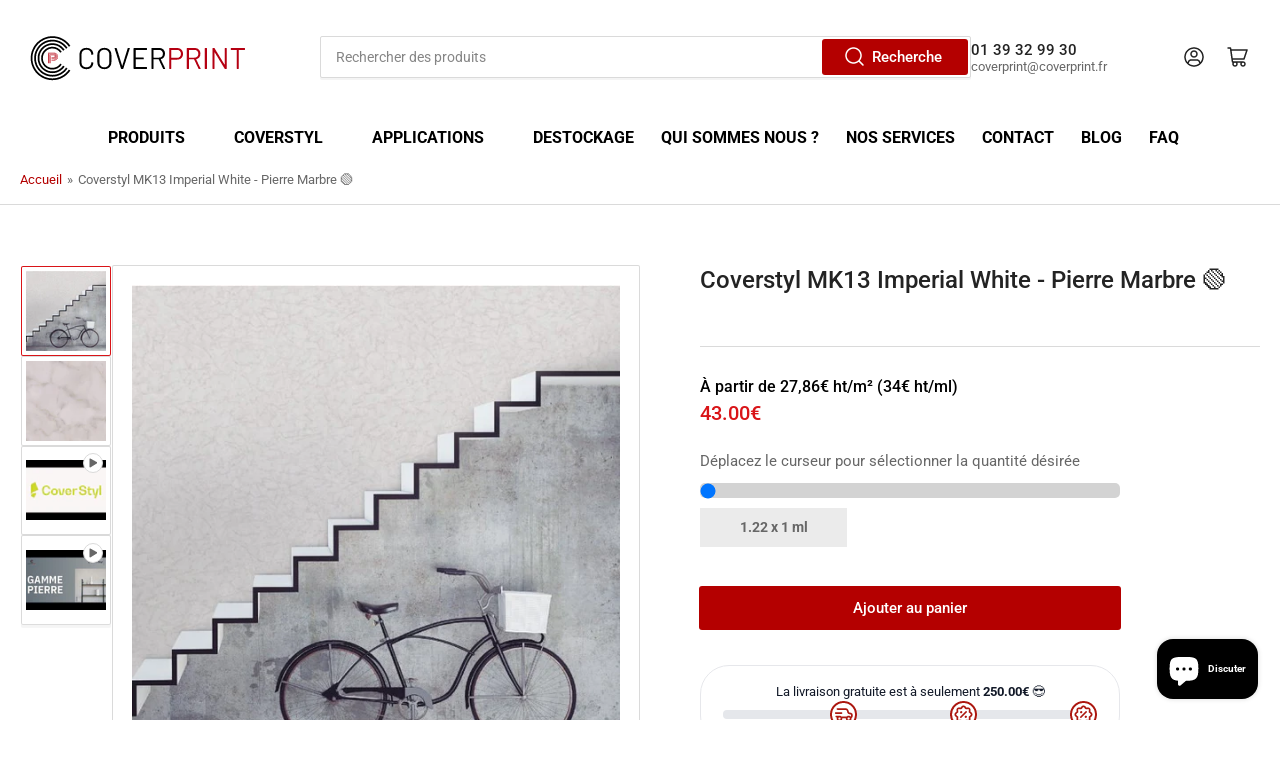

--- FILE ---
content_type: text/html; charset=utf-8
request_url: https://coverprint.fr/products/coverstyl-mk13-light-mat-grey-marble-marbre
body_size: 58027
content:
<!doctype html>
<html class="no-js" lang="fr">
<head>

  
  <style>
    /* Toutes les pages qui ne sont PAS de type "page" */
    button[aria-label*="professionnel" i] { display: none !important; }
    [data-testid="app-router"] button { display: none !important; }
  </style>


 
<!-- BEAE-GLOBAL-FONT --> 
  
 <!-- END BEAE-GLOBAL-FONT -->
  <!-- Google Tag Manager -->
<script>(function(w,d,s,l,i){w[l]=w[l]||[];w[l].push({'gtm.start':
new Date().getTime(),event:'gtm.js'});var f=d.getElementsByTagName(s)[0],
j=d.createElement(s),dl=l!='dataLayer'?'&l='+l:'';j.async=true;j.src=
'https://www.googletagmanager.com/gtm.js?id='+i+dl;f.parentNode.insertBefore(j,f);
})(window,document,'script','dataLayer','GTM-WSQ9P6LC');</script>
<!-- End Google Tag Manager -->

  <!-- Google tag (gtag.js) event -->
<script>
  gtag('event', 'conversion_event_contact', {
    // <event_parameters>
  });
</script>

  <!-- Google tag (gtag.js) event -->
<script>
  gtag('event', 'conversion_event_add_to_cart', {
    // <event_parameters>
  });
</script>
<!-- Google tag (gtag.js) event -->
<script>
  gtag('event', 'conversion_event_request_quote', {
    // <event_parameters>
  });
</script>
<!-- Google tag (gtag.js) event -->
<script>
  gtag('event', 'conversion_event_phone_call_lead', {
    // <event_parameters>
  });
</script>
<!-- Google tag (gtag.js) event -->
<script>
  gtag('event', 'conversion_event_page_view', {
    // <event_parameters>
  });
</script>

 

<!-- BEAE-HEADER -->


  
  
  
  <link href="//coverprint.fr/cdn/shop/t/11/assets/beae.base.min.css?v=167814568080774979251756301535" rel="stylesheet" type="text/css" media="all" />
  
  
      
  
      
  <script src="//coverprint.fr/cdn/shop/t/11/assets/beae.base.min.js?v=37123054075690574081756301537" defer="defer"></script>
  <script>
    window.BEAE_HELPER = {
        routes: {
            cart_url: "/cart",
            root_url: "/"
        },
        lang: "fr",
        available_lang: {"shop_locale":{"locale":"fr","enabled":true,"primary":true,"published":true}}
    };
  </script><script>
      try {
        const beaeRecentlyViewedProducts = new Set(JSON.parse(localStorage.getItem("beaeRecentlyViewedProducts") || "[]"));
        beaeRecentlyViewedProducts.delete(6743854284887); // Delete first to re-move the product
        beaeRecentlyViewedProducts.add(6743854284887);
        localStorage.setItem("beaeRecentlyViewedProducts", JSON.stringify(Array.from(beaeRecentlyViewedProducts.values()).reverse()));
      } catch (e) {
        // Safari in private mode does not allow setting item, we silently fail
      }
      </script><!-- END BEAE-HEADER -->
	<meta charset="utf-8">
<meta name="google-site-verification" content="flDgQtDM_uloQFSl7BYdSwtIsn-mgM-wA1VySVKCxBw" />
	<title>
		Coverstyl MK13 Imperial White - Pierre Marbre 🟢
 &ndash; Cover Print</title>
<link rel='dns-prefetch' href='//t.visitorqueue.com' style='display: none !important;'/>
 <script>function vqTrackId(){return '0941e649-93b7-41c4-b543-6b6577970d45';}
 (function(d, e) {
 var el = d.createElement(e);
 el.sa = function(an, av){this.setAttribute(an, av); return this;};
 el.sa('id', 'vq_tracking').sa('src', '//t.visitorqueue.com/p/tracking.min.js?id='+vqTrackId()).sa('async', 1).sa('data-id', vqTrackId());
 d.getElementsByTagName(e)[0].parentNode.appendChild(el);
 })(document, 'script');
 </script><link rel='stylesheet' type='text/css' href="https://p.visitorqueue.com/styles/0941e649-93b7-41c4-b543-6b6577970d45.css" id='vq_flick_styles'/>
 <script>function vqTrackPc(){return 1;}</script>
 <script>(function(d, e) {
 var el = d.createElement(e);
 el.sa = function(an, av){this.setAttribute(an, av); return this;};
 el.sa('id', 'vq_personalisation').sa('src', '//personalisation.visitorqueue.com/p/personalisation.min.js?id='+vqTrackId()).sa('async', 1).sa('data-id', vqTrackId());
 d.getElementsByTagName(e)[0].parentNode.appendChild(el);
 })(document, 'script');
 </script>
	
		<meta name="description" content="Film de revêtement décoratif adhésif 210µ, conformable, effet marbre blanc fané. L&#39;Élégance de la Pierre et du Marbre Revêtez toutes vos surfaces intérieures avec le vinyle adhésif de Film Pour Vitre de la collection Cover Styl&#39; Pierre/Marbre. Transformez vos espaces en suivant les tendances déco, que ce soit sur un mu">
	

	


<meta property="og:site_name" content="Cover Print">
<meta property="og:url" content="https://coverprint.fr/products/coverstyl-mk13-light-mat-grey-marble-marbre">
<meta property="og:title" content="Coverstyl MK13 Imperial White - Pierre Marbre 🟢">
<meta property="og:type" content="product">
<meta property="og:description" content="Film de revêtement décoratif adhésif 210µ, conformable, effet marbre blanc fané. L&#39;Élégance de la Pierre et du Marbre Revêtez toutes vos surfaces intérieures avec le vinyle adhésif de Film Pour Vitre de la collection Cover Styl&#39; Pierre/Marbre. Transformez vos espaces en suivant les tendances déco, que ce soit sur un mu"><meta property="og:image" content="http://coverprint.fr/cdn/shop/products/CoverstylMK13Lightmatgreymarble-Marbre.jpg?v=1647877657">
	<meta property="og:image:secure_url" content="https://coverprint.fr/cdn/shop/products/CoverstylMK13Lightmatgreymarble-Marbre.jpg?v=1647877657">
	<meta property="og:image:width" content="600">
	<meta property="og:image:height" content="600"><meta property="og:price:amount" content="43.00">
	<meta property="og:price:currency" content="EUR"><meta name="twitter:card" content="summary_large_image">
<meta name="twitter:title" content="Coverstyl MK13 Imperial White - Pierre Marbre 🟢">
<meta name="twitter:description" content="Film de revêtement décoratif adhésif 210µ, conformable, effet marbre blanc fané. L&#39;Élégance de la Pierre et du Marbre Revêtez toutes vos surfaces intérieures avec le vinyle adhésif de Film Pour Vitre de la collection Cover Styl&#39; Pierre/Marbre. Transformez vos espaces en suivant les tendances déco, que ce soit sur un mu">


	<meta name="viewport" content="width=device-width, initial-scale=1">
	<link rel="canonical" href="https://coverprint.fr/products/coverstyl-mk13-light-mat-grey-marble-marbre">

	<link rel="preconnect" href="//cdn.shopify.com" crossorigin>

	
		<link rel="preconnect" href="//fonts.shopifycdn.com" crossorigin>
	

	
	
		<link rel="preload" as="font" href="//coverprint.fr/cdn/fonts/roboto/roboto_n4.2019d890f07b1852f56ce63ba45b2db45d852cba.woff2" type="font/woff2" crossorigin>
	
	
		<link rel="preload" as="font" href="//coverprint.fr/cdn/fonts/roboto/roboto_n5.250d51708d76acbac296b0e21ede8f81de4e37aa.woff2" type="font/woff2" crossorigin>
	
	

	



<style data-shopify>
	@font-face {
  font-family: Roboto;
  font-weight: 400;
  font-style: normal;
  font-display: swap;
  src: url("//coverprint.fr/cdn/fonts/roboto/roboto_n4.2019d890f07b1852f56ce63ba45b2db45d852cba.woff2") format("woff2"),
       url("//coverprint.fr/cdn/fonts/roboto/roboto_n4.238690e0007583582327135619c5f7971652fa9d.woff") format("woff");
}

	@font-face {
  font-family: Roboto;
  font-weight: 700;
  font-style: normal;
  font-display: swap;
  src: url("//coverprint.fr/cdn/fonts/roboto/roboto_n7.f38007a10afbbde8976c4056bfe890710d51dec2.woff2") format("woff2"),
       url("//coverprint.fr/cdn/fonts/roboto/roboto_n7.94bfdd3e80c7be00e128703d245c207769d763f9.woff") format("woff");
}

	@font-face {
  font-family: Roboto;
  font-weight: 400;
  font-style: italic;
  font-display: swap;
  src: url("//coverprint.fr/cdn/fonts/roboto/roboto_i4.57ce898ccda22ee84f49e6b57ae302250655e2d4.woff2") format("woff2"),
       url("//coverprint.fr/cdn/fonts/roboto/roboto_i4.b21f3bd061cbcb83b824ae8c7671a82587b264bf.woff") format("woff");
}

	@font-face {
  font-family: Roboto;
  font-weight: 700;
  font-style: italic;
  font-display: swap;
  src: url("//coverprint.fr/cdn/fonts/roboto/roboto_i7.7ccaf9410746f2c53340607c42c43f90a9005937.woff2") format("woff2"),
       url("//coverprint.fr/cdn/fonts/roboto/roboto_i7.49ec21cdd7148292bffea74c62c0df6e93551516.woff") format("woff");
}

	@font-face {
  font-family: Roboto;
  font-weight: 500;
  font-style: normal;
  font-display: swap;
  src: url("//coverprint.fr/cdn/fonts/roboto/roboto_n5.250d51708d76acbac296b0e21ede8f81de4e37aa.woff2") format("woff2"),
       url("//coverprint.fr/cdn/fonts/roboto/roboto_n5.535e8c56f4cbbdea416167af50ab0ff1360a3949.woff") format("woff");
}

	@font-face {
  font-family: Roboto;
  font-weight: 700;
  font-style: normal;
  font-display: swap;
  src: url("//coverprint.fr/cdn/fonts/roboto/roboto_n7.f38007a10afbbde8976c4056bfe890710d51dec2.woff2") format("woff2"),
       url("//coverprint.fr/cdn/fonts/roboto/roboto_n7.94bfdd3e80c7be00e128703d245c207769d763f9.woff") format("woff");
}

	@font-face {
  font-family: Roboto;
  font-weight: 500;
  font-style: italic;
  font-display: swap;
  src: url("//coverprint.fr/cdn/fonts/roboto/roboto_i5.0ae24363bf5844e2ee3295d84078d36c9bd0faf4.woff2") format("woff2"),
       url("//coverprint.fr/cdn/fonts/roboto/roboto_i5.a9cdb6a43048799fe739d389c60b64059e33cf12.woff") format("woff");
}

	@font-face {
  font-family: Roboto;
  font-weight: 700;
  font-style: italic;
  font-display: swap;
  src: url("//coverprint.fr/cdn/fonts/roboto/roboto_i7.7ccaf9410746f2c53340607c42c43f90a9005937.woff2") format("woff2"),
       url("//coverprint.fr/cdn/fonts/roboto/roboto_i7.49ec21cdd7148292bffea74c62c0df6e93551516.woff") format("woff");
}

@font-face {
  font-family: Roboto;
  font-weight: 500;
  font-style: normal;
  font-display: swap;
  src: url("//coverprint.fr/cdn/fonts/roboto/roboto_n5.250d51708d76acbac296b0e21ede8f81de4e37aa.woff2") format("woff2"),
       url("//coverprint.fr/cdn/fonts/roboto/roboto_n5.535e8c56f4cbbdea416167af50ab0ff1360a3949.woff") format("woff");
}

:root {
		--page-width: 146rem;
		--spacing-base-1: 2rem;

		--grid-desktop-horizontal-spacing: 20px;
		--grid-desktop-vertical-spacing: 20px;
		--grid-mobile-horizontal-spacing: 15px;
		--grid-mobile-vertical-spacing: 15px;

		--border-radius-base: 2px;
		--buttons-radius: 2px;
		--inputs-radius: 2px;
		--inputs-border-width: 1px;
		--inputs-border-opacity: .2;

		--color-base-white: #fff;
		--color-product-review-star: #ffc700;
		--color-base-text: 103, 103, 103;
		--color-base-text-alt: 35, 35, 35;
		--color-base-border: 218, 218, 218;
		--color-base-background-1: 255, 255, 255;
		--color-base-background-2: 248, 248, 248;
		--color-base-accent-1: 180, 0, 0;
		--color-base-accent-1-text: 255, 255, 255;
		--color-base-accent-2: 217, 20, 24;
		--color-base-accent-2-text: 255, 255, 255;
		--color-base-accent-3: 35, 35, 35;
		--color-base-accent-3-text: 255, 255, 255;

		
		--color-buttons-primary-background: 180, 0, 0;
		
		
		--color-buttons-primary-text: 255, 255, 255;
		
		
		--color-buttons-secondary-background: 217, 20, 24;
		
		
		--color-buttons-secondary-text: 255, 255, 255;
		

		--color-sale: rgba(202, 65, 65, 1.0);
		--color-sale-background: #f1cdcd;
		--color-error: rgba(146, 44, 44, 1.0);
		--color-error-background: #f7e5e5;
		--color-success: rgba(51, 114, 57, 1.0);
		--color-success-background: #ddf0df;
		--color-warning: rgba(189, 107, 27, 1.0);
		--color-warning-background: #f8e1cb;
		--color-preorder: rgba(11, 108, 255, 1.0);
		--color-preorder-background: #d2e4ff;
		--color-price: 217, 20, 24, 1.0;
		--color-price-discounted: 103, 103, 103, 1.0;

		--font-body-family: Roboto, sans-serif;
		--font-body-style: normal;
		--font-body-weight: 400;
		--font-bolder-weight: 500;

		--font-heading-family: Roboto, sans-serif;
		--font-heading-style: normal;
		--font-heading-weight: 500;

		--font-body-scale: 1.0;
		--font-heading-scale: 1.0;
		--font-product-price-scale: 1.0;
		--font-product-price-grid-scale: 1.0;

		--font-buttons-family: Roboto,sans-serif;
	}
</style>


	<link href="//coverprint.fr/cdn/shop/t/11/assets/base.css?v=74137902019908881431767623045" rel="stylesheet" type="text/css" media="all" />

	<script src="//coverprint.fr/cdn/shop/t/11/assets/pubsub.js?v=70720523140183578841700491932" defer="defer"></script>
	<script src="//coverprint.fr/cdn/shop/t/11/assets/scripts.js?v=11825717626169875591700491932" defer="defer"></script>

	
		<link rel="icon" type="image/png" href="//coverprint.fr/cdn/shop/files/logocoverprint_2023_1.jpg?crop=center&height=32&v=1705325634&width=32">
	

	<script>window.performance && window.performance.mark && window.performance.mark('shopify.content_for_header.start');</script><meta name="google-site-verification" content="RADgNa9kB6MgFIAygMVa2rrIbOYtACCHMfdPVhpw13M">
<meta id="shopify-digital-wallet" name="shopify-digital-wallet" content="/26158280/digital_wallets/dialog">
<link rel="alternate" type="application/json+oembed" href="https://coverprint.fr/products/coverstyl-mk13-light-mat-grey-marble-marbre.oembed">
<script async="async" src="/checkouts/internal/preloads.js?locale=fr-FR"></script>
<script id="shopify-features" type="application/json">{"accessToken":"7e37a2aa62c807430378428770761e1e","betas":["rich-media-storefront-analytics"],"domain":"coverprint.fr","predictiveSearch":true,"shopId":26158280,"locale":"fr"}</script>
<script>var Shopify = Shopify || {};
Shopify.shop = "cover-print.myshopify.com";
Shopify.locale = "fr";
Shopify.currency = {"active":"EUR","rate":"1.0"};
Shopify.country = "FR";
Shopify.theme = {"name":"Athens","id":155356168523,"schema_name":"Athens","schema_version":"2.0.0","theme_store_id":1608,"role":"main"};
Shopify.theme.handle = "null";
Shopify.theme.style = {"id":null,"handle":null};
Shopify.cdnHost = "coverprint.fr/cdn";
Shopify.routes = Shopify.routes || {};
Shopify.routes.root = "/";</script>
<script type="module">!function(o){(o.Shopify=o.Shopify||{}).modules=!0}(window);</script>
<script>!function(o){function n(){var o=[];function n(){o.push(Array.prototype.slice.apply(arguments))}return n.q=o,n}var t=o.Shopify=o.Shopify||{};t.loadFeatures=n(),t.autoloadFeatures=n()}(window);</script>
<script id="shop-js-analytics" type="application/json">{"pageType":"product"}</script>
<script defer="defer" async type="module" src="//coverprint.fr/cdn/shopifycloud/shop-js/modules/v2/client.init-shop-cart-sync_C7zOiP7n.fr.esm.js"></script>
<script defer="defer" async type="module" src="//coverprint.fr/cdn/shopifycloud/shop-js/modules/v2/chunk.common_CSlijhlg.esm.js"></script>
<script type="module">
  await import("//coverprint.fr/cdn/shopifycloud/shop-js/modules/v2/client.init-shop-cart-sync_C7zOiP7n.fr.esm.js");
await import("//coverprint.fr/cdn/shopifycloud/shop-js/modules/v2/chunk.common_CSlijhlg.esm.js");

  window.Shopify.SignInWithShop?.initShopCartSync?.({"fedCMEnabled":true,"windoidEnabled":true});

</script>
<script>(function() {
  var isLoaded = false;
  function asyncLoad() {
    if (isLoaded) return;
    isLoaded = true;
    var urls = ["\/\/d1liekpayvooaz.cloudfront.net\/apps\/customizery\/customizery.js?shop=cover-print.myshopify.com","\/\/cdn.shopify.com\/proxy\/abceb3617c0211b526248c2ff4c8db5d47644956281eeb6763274ece227a2978\/b2b-solution.bsscommerce.com\/js\/bss-b2b-cp.js?shop=cover-print.myshopify.com\u0026sp-cache-control=cHVibGljLCBtYXgtYWdlPTkwMA","https:\/\/cdn.hextom.com\/js\/eventpromotionbar.js?shop=cover-print.myshopify.com","https:\/\/cdn.hextom.com\/js\/quickannouncementbar.js?shop=cover-print.myshopify.com"];
    for (var i = 0; i < urls.length; i++) {
      var s = document.createElement('script');
      s.type = 'text/javascript';
      s.async = true;
      s.src = urls[i];
      var x = document.getElementsByTagName('script')[0];
      x.parentNode.insertBefore(s, x);
    }
  };
  if(window.attachEvent) {
    window.attachEvent('onload', asyncLoad);
  } else {
    window.addEventListener('load', asyncLoad, false);
  }
})();</script>
<script id="__st">var __st={"a":26158280,"offset":3600,"reqid":"166091b9-7ccc-41de-8d3a-5ce7c00ce347-1768373279","pageurl":"coverprint.fr\/products\/coverstyl-mk13-light-mat-grey-marble-marbre","u":"6b8f9e2b714c","p":"product","rtyp":"product","rid":6743854284887};</script>
<script>window.ShopifyPaypalV4VisibilityTracking = true;</script>
<script id="captcha-bootstrap">!function(){'use strict';const t='contact',e='account',n='new_comment',o=[[t,t],['blogs',n],['comments',n],[t,'customer']],c=[[e,'customer_login'],[e,'guest_login'],[e,'recover_customer_password'],[e,'create_customer']],r=t=>t.map((([t,e])=>`form[action*='/${t}']:not([data-nocaptcha='true']) input[name='form_type'][value='${e}']`)).join(','),a=t=>()=>t?[...document.querySelectorAll(t)].map((t=>t.form)):[];function s(){const t=[...o],e=r(t);return a(e)}const i='password',u='form_key',d=['recaptcha-v3-token','g-recaptcha-response','h-captcha-response',i],f=()=>{try{return window.sessionStorage}catch{return}},m='__shopify_v',_=t=>t.elements[u];function p(t,e,n=!1){try{const o=window.sessionStorage,c=JSON.parse(o.getItem(e)),{data:r}=function(t){const{data:e,action:n}=t;return t[m]||n?{data:e,action:n}:{data:t,action:n}}(c);for(const[e,n]of Object.entries(r))t.elements[e]&&(t.elements[e].value=n);n&&o.removeItem(e)}catch(o){console.error('form repopulation failed',{error:o})}}const l='form_type',E='cptcha';function T(t){t.dataset[E]=!0}const w=window,h=w.document,L='Shopify',v='ce_forms',y='captcha';let A=!1;((t,e)=>{const n=(g='f06e6c50-85a8-45c8-87d0-21a2b65856fe',I='https://cdn.shopify.com/shopifycloud/storefront-forms-hcaptcha/ce_storefront_forms_captcha_hcaptcha.v1.5.2.iife.js',D={infoText:'Protégé par hCaptcha',privacyText:'Confidentialité',termsText:'Conditions'},(t,e,n)=>{const o=w[L][v],c=o.bindForm;if(c)return c(t,g,e,D).then(n);var r;o.q.push([[t,g,e,D],n]),r=I,A||(h.body.append(Object.assign(h.createElement('script'),{id:'captcha-provider',async:!0,src:r})),A=!0)});var g,I,D;w[L]=w[L]||{},w[L][v]=w[L][v]||{},w[L][v].q=[],w[L][y]=w[L][y]||{},w[L][y].protect=function(t,e){n(t,void 0,e),T(t)},Object.freeze(w[L][y]),function(t,e,n,w,h,L){const[v,y,A,g]=function(t,e,n){const i=e?o:[],u=t?c:[],d=[...i,...u],f=r(d),m=r(i),_=r(d.filter((([t,e])=>n.includes(e))));return[a(f),a(m),a(_),s()]}(w,h,L),I=t=>{const e=t.target;return e instanceof HTMLFormElement?e:e&&e.form},D=t=>v().includes(t);t.addEventListener('submit',(t=>{const e=I(t);if(!e)return;const n=D(e)&&!e.dataset.hcaptchaBound&&!e.dataset.recaptchaBound,o=_(e),c=g().includes(e)&&(!o||!o.value);(n||c)&&t.preventDefault(),c&&!n&&(function(t){try{if(!f())return;!function(t){const e=f();if(!e)return;const n=_(t);if(!n)return;const o=n.value;o&&e.removeItem(o)}(t);const e=Array.from(Array(32),(()=>Math.random().toString(36)[2])).join('');!function(t,e){_(t)||t.append(Object.assign(document.createElement('input'),{type:'hidden',name:u})),t.elements[u].value=e}(t,e),function(t,e){const n=f();if(!n)return;const o=[...t.querySelectorAll(`input[type='${i}']`)].map((({name:t})=>t)),c=[...d,...o],r={};for(const[a,s]of new FormData(t).entries())c.includes(a)||(r[a]=s);n.setItem(e,JSON.stringify({[m]:1,action:t.action,data:r}))}(t,e)}catch(e){console.error('failed to persist form',e)}}(e),e.submit())}));const S=(t,e)=>{t&&!t.dataset[E]&&(n(t,e.some((e=>e===t))),T(t))};for(const o of['focusin','change'])t.addEventListener(o,(t=>{const e=I(t);D(e)&&S(e,y())}));const B=e.get('form_key'),M=e.get(l),P=B&&M;t.addEventListener('DOMContentLoaded',(()=>{const t=y();if(P)for(const e of t)e.elements[l].value===M&&p(e,B);[...new Set([...A(),...v().filter((t=>'true'===t.dataset.shopifyCaptcha))])].forEach((e=>S(e,t)))}))}(h,new URLSearchParams(w.location.search),n,t,e,['guest_login'])})(!0,!0)}();</script>
<script integrity="sha256-4kQ18oKyAcykRKYeNunJcIwy7WH5gtpwJnB7kiuLZ1E=" data-source-attribution="shopify.loadfeatures" defer="defer" src="//coverprint.fr/cdn/shopifycloud/storefront/assets/storefront/load_feature-a0a9edcb.js" crossorigin="anonymous"></script>
<script data-source-attribution="shopify.dynamic_checkout.dynamic.init">var Shopify=Shopify||{};Shopify.PaymentButton=Shopify.PaymentButton||{isStorefrontPortableWallets:!0,init:function(){window.Shopify.PaymentButton.init=function(){};var t=document.createElement("script");t.src="https://coverprint.fr/cdn/shopifycloud/portable-wallets/latest/portable-wallets.fr.js",t.type="module",document.head.appendChild(t)}};
</script>
<script data-source-attribution="shopify.dynamic_checkout.buyer_consent">
  function portableWalletsHideBuyerConsent(e){var t=document.getElementById("shopify-buyer-consent"),n=document.getElementById("shopify-subscription-policy-button");t&&n&&(t.classList.add("hidden"),t.setAttribute("aria-hidden","true"),n.removeEventListener("click",e))}function portableWalletsShowBuyerConsent(e){var t=document.getElementById("shopify-buyer-consent"),n=document.getElementById("shopify-subscription-policy-button");t&&n&&(t.classList.remove("hidden"),t.removeAttribute("aria-hidden"),n.addEventListener("click",e))}window.Shopify?.PaymentButton&&(window.Shopify.PaymentButton.hideBuyerConsent=portableWalletsHideBuyerConsent,window.Shopify.PaymentButton.showBuyerConsent=portableWalletsShowBuyerConsent);
</script>
<script data-source-attribution="shopify.dynamic_checkout.cart.bootstrap">document.addEventListener("DOMContentLoaded",(function(){function t(){return document.querySelector("shopify-accelerated-checkout-cart, shopify-accelerated-checkout")}if(t())Shopify.PaymentButton.init();else{new MutationObserver((function(e,n){t()&&(Shopify.PaymentButton.init(),n.disconnect())})).observe(document.body,{childList:!0,subtree:!0})}}));
</script>
<script id='scb4127' type='text/javascript' async='' src='https://coverprint.fr/cdn/shopifycloud/privacy-banner/storefront-banner.js'></script><link id="shopify-accelerated-checkout-styles" rel="stylesheet" media="screen" href="https://coverprint.fr/cdn/shopifycloud/portable-wallets/latest/accelerated-checkout-backwards-compat.css" crossorigin="anonymous">
<style id="shopify-accelerated-checkout-cart">
        #shopify-buyer-consent {
  margin-top: 1em;
  display: inline-block;
  width: 100%;
}

#shopify-buyer-consent.hidden {
  display: none;
}

#shopify-subscription-policy-button {
  background: none;
  border: none;
  padding: 0;
  text-decoration: underline;
  font-size: inherit;
  cursor: pointer;
}

#shopify-subscription-policy-button::before {
  box-shadow: none;
}

      </style>

<script>window.performance && window.performance.mark && window.performance.mark('shopify.content_for_header.end');</script>

	<script>
		document.documentElement.className = document.documentElement.className.replace('no-js', 'js');
		if (Shopify.designMode) {
			document.documentElement.classList.add('shopify-design-mode');
		}
	</script><style>
  


  .navigation-wrapper{height:50px}
  
  .nav-main{justify-content:center;
              
                
                }

.icon-angle{margin-left:10px!important;opacity:0}

  svg{}

.navigation-main>.navigation-item:hover>a:before, .navigation-main>.navigation-item:focus-within>a:before {display:none}
  .navigation-main>.navigation-item>a:before  {display:none}

div > nav > ul > li > a {font-size:16px!important;font-weight:bold!important;color:black!important;opacity:1;}
.navigation-menu {gap:22.5px}
  .navigation-main>.navigation-item {height:0;top:20px;left:10px}
</style>

  
<style>#shopify-section-template--20145277108555__expandable_QJHV3A {
  display: none;
}</style>
  
  
  <!-- menu produits -->


<style>

   #meteor-desktop-nav > li > a {color:black!important}
 .meteor-menu[data-meteor-id="MTQwMT"] div[data-parent-level="0"].m-nav a.m-link::before {
  display: inline-block;
  width: 8px;
  height: 8px;
  border-radius: 50%;
  margin-right: 5px;
  content: "";
}

.m-nav a.m-link:nth-child(1)::before {
  background-color: #9C55E0;
}

  body > div.meteor-menu[data-meteor-id="MTQwMT"] > div > div.m-tier.m-tier-1 > div > a:nth-child(1):hover {
  background-color: #C5BACB!important;
}
.m-nav a.m-link:nth-child(2)::before {
  background-color: #1F3D71;
}

body > div.meteor-menu[data-meteor-id="MTQwMT"] > div > div.m-tier.m-tier-1 > div > a:nth-child(2):hover {
   background-color: #C5BACB!important;
}
.m-nav a.m-link:nth-child(2)::before {
  background-color: #1F3D71;
}

body > div.meteor-menu[data-meteor-id="MTQwMT"] > div > div.m-tier.m-tier-1 > div > a:nth-child(3):hover {
   background-color: #C5BACB!important;
}
.m-nav a.m-link:nth-child(2)::before {
  background-color: #1F3D71;
}

body > div.meteor-menu[data-meteor-id="MTQwMT"] > div > div.m-tier.m-tier-1 > div > a:nth-child(4):hover {
   background-color: #C5BACB!important;
}
.m-nav a.m-link:nth-child(2)::before {
  background-color: #1F3D71;
}

body > div.meteor-menu[data-meteor-id="MTQwMT"] > div > div.m-tier.m-tier-1 > div > a:nth-child(5):hover {
   background-color: #C5BACB!important;
}
.m-nav a.m-link:nth-child(2)::before {
  background-color: #1F3D71;
}

body > div.meteor-menu[data-meteor-id="MTQwMT"] > div > div.m-tier.m-tier-1 > div > a:nth-child(6):hover {
   background-color: #C5BACB!important;
}
.m-nav a.m-link:nth-child(2)::before {
  background-color: #1F3D71;
}

body > div.meteor-menu[data-meteor-id="MTQwMT"] > div > div.m-tier.m-tier-1 > div > a:nth-child(7):hover {
   background-color: #C5BACB!important;
}
.m-nav a.m-link:nth-child(2)::before {
  background-color: #1F3D71;
}

body > div.meteor-menu[data-meteor-id="MTQwMT"] > div > div.m-tier.m-tier-1 > div > a:nth-child(8):hover {
  background-color: #BBD4D7!important;
}  

  .m-nav a.m-link:nth-child(9)::before {
  background-color: #CFCDCB;
}

  body > div.meteor-menu[data-meteor-id="MTQwMT"] > div > div.m-tier.m-tier-1 > div > a:nth-child(9):hover {
  background-color: #AFDCBA!important;
}  

    body > div.meteor-menu[data-meteor-id="MTQwMT"] > div > div.m-tier.m-tier-1 > div > a:nth-child(10):hover {
  background-color: #D9BCD5!important;
}  

    body > div.meteor-menu[data-meteor-id="MTQwMT"] > div > div.m-tier.m-tier-1 > div > a:nth-child(11):hover {
  background-color: #CA8888!important;
}  

    body > div.meteor-menu[data-meteor-id="MTQwMT"] > div > div.m-tier.m-tier-1 > div > a:nth-child(12):hover {
  background-color: #CFCDCB!important;
}  

  body > div.meteor-menu[data-meteor-id="MTQwMT"] > div > div.m-tier.m-tier-1 > div > a:nth-child(13):hover {
  background-color: #D5BE9D!important;
}  


 .meteor-menu[data-meteor-template=solar] .m-tier-2 .m-nav[data-active=true], .meteor-menu[data-meteor-template=solar] .m-tier-3 .m-nav[data-active=true] {
   animation:inherit!important;
 }
</style>
  <!-- menu coverstyl -->

<style>

  body > div.meteor-menu[data-meteor-id="NTM0Mj"] > div > div.m-tier.m-tier-1 > div > a:nth-child(1):hover {
 background-image: url('https://cms.coverstyl.com/img-optim/cover-styl/web/aa17_0033983c62.jpg?w=500&q=80'); /* Remplacez par l'URL de votre image */
    background-color: transparent !important; /* Pour s'assurer que la couleur de fond ne masque pas l'image */
    background-size: cover; /* Ajuste l'image pour couvrir complètement l'élément */
    background-position: center; /* Centre l'image */
}

  body > div.meteor-menu[data-meteor-id="NTM0Mj"] > div > div.m-tier.m-tier-1 > div > a:nth-child(2):hover {
 background-image: url('https://cms.coverstyl.com/img-optim/cover-styl/web/m10_87014b1576.jpg?w=500&q=80'); /* Remplacez par l'URL de votre image */
    background-color: transparent !important; /* Pour s'assurer que la couleur de fond ne masque pas l'image */
    background-size: cover; /* Ajuste l'image pour couvrir complètement l'élément */
    background-position: center; /* Centre l'image */
}

  body > div.meteor-menu[data-meteor-id="NTM0Mj"] > div > div.m-tier.m-tier-1 > div > a:nth-child(3):hover {
 background-image: url('https://cms.coverstyl.com/img-optim/cover-styl/web/kn04_24d24271ba.jpg?w=500&q=80'); /* Remplacez par l'URL de votre image */
    background-color: transparent !important; /* Pour s'assurer que la couleur de fond ne masque pas l'image */
    background-size: cover; /* Ajuste l'image pour couvrir complètement l'élément */
    background-position: center; /* Centre l'image */
}

  body > div.meteor-menu[data-meteor-id="NTM0Mj"] > div > div.m-tier.m-tier-1 > div > a:nth-child(4):hover {
 background-image: url('https://cms.coverstyl.com/img-optim/cover-styl/web/ne26_b1d6e0c7e8.jpg?w=500&q=80'); /* Remplacez par l'URL de votre image */
    background-color: transparent !important; /* Pour s'assurer que la couleur de fond ne masque pas l'image */
    background-size: cover; /* Ajuste l'image pour couvrir complètement l'élément */
    background-position: center; /* Centre l'image */
}

   body > div.meteor-menu[data-meteor-id="NTM0Mj"] > div > div.m-tier.m-tier-1 > div > a:nth-child(5):hover {
 background-image: url('https://cms.coverstyl.com/img-optim/cover-styl/web/ki01_e5536ae2ce.jpg?w=500&q=80'); /* Remplacez par l'URL de votre image */
    background-color: transparent !important; /* Pour s'assurer que la couleur de fond ne masque pas l'image */
    background-size: cover; /* Ajuste l'image pour couvrir complètement l'élément */
    background-position: center; /* Centre l'image */
}

    body > div.meteor-menu[data-meteor-id="NTM0Mj"] > div > div.m-tier.m-tier-1 > div > a:nth-child(6):hover {
 background-image: url('https://cms.coverstyl.com/img-optim/cover-styl/web/mk18_a913f9bb23.jpg?w=500&q=80'); /* Remplacez par l'URL de votre image */
    background-color: transparent !important; /* Pour s'assurer que la couleur de fond ne masque pas l'image */
    background-size: cover; /* Ajuste l'image pour couvrir complètement l'élément */
    background-position: center; /* Centre l'image */
}

  body > div.meteor-menu[data-meteor-id="NTM0Mj"] > div > div.m-tier.m-tier-1 > div > a:nth-child(7):hover {
 background-image: url('https://cms.coverstyl.com/img-optim/cover-styl/web/r18_71ec7bface.jpg?w=500&q=80'); /* Remplacez par l'URL de votre image */
    background-color: transparent !important; /* Pour s'assurer que la couleur de fond ne masque pas l'image */
    background-size: cover; /* Ajuste l'image pour couvrir complètement l'élément */
    background-position: center; /* Centre l'image */
}
  </style>

  <!-- menu applications -->

  <!--  <style>#meteor-desktop-nav > li:nth-child(3) > a{pointer-events:none!important}</style> -->

  <style>
  
  .meteor-menu[data-meteor-id="MTIzMD"][data-meteor-template="solar"] .m-nav {width:400px!important;height:292px!important}
  body > div.meteor-menu[data-meteor-id="MTIzMD"] > div > div.m-tier.m-tier-1 > div > a:hover {background-color:#D3D3D3!important;}
  body > div.meteor-menu[data-meteor-id="MTIzMD"] > div > div.m-tier.m-tier-1 > div > a {cursor:default!important;}

</style>


  <style>.slideshow-heading-xxl{font-weight:600!important;font-size:2.5em!important}
  #Slide-template--20145276944715__855b91ed-ab40-4045-80a7-8704aacdb396-2 > div.slideshow-media.slideshow-media-with-mobile > img.slideshow-media-mobile-img {z-index:300!important}
  
  </style>
  
  <!-- PICTO -->

    <style>

div.product-info-secondary > div > p > img{width:90px!important}
      div.product-info-secondary > div > p {float:left!important}

      
  </style>

<style>#header{background-color:white}
.mobile-menu-inner{background-color:white}</style>

<script
  src="https://dashboard.10xlaunch.ai/widget"
  data-app-id="64a4a57b-fb97-40f6-ac12-eade0704a3f9"
  async
  defer
>
</script>

  
<!-- BEGIN app block: shopify://apps/meteor-mega-menu/blocks/app_embed/9412d6a7-f8f8-4d65-b9ae-2737c2f0f45b -->


    <script>
        window.MeteorMenu = {
            // These will get handled by the Meteor class constructor
            registeredCallbacks: [],
            api: {
                on: (eventName, callback) => {
                    window.MeteorMenu.registeredCallbacks.push([eventName, callback]);
                }
            },
            revisionFileUrl: "\/\/coverprint.fr\/cdn\/shop\/files\/meteor-mega-menus.json?v=11246910541008244841",
            storefrontAccessToken: "22b78069b73484539b32bafeccfc8330",
            localeRootPath: "\/",
            languageCode: "fr".toUpperCase(),
            countryCode: "FR",
            shop: {
                domain: "coverprint.fr",
                permanentDomain: "cover-print.myshopify.com",
                moneyFormat: "{{amount}}€",
                currency: "EUR"
            },
            options: {
                desktopSelector: "",
                mobileSelector: "",
                disableDesktop: false,
                disableMobile: false,
                navigationLinkSpacing: 21,
                navigationLinkCaretStyle: "filled",
                menuDisplayAnimation: "none",
                menuCenterInViewport: false,
                menuVerticalOffset: 10,
                menuVerticalPadding: 15,
                menuJustifyContent: "center",
                menuFontSize: 16,
                menuFontWeight: "600",
                menuTextTransform: "none",
                menuDisplayAction: "hover",
                menuDisplayDelay: "0",
                externalLinksInNewTab: null,
                mobileBreakpoint: 0,
                addonsEnabled: false
            }
        }
    </script>

<!-- END app block --><!-- BEGIN app block: shopify://apps/ecomposer-builder/blocks/app-embed/a0fc26e1-7741-4773-8b27-39389b4fb4a0 --><!-- DNS Prefetch & Preconnect -->
<link rel="preconnect" href="https://cdn.ecomposer.app" crossorigin>
<link rel="dns-prefetch" href="https://cdn.ecomposer.app">

<link rel="prefetch" href="https://cdn.ecomposer.app/vendors/css/ecom-swiper@11.css" as="style">
<link rel="prefetch" href="https://cdn.ecomposer.app/vendors/js/ecom-swiper@11.0.5.js" as="script">
<link rel="prefetch" href="https://cdn.ecomposer.app/vendors/js/ecom_modal.js" as="script">

<!-- Global CSS --><!--ECOM-EMBED-->
  <style id="ecom-global-css" class="ecom-global-css">/**ECOM-INSERT-CSS**/.ecom-section > div.core__row--columns{max-width: 1200px;}.ecom-column>div.core__column--wrapper{padding: 20px;}div.core__blocks--body>div.ecom-block.elmspace:not(:first-child){margin-top: 20px;}:root{--ecom-global-typography-h1-font-weight:600;--ecom-global-typography-h1-font-size:72px;--ecom-global-typography-h1-line-height:90px;--ecom-global-typography-h1-letter-spacing:-0.02em;--ecom-global-typography-h2-font-weight:600;--ecom-global-typography-h2-font-size:60px;--ecom-global-typography-h2-line-height:72px;--ecom-global-typography-h2-letter-spacing:-0.02em;--ecom-global-typography-h3-font-weight:600;--ecom-global-typography-h3-font-size:48px;--ecom-global-typography-h3-line-height:60px;--ecom-global-typography-h3-letter-spacing:-0.02em;--ecom-global-typography-h4-font-weight:600;--ecom-global-typography-h4-font-size:36px;--ecom-global-typography-h4-line-height:44px;--ecom-global-typography-h4-letter-spacing:-0.02em;--ecom-global-typography-h5-font-weight:600;--ecom-global-typography-h5-font-size:30px;--ecom-global-typography-h5-line-height:38px;--ecom-global-typography-h6-font-weight:600;--ecom-global-typography-h6-font-size:24px;--ecom-global-typography-h6-line-height:32px;--ecom-global-typography-h7-font-weight:400;--ecom-global-typography-h7-font-size:18px;--ecom-global-typography-h7-line-height:28px;}</style>
  <!--/ECOM-EMBED--><!-- Custom CSS & JS --><!-- Open Graph Meta Tags for Pages --><!-- Critical Inline Styles -->
<style class="ecom-theme-helper">.ecom-animation{opacity:0}.ecom-animation.animate,.ecom-animation.ecom-animated{opacity:1}.ecom-cart-popup{display:grid;position:fixed;inset:0;z-index:9999999;align-content:center;padding:5px;justify-content:center;align-items:center;justify-items:center}.ecom-cart-popup::before{content:' ';position:absolute;background:#e5e5e5b3;inset:0}.ecom-ajax-loading{cursor:not-allowed;pointer-events:none;opacity:.6}#ecom-toast{visibility:hidden;max-width:50px;height:60px;margin:auto;background-color:#333;color:#fff;text-align:center;border-radius:2px;position:fixed;z-index:1;left:0;right:0;bottom:30px;font-size:17px;display:grid;grid-template-columns:50px auto;align-items:center;justify-content:start;align-content:center;justify-items:start}#ecom-toast.ecom-toast-show{visibility:visible;animation:ecomFadein .5s,ecomExpand .5s .5s,ecomStay 3s 1s,ecomShrink .5s 4s,ecomFadeout .5s 4.5s}#ecom-toast #ecom-toast-icon{width:50px;height:100%;box-sizing:border-box;background-color:#111;color:#fff;padding:5px}#ecom-toast .ecom-toast-icon-svg{width:100%;height:100%;position:relative;vertical-align:middle;margin:auto;text-align:center}#ecom-toast #ecom-toast-desc{color:#fff;padding:16px;overflow:hidden;white-space:nowrap}@media(max-width:768px){#ecom-toast #ecom-toast-desc{white-space:normal;min-width:250px}#ecom-toast{height:auto;min-height:60px}}.ecom__column-full-height{height:100%}@keyframes ecomFadein{from{bottom:0;opacity:0}to{bottom:30px;opacity:1}}@keyframes ecomExpand{from{min-width:50px}to{min-width:var(--ecom-max-width)}}@keyframes ecomStay{from{min-width:var(--ecom-max-width)}to{min-width:var(--ecom-max-width)}}@keyframes ecomShrink{from{min-width:var(--ecom-max-width)}to{min-width:50px}}@keyframes ecomFadeout{from{bottom:30px;opacity:1}to{bottom:60px;opacity:0}}</style>


<!-- EComposer Config Script -->
<script id="ecom-theme-helpers" async>
window.EComposer=window.EComposer||{};(function(){if(!this.configs)this.configs={};this.configs.ajax_cart={enable:false};this.customer=false;this.proxy_path='/apps/ecomposer-visual-page-builder';
this.popupScriptUrl='https://cdn.shopify.com/extensions/019b200c-ceec-7ac9-af95-28c32fd62de8/ecomposer-94/assets/ecom_popup.js';
this.routes={domain:'https://coverprint.fr',root_url:'/',collections_url:'/collections',all_products_collection_url:'/collections/all',cart_url:'/cart',cart_add_url:'/cart/add',cart_change_url:'/cart/change',cart_clear_url:'/cart/clear',cart_update_url:'/cart/update',product_recommendations_url:'/recommendations/products'};
this.queryParams={};
if(window.location.search.length){new URLSearchParams(window.location.search).forEach((value,key)=>{this.queryParams[key]=value})}
this.money_format="{{amount}}€";
this.money_with_currency_format="{{amount}}€";
this.currencyCodeEnabled=false;this.abTestingData = [];this.formatMoney=function(t,e){const r=this.currencyCodeEnabled?this.money_with_currency_format:this.money_format;function a(t,e){return void 0===t?e:t}function o(t,e,r,o){if(e=a(e,2),r=a(r,","),o=a(o,"."),isNaN(t)||null==t)return 0;var n=(t=(t/100).toFixed(e)).split(".");return n[0].replace(/(\d)(?=(\d\d\d)+(?!\d))/g,"$1"+r)+(n[1]?o+n[1]:"")}"string"==typeof t&&(t=t.replace(".",""));var n="",i=/\{\{\s*(\w+)\s*\}\}/,s=e||r;switch(s.match(i)[1]){case"amount":n=o(t,2);break;case"amount_no_decimals":n=o(t,0);break;case"amount_with_comma_separator":n=o(t,2,".",",");break;case"amount_with_space_separator":n=o(t,2," ",",");break;case"amount_with_period_and_space_separator":n=o(t,2," ",".");break;case"amount_no_decimals_with_comma_separator":n=o(t,0,".",",");break;case"amount_no_decimals_with_space_separator":n=o(t,0," ");break;case"amount_with_apostrophe_separator":n=o(t,2,"'",".")}return s.replace(i,n)};
this.resizeImage=function(t,e){try{if(!e||"original"==e||"full"==e||"master"==e)return t;if(-1!==t.indexOf("cdn.shopify.com")||-1!==t.indexOf("/cdn/shop/")){var r=t.match(/\.(jpg|jpeg|gif|png|bmp|bitmap|tiff|tif|webp)((\#[0-9a-z\-]+)?(\?v=.*)?)?$/gim);if(null==r)return null;var a=t.split(r[0]),o=r[0];return a[0]+"_"+e+o}}catch(r){return t}return t};
this.getProduct=function(t){if(!t)return!1;let e=("/"===this.routes.root_url?"":this.routes.root_url)+"/products/"+t+".js?shop="+Shopify.shop;return window.ECOM_LIVE&&(e="/shop/builder/ajax/ecom-proxy/products/"+t+"?shop="+Shopify.shop),window.fetch(e,{headers:{"Content-Type":"application/json"}}).then(t=>t.ok?t.json():false)};
const u=new URLSearchParams(window.location.search);if(u.has("ecom-redirect")){const r=u.get("ecom-redirect");if(r){let d;try{d=decodeURIComponent(r)}catch{return}d=d.trim().replace(/[\r\n\t]/g,"");if(d.length>2e3)return;const p=["javascript:","data:","vbscript:","file:","ftp:","mailto:","tel:","sms:","chrome:","chrome-extension:","moz-extension:","ms-browser-extension:"],l=d.toLowerCase();for(const o of p)if(l.includes(o))return;const x=[/<script/i,/<\/script/i,/javascript:/i,/vbscript:/i,/onload=/i,/onerror=/i,/onclick=/i,/onmouseover=/i,/onfocus=/i,/onblur=/i,/onsubmit=/i,/onchange=/i,/alert\s*\(/i,/confirm\s*\(/i,/prompt\s*\(/i,/document\./i,/window\./i,/eval\s*\(/i];for(const t of x)if(t.test(d))return;if(d.startsWith("/")&&!d.startsWith("//")){if(!/^[a-zA-Z0-9\-._~:/?#[\]@!$&'()*+,;=%]+$/.test(d))return;if(d.includes("../")||d.includes("./"))return;window.location.href=d;return}if(!d.includes("://")&&!d.startsWith("//")){if(!/^[a-zA-Z0-9\-._~:/?#[\]@!$&'()*+,;=%]+$/.test(d))return;if(d.includes("../")||d.includes("./"))return;window.location.href="/"+d;return}let n;try{n=new URL(d)}catch{return}if(!["http:","https:"].includes(n.protocol))return;if(n.port&&(parseInt(n.port)<1||parseInt(n.port)>65535))return;const a=[window.location.hostname];if(a.includes(n.hostname)&&(n.href===d||n.toString()===d))window.location.href=d}}
}).bind(window.EComposer)();
if(window.Shopify&&window.Shopify.designMode&&window.top&&window.top.opener){window.addEventListener("load",function(){window.top.opener.postMessage({action:"ecomposer:loaded"},"*")})}
</script>

<!-- Quickview Script -->
<script id="ecom-theme-quickview" async>
window.EComposer=window.EComposer||{};(function(){this.initQuickview=function(){var enable_qv=false;const qv_wrapper_script=document.querySelector('#ecom-quickview-template-html');if(!qv_wrapper_script)return;const ecom_quickview=document.createElement('div');ecom_quickview.classList.add('ecom-quickview');ecom_quickview.innerHTML=qv_wrapper_script.innerHTML;document.body.prepend(ecom_quickview);const qv_wrapper=ecom_quickview.querySelector('.ecom-quickview__wrapper');const ecomQuickview=function(e){let t=qv_wrapper.querySelector(".ecom-quickview__content-data");if(t){let i=document.createRange().createContextualFragment(e);t.innerHTML="",t.append(i),qv_wrapper.classList.add("ecom-open");let c=new CustomEvent("ecom:quickview:init",{detail:{wrapper:qv_wrapper}});document.dispatchEvent(c),setTimeout(function(){qv_wrapper.classList.add("ecom-display")},500),closeQuickview(t)}},closeQuickview=function(e){let t=qv_wrapper.querySelector(".ecom-quickview__close-btn"),i=qv_wrapper.querySelector(".ecom-quickview__content");function c(t){let o=t.target;do{if(o==i||o&&o.classList&&o.classList.contains("ecom-modal"))return;o=o.parentNode}while(o);o!=i&&(qv_wrapper.classList.add("ecom-remove"),qv_wrapper.classList.remove("ecom-open","ecom-display","ecom-remove"),setTimeout(function(){e.innerHTML=""},300),document.removeEventListener("click",c),document.removeEventListener("keydown",n))}function n(t){(t.isComposing||27===t.keyCode)&&(qv_wrapper.classList.add("ecom-remove"),qv_wrapper.classList.remove("ecom-open","ecom-display","ecom-remove"),setTimeout(function(){e.innerHTML=""},300),document.removeEventListener("keydown",n),document.removeEventListener("click",c))}t&&t.addEventListener("click",function(t){t.preventDefault(),document.removeEventListener("click",c),document.removeEventListener("keydown",n),qv_wrapper.classList.add("ecom-remove"),qv_wrapper.classList.remove("ecom-open","ecom-display","ecom-remove"),setTimeout(function(){e.innerHTML=""},300)}),document.addEventListener("click",c),document.addEventListener("keydown",n)};function quickViewHandler(e){e&&e.preventDefault();let t=this;t.classList&&t.classList.add("ecom-loading");let i=t.classList?t.getAttribute("href"):window.location.pathname;if(i){if(window.location.search.includes("ecom_template_id")){let c=new URLSearchParams(location.search);i=window.location.pathname+"?section_id="+c.get("ecom_template_id")}else i+=(i.includes("?")?"&":"?")+"section_id=ecom-default-template-quickview";fetch(i).then(function(e){return 200==e.status?e.text():window.document.querySelector("#admin-bar-iframe")?(404==e.status?alert("Please create Ecomposer quickview template first!"):alert("Have some problem with quickview!"),t.classList&&t.classList.remove("ecom-loading"),!1):void window.open(new URL(i).pathname,"_blank")}).then(function(e){e&&(ecomQuickview(e),setTimeout(function(){t.classList&&t.classList.remove("ecom-loading")},300))}).catch(function(e){})}}
if(window.location.search.includes('ecom_template_id')){setTimeout(quickViewHandler,1000)}
if(enable_qv){const qv_buttons=document.querySelectorAll('.ecom-product-quickview');if(qv_buttons.length>0){qv_buttons.forEach(function(button,index){button.addEventListener('click',quickViewHandler)})}}
}}).bind(window.EComposer)();
</script>

<!-- Quickview Template -->
<script type="text/template" id="ecom-quickview-template-html">
<div class="ecom-quickview__wrapper ecom-dn"><div class="ecom-quickview__container"><div class="ecom-quickview__content"><div class="ecom-quickview__content-inner"><div class="ecom-quickview__content-data"></div></div><span class="ecom-quickview__close-btn"><svg version="1.1" xmlns="http://www.w3.org/2000/svg" width="32" height="32" viewBox="0 0 32 32"><path d="M10.722 9.969l-0.754 0.754 5.278 5.278-5.253 5.253 0.754 0.754 5.253-5.253 5.253 5.253 0.754-0.754-5.253-5.253 5.278-5.278-0.754-0.754-5.278 5.278z" fill="#000000"></path></svg></span></div></div></div>
</script>

<!-- Quickview Styles -->
<style class="ecom-theme-quickview">.ecom-quickview .ecom-animation{opacity:1}.ecom-quickview__wrapper{opacity:0;display:none;pointer-events:none}.ecom-quickview__wrapper.ecom-open{position:fixed;top:0;left:0;right:0;bottom:0;display:block;pointer-events:auto;z-index:100000;outline:0!important;-webkit-backface-visibility:hidden;opacity:1;transition:all .1s}.ecom-quickview__container{text-align:center;position:absolute;width:100%;height:100%;left:0;top:0;padding:0 8px;box-sizing:border-box;opacity:0;background-color:rgba(0,0,0,.8);transition:opacity .1s}.ecom-quickview__container:before{content:"";display:inline-block;height:100%;vertical-align:middle}.ecom-quickview__wrapper.ecom-display .ecom-quickview__content{visibility:visible;opacity:1;transform:none}.ecom-quickview__content{position:relative;display:inline-block;opacity:0;visibility:hidden;transition:transform .1s,opacity .1s;transform:translateX(-100px)}.ecom-quickview__content-inner{position:relative;display:inline-block;vertical-align:middle;margin:0 auto;text-align:left;z-index:999;overflow-y:auto;max-height:80vh}.ecom-quickview__content-data>.shopify-section{margin:0 auto;max-width:980px;overflow:hidden;position:relative;background-color:#fff;opacity:0}.ecom-quickview__wrapper.ecom-display .ecom-quickview__content-data>.shopify-section{opacity:1;transform:none}.ecom-quickview__wrapper.ecom-display .ecom-quickview__container{opacity:1}.ecom-quickview__wrapper.ecom-remove #shopify-section-ecom-default-template-quickview{opacity:0;transform:translateX(100px)}.ecom-quickview__close-btn{position:fixed!important;top:0;right:0;transform:none;background-color:transparent;color:#000;opacity:0;width:40px;height:40px;transition:.25s;z-index:9999;stroke:#fff}.ecom-quickview__wrapper.ecom-display .ecom-quickview__close-btn{opacity:1}.ecom-quickview__close-btn:hover{cursor:pointer}@media screen and (max-width:1024px){.ecom-quickview__content{position:absolute;inset:0;margin:50px 15px;display:flex}.ecom-quickview__close-btn{right:0}}.ecom-toast-icon-info{display:none}.ecom-toast-error .ecom-toast-icon-info{display:inline!important}.ecom-toast-error .ecom-toast-icon-success{display:none!important}.ecom-toast-icon-success{fill:#fff;width:35px}</style>

<!-- Toast Template -->
<script type="text/template" id="ecom-template-html"><!-- BEGIN app snippet: ecom-toast --><div id="ecom-toast"><div id="ecom-toast-icon"><svg xmlns="http://www.w3.org/2000/svg" class="ecom-toast-icon-svg ecom-toast-icon-info" fill="none" viewBox="0 0 24 24" stroke="currentColor"><path stroke-linecap="round" stroke-linejoin="round" stroke-width="2" d="M13 16h-1v-4h-1m1-4h.01M21 12a9 9 0 11-18 0 9 9 0 0118 0z"/></svg>
<svg class="ecom-toast-icon-svg ecom-toast-icon-success" xmlns="http://www.w3.org/2000/svg" viewBox="0 0 512 512"><path d="M256 8C119 8 8 119 8 256s111 248 248 248 248-111 248-248S393 8 256 8zm0 48c110.5 0 200 89.5 200 200 0 110.5-89.5 200-200 200-110.5 0-200-89.5-200-200 0-110.5 89.5-200 200-200m140.2 130.3l-22.5-22.7c-4.7-4.7-12.3-4.7-17-.1L215.3 303.7l-59.8-60.3c-4.7-4.7-12.3-4.7-17-.1l-22.7 22.5c-4.7 4.7-4.7 12.3-.1 17l90.8 91.5c4.7 4.7 12.3 4.7 17 .1l172.6-171.2c4.7-4.7 4.7-12.3 .1-17z"/></svg>
</div><div id="ecom-toast-desc"></div></div><!-- END app snippet --></script><!-- END app block --><script src="https://cdn.shopify.com/extensions/76e9d4ee-cb70-4261-beaf-5f72a563488e/meteor-mega-menu-25/assets/meteor-menu.js" type="text/javascript" defer="defer"></script>
<link href="https://cdn.shopify.com/extensions/76e9d4ee-cb70-4261-beaf-5f72a563488e/meteor-mega-menu-25/assets/meteor-menu.css" rel="stylesheet" type="text/css" media="all">
<script src="https://cdn.shopify.com/extensions/019a90c6-cd85-74d1-bad7-0deb689084fd/hitsy-progress-bar-48/assets/main.js" type="text/javascript" defer="defer"></script>
<script src="https://cdn.shopify.com/extensions/cfc76123-b24f-4e9a-a1dc-585518796af7/forms-2294/assets/shopify-forms-loader.js" type="text/javascript" defer="defer"></script>
<script src="https://cdn.shopify.com/extensions/7bc9bb47-adfa-4267-963e-cadee5096caf/inbox-1252/assets/inbox-chat-loader.js" type="text/javascript" defer="defer"></script>
<script src="https://cdn.shopify.com/extensions/019b200c-ceec-7ac9-af95-28c32fd62de8/ecomposer-94/assets/ecom.js" type="text/javascript" defer="defer"></script>
<link href="https://monorail-edge.shopifysvc.com" rel="dns-prefetch">
<script>(function(){if ("sendBeacon" in navigator && "performance" in window) {try {var session_token_from_headers = performance.getEntriesByType('navigation')[0].serverTiming.find(x => x.name == '_s').description;} catch {var session_token_from_headers = undefined;}var session_cookie_matches = document.cookie.match(/_shopify_s=([^;]*)/);var session_token_from_cookie = session_cookie_matches && session_cookie_matches.length === 2 ? session_cookie_matches[1] : "";var session_token = session_token_from_headers || session_token_from_cookie || "";function handle_abandonment_event(e) {var entries = performance.getEntries().filter(function(entry) {return /monorail-edge.shopifysvc.com/.test(entry.name);});if (!window.abandonment_tracked && entries.length === 0) {window.abandonment_tracked = true;var currentMs = Date.now();var navigation_start = performance.timing.navigationStart;var payload = {shop_id: 26158280,url: window.location.href,navigation_start,duration: currentMs - navigation_start,session_token,page_type: "product"};window.navigator.sendBeacon("https://monorail-edge.shopifysvc.com/v1/produce", JSON.stringify({schema_id: "online_store_buyer_site_abandonment/1.1",payload: payload,metadata: {event_created_at_ms: currentMs,event_sent_at_ms: currentMs}}));}}window.addEventListener('pagehide', handle_abandonment_event);}}());</script>
<script id="web-pixels-manager-setup">(function e(e,d,r,n,o){if(void 0===o&&(o={}),!Boolean(null===(a=null===(i=window.Shopify)||void 0===i?void 0:i.analytics)||void 0===a?void 0:a.replayQueue)){var i,a;window.Shopify=window.Shopify||{};var t=window.Shopify;t.analytics=t.analytics||{};var s=t.analytics;s.replayQueue=[],s.publish=function(e,d,r){return s.replayQueue.push([e,d,r]),!0};try{self.performance.mark("wpm:start")}catch(e){}var l=function(){var e={modern:/Edge?\/(1{2}[4-9]|1[2-9]\d|[2-9]\d{2}|\d{4,})\.\d+(\.\d+|)|Firefox\/(1{2}[4-9]|1[2-9]\d|[2-9]\d{2}|\d{4,})\.\d+(\.\d+|)|Chrom(ium|e)\/(9{2}|\d{3,})\.\d+(\.\d+|)|(Maci|X1{2}).+ Version\/(15\.\d+|(1[6-9]|[2-9]\d|\d{3,})\.\d+)([,.]\d+|)( \(\w+\)|)( Mobile\/\w+|) Safari\/|Chrome.+OPR\/(9{2}|\d{3,})\.\d+\.\d+|(CPU[ +]OS|iPhone[ +]OS|CPU[ +]iPhone|CPU IPhone OS|CPU iPad OS)[ +]+(15[._]\d+|(1[6-9]|[2-9]\d|\d{3,})[._]\d+)([._]\d+|)|Android:?[ /-](13[3-9]|1[4-9]\d|[2-9]\d{2}|\d{4,})(\.\d+|)(\.\d+|)|Android.+Firefox\/(13[5-9]|1[4-9]\d|[2-9]\d{2}|\d{4,})\.\d+(\.\d+|)|Android.+Chrom(ium|e)\/(13[3-9]|1[4-9]\d|[2-9]\d{2}|\d{4,})\.\d+(\.\d+|)|SamsungBrowser\/([2-9]\d|\d{3,})\.\d+/,legacy:/Edge?\/(1[6-9]|[2-9]\d|\d{3,})\.\d+(\.\d+|)|Firefox\/(5[4-9]|[6-9]\d|\d{3,})\.\d+(\.\d+|)|Chrom(ium|e)\/(5[1-9]|[6-9]\d|\d{3,})\.\d+(\.\d+|)([\d.]+$|.*Safari\/(?![\d.]+ Edge\/[\d.]+$))|(Maci|X1{2}).+ Version\/(10\.\d+|(1[1-9]|[2-9]\d|\d{3,})\.\d+)([,.]\d+|)( \(\w+\)|)( Mobile\/\w+|) Safari\/|Chrome.+OPR\/(3[89]|[4-9]\d|\d{3,})\.\d+\.\d+|(CPU[ +]OS|iPhone[ +]OS|CPU[ +]iPhone|CPU IPhone OS|CPU iPad OS)[ +]+(10[._]\d+|(1[1-9]|[2-9]\d|\d{3,})[._]\d+)([._]\d+|)|Android:?[ /-](13[3-9]|1[4-9]\d|[2-9]\d{2}|\d{4,})(\.\d+|)(\.\d+|)|Mobile Safari.+OPR\/([89]\d|\d{3,})\.\d+\.\d+|Android.+Firefox\/(13[5-9]|1[4-9]\d|[2-9]\d{2}|\d{4,})\.\d+(\.\d+|)|Android.+Chrom(ium|e)\/(13[3-9]|1[4-9]\d|[2-9]\d{2}|\d{4,})\.\d+(\.\d+|)|Android.+(UC? ?Browser|UCWEB|U3)[ /]?(15\.([5-9]|\d{2,})|(1[6-9]|[2-9]\d|\d{3,})\.\d+)\.\d+|SamsungBrowser\/(5\.\d+|([6-9]|\d{2,})\.\d+)|Android.+MQ{2}Browser\/(14(\.(9|\d{2,})|)|(1[5-9]|[2-9]\d|\d{3,})(\.\d+|))(\.\d+|)|K[Aa][Ii]OS\/(3\.\d+|([4-9]|\d{2,})\.\d+)(\.\d+|)/},d=e.modern,r=e.legacy,n=navigator.userAgent;return n.match(d)?"modern":n.match(r)?"legacy":"unknown"}(),u="modern"===l?"modern":"legacy",c=(null!=n?n:{modern:"",legacy:""})[u],f=function(e){return[e.baseUrl,"/wpm","/b",e.hashVersion,"modern"===e.buildTarget?"m":"l",".js"].join("")}({baseUrl:d,hashVersion:r,buildTarget:u}),m=function(e){var d=e.version,r=e.bundleTarget,n=e.surface,o=e.pageUrl,i=e.monorailEndpoint;return{emit:function(e){var a=e.status,t=e.errorMsg,s=(new Date).getTime(),l=JSON.stringify({metadata:{event_sent_at_ms:s},events:[{schema_id:"web_pixels_manager_load/3.1",payload:{version:d,bundle_target:r,page_url:o,status:a,surface:n,error_msg:t},metadata:{event_created_at_ms:s}}]});if(!i)return console&&console.warn&&console.warn("[Web Pixels Manager] No Monorail endpoint provided, skipping logging."),!1;try{return self.navigator.sendBeacon.bind(self.navigator)(i,l)}catch(e){}var u=new XMLHttpRequest;try{return u.open("POST",i,!0),u.setRequestHeader("Content-Type","text/plain"),u.send(l),!0}catch(e){return console&&console.warn&&console.warn("[Web Pixels Manager] Got an unhandled error while logging to Monorail."),!1}}}}({version:r,bundleTarget:l,surface:e.surface,pageUrl:self.location.href,monorailEndpoint:e.monorailEndpoint});try{o.browserTarget=l,function(e){var d=e.src,r=e.async,n=void 0===r||r,o=e.onload,i=e.onerror,a=e.sri,t=e.scriptDataAttributes,s=void 0===t?{}:t,l=document.createElement("script"),u=document.querySelector("head"),c=document.querySelector("body");if(l.async=n,l.src=d,a&&(l.integrity=a,l.crossOrigin="anonymous"),s)for(var f in s)if(Object.prototype.hasOwnProperty.call(s,f))try{l.dataset[f]=s[f]}catch(e){}if(o&&l.addEventListener("load",o),i&&l.addEventListener("error",i),u)u.appendChild(l);else{if(!c)throw new Error("Did not find a head or body element to append the script");c.appendChild(l)}}({src:f,async:!0,onload:function(){if(!function(){var e,d;return Boolean(null===(d=null===(e=window.Shopify)||void 0===e?void 0:e.analytics)||void 0===d?void 0:d.initialized)}()){var d=window.webPixelsManager.init(e)||void 0;if(d){var r=window.Shopify.analytics;r.replayQueue.forEach((function(e){var r=e[0],n=e[1],o=e[2];d.publishCustomEvent(r,n,o)})),r.replayQueue=[],r.publish=d.publishCustomEvent,r.visitor=d.visitor,r.initialized=!0}}},onerror:function(){return m.emit({status:"failed",errorMsg:"".concat(f," has failed to load")})},sri:function(e){var d=/^sha384-[A-Za-z0-9+/=]+$/;return"string"==typeof e&&d.test(e)}(c)?c:"",scriptDataAttributes:o}),m.emit({status:"loading"})}catch(e){m.emit({status:"failed",errorMsg:(null==e?void 0:e.message)||"Unknown error"})}}})({shopId: 26158280,storefrontBaseUrl: "https://coverprint.fr",extensionsBaseUrl: "https://extensions.shopifycdn.com/cdn/shopifycloud/web-pixels-manager",monorailEndpoint: "https://monorail-edge.shopifysvc.com/unstable/produce_batch",surface: "storefront-renderer",enabledBetaFlags: ["2dca8a86","a0d5f9d2"],webPixelsConfigList: [{"id":"3404104011","configuration":"{\"accountID\":\"cover-print\"}","eventPayloadVersion":"v1","runtimeContext":"STRICT","scriptVersion":"5503eca56790d6863e31590c8c364ee3","type":"APP","apiClientId":12388204545,"privacyPurposes":["ANALYTICS","MARKETING","SALE_OF_DATA"],"dataSharingAdjustments":{"protectedCustomerApprovalScopes":["read_customer_email","read_customer_name","read_customer_personal_data","read_customer_phone"]}},{"id":"2467955019","configuration":"{\"octaneDomain\":\"https:\\\/\\\/app.octaneai.com\",\"botID\":\"66n4mioh870b71qe\"}","eventPayloadVersion":"v1","runtimeContext":"STRICT","scriptVersion":"f92ca4a76c55b3f762ad9c59eb7456bb","type":"APP","apiClientId":2012438,"privacyPurposes":["ANALYTICS","MARKETING","SALE_OF_DATA"],"dataSharingAdjustments":{"protectedCustomerApprovalScopes":["read_customer_personal_data"]}},{"id":"881983819","configuration":"{\"config\":\"{\\\"pixel_id\\\":\\\"G-7B4K8TSYEN\\\",\\\"target_country\\\":\\\"FR\\\",\\\"gtag_events\\\":[{\\\"type\\\":\\\"begin_checkout\\\",\\\"action_label\\\":\\\"G-7B4K8TSYEN\\\"},{\\\"type\\\":\\\"search\\\",\\\"action_label\\\":\\\"G-7B4K8TSYEN\\\"},{\\\"type\\\":\\\"view_item\\\",\\\"action_label\\\":[\\\"G-7B4K8TSYEN\\\",\\\"MC-HXB0NYMJ90\\\"]},{\\\"type\\\":\\\"purchase\\\",\\\"action_label\\\":[\\\"G-7B4K8TSYEN\\\",\\\"MC-HXB0NYMJ90\\\"]},{\\\"type\\\":\\\"page_view\\\",\\\"action_label\\\":[\\\"G-7B4K8TSYEN\\\",\\\"MC-HXB0NYMJ90\\\"]},{\\\"type\\\":\\\"add_payment_info\\\",\\\"action_label\\\":\\\"G-7B4K8TSYEN\\\"},{\\\"type\\\":\\\"add_to_cart\\\",\\\"action_label\\\":\\\"G-7B4K8TSYEN\\\"}],\\\"enable_monitoring_mode\\\":false}\"}","eventPayloadVersion":"v1","runtimeContext":"OPEN","scriptVersion":"b2a88bafab3e21179ed38636efcd8a93","type":"APP","apiClientId":1780363,"privacyPurposes":[],"dataSharingAdjustments":{"protectedCustomerApprovalScopes":["read_customer_address","read_customer_email","read_customer_name","read_customer_personal_data","read_customer_phone"]}},{"id":"160399691","configuration":"{\"tagID\":\"2613545459174\"}","eventPayloadVersion":"v1","runtimeContext":"STRICT","scriptVersion":"18031546ee651571ed29edbe71a3550b","type":"APP","apiClientId":3009811,"privacyPurposes":["ANALYTICS","MARKETING","SALE_OF_DATA"],"dataSharingAdjustments":{"protectedCustomerApprovalScopes":["read_customer_address","read_customer_email","read_customer_name","read_customer_personal_data","read_customer_phone"]}},{"id":"shopify-app-pixel","configuration":"{}","eventPayloadVersion":"v1","runtimeContext":"STRICT","scriptVersion":"0450","apiClientId":"shopify-pixel","type":"APP","privacyPurposes":["ANALYTICS","MARKETING"]},{"id":"shopify-custom-pixel","eventPayloadVersion":"v1","runtimeContext":"LAX","scriptVersion":"0450","apiClientId":"shopify-pixel","type":"CUSTOM","privacyPurposes":["ANALYTICS","MARKETING"]}],isMerchantRequest: false,initData: {"shop":{"name":"Cover Print","paymentSettings":{"currencyCode":"EUR"},"myshopifyDomain":"cover-print.myshopify.com","countryCode":"FR","storefrontUrl":"https:\/\/coverprint.fr"},"customer":null,"cart":null,"checkout":null,"productVariants":[{"price":{"amount":43.0,"currencyCode":"EUR"},"product":{"title":"Coverstyl MK13 Imperial White  - Pierre Marbre 🟢","vendor":"Cover Print","id":"6743854284887","untranslatedTitle":"Coverstyl MK13 Imperial White  - Pierre Marbre 🟢","url":"\/products\/coverstyl-mk13-light-mat-grey-marble-marbre","type":""},"id":"46867220693323","image":{"src":"\/\/coverprint.fr\/cdn\/shop\/products\/CoverstylMK13Lightmatgreymarble-Marbre.jpg?v=1647877657"},"sku":"","title":"1.22 x 1 ml","untranslatedTitle":"1.22 x 1 ml"},{"price":{"amount":86.0,"currencyCode":"EUR"},"product":{"title":"Coverstyl MK13 Imperial White  - Pierre Marbre 🟢","vendor":"Cover Print","id":"6743854284887","untranslatedTitle":"Coverstyl MK13 Imperial White  - Pierre Marbre 🟢","url":"\/products\/coverstyl-mk13-light-mat-grey-marble-marbre","type":""},"id":"39666082021463","image":{"src":"\/\/coverprint.fr\/cdn\/shop\/products\/CoverstylMK13Lightmatgreymarble-Marbre.jpg?v=1647877657"},"sku":"","title":"1.22 x 2 ml","untranslatedTitle":"1.22 x 2 ml"},{"price":{"amount":129.0,"currencyCode":"EUR"},"product":{"title":"Coverstyl MK13 Imperial White  - Pierre Marbre 🟢","vendor":"Cover Print","id":"6743854284887","untranslatedTitle":"Coverstyl MK13 Imperial White  - Pierre Marbre 🟢","url":"\/products\/coverstyl-mk13-light-mat-grey-marble-marbre","type":""},"id":"46867281445195","image":{"src":"\/\/coverprint.fr\/cdn\/shop\/products\/CoverstylMK13Lightmatgreymarble-Marbre.jpg?v=1647877657"},"sku":"","title":"1.22 x 3 ml","untranslatedTitle":"1.22 x 3 ml"},{"price":{"amount":172.0,"currencyCode":"EUR"},"product":{"title":"Coverstyl MK13 Imperial White  - Pierre Marbre 🟢","vendor":"Cover Print","id":"6743854284887","untranslatedTitle":"Coverstyl MK13 Imperial White  - Pierre Marbre 🟢","url":"\/products\/coverstyl-mk13-light-mat-grey-marble-marbre","type":""},"id":"46867274367307","image":{"src":"\/\/coverprint.fr\/cdn\/shop\/products\/CoverstylMK13Lightmatgreymarble-Marbre.jpg?v=1647877657"},"sku":"","title":"1.22 x 4 ml","untranslatedTitle":"1.22 x 4 ml"},{"price":{"amount":205.0,"currencyCode":"EUR"},"product":{"title":"Coverstyl MK13 Imperial White  - Pierre Marbre 🟢","vendor":"Cover Print","id":"6743854284887","untranslatedTitle":"Coverstyl MK13 Imperial White  - Pierre Marbre 🟢","url":"\/products\/coverstyl-mk13-light-mat-grey-marble-marbre","type":""},"id":"46867274498379","image":{"src":"\/\/coverprint.fr\/cdn\/shop\/products\/CoverstylMK13Lightmatgreymarble-Marbre.jpg?v=1647877657"},"sku":"","title":"1.22 x 5 ml","untranslatedTitle":"1.22 x 5 ml"},{"price":{"amount":246.0,"currencyCode":"EUR"},"product":{"title":"Coverstyl MK13 Imperial White  - Pierre Marbre 🟢","vendor":"Cover Print","id":"6743854284887","untranslatedTitle":"Coverstyl MK13 Imperial White  - Pierre Marbre 🟢","url":"\/products\/coverstyl-mk13-light-mat-grey-marble-marbre","type":""},"id":"46867274662219","image":{"src":"\/\/coverprint.fr\/cdn\/shop\/products\/CoverstylMK13Lightmatgreymarble-Marbre.jpg?v=1647877657"},"sku":"","title":"1.22 x 6 ml","untranslatedTitle":"1.22 x 6 ml"},{"price":{"amount":287.0,"currencyCode":"EUR"},"product":{"title":"Coverstyl MK13 Imperial White  - Pierre Marbre 🟢","vendor":"Cover Print","id":"6743854284887","untranslatedTitle":"Coverstyl MK13 Imperial White  - Pierre Marbre 🟢","url":"\/products\/coverstyl-mk13-light-mat-grey-marble-marbre","type":""},"id":"46867274760523","image":{"src":"\/\/coverprint.fr\/cdn\/shop\/products\/CoverstylMK13Lightmatgreymarble-Marbre.jpg?v=1647877657"},"sku":"","title":"1.22 x 7 ml","untranslatedTitle":"1.22 x 7 ml"},{"price":{"amount":328.0,"currencyCode":"EUR"},"product":{"title":"Coverstyl MK13 Imperial White  - Pierre Marbre 🟢","vendor":"Cover Print","id":"6743854284887","untranslatedTitle":"Coverstyl MK13 Imperial White  - Pierre Marbre 🟢","url":"\/products\/coverstyl-mk13-light-mat-grey-marble-marbre","type":""},"id":"46867274891595","image":{"src":"\/\/coverprint.fr\/cdn\/shop\/products\/CoverstylMK13Lightmatgreymarble-Marbre.jpg?v=1647877657"},"sku":"","title":"1.22 x 8 ml","untranslatedTitle":"1.22 x 8 ml"},{"price":{"amount":369.0,"currencyCode":"EUR"},"product":{"title":"Coverstyl MK13 Imperial White  - Pierre Marbre 🟢","vendor":"Cover Print","id":"6743854284887","untranslatedTitle":"Coverstyl MK13 Imperial White  - Pierre Marbre 🟢","url":"\/products\/coverstyl-mk13-light-mat-grey-marble-marbre","type":""},"id":"46867275022667","image":{"src":"\/\/coverprint.fr\/cdn\/shop\/products\/CoverstylMK13Lightmatgreymarble-Marbre.jpg?v=1647877657"},"sku":"","title":"1.22 x 9 ml","untranslatedTitle":"1.22 x 9 ml"},{"price":{"amount":380.0,"currencyCode":"EUR"},"product":{"title":"Coverstyl MK13 Imperial White  - Pierre Marbre 🟢","vendor":"Cover Print","id":"6743854284887","untranslatedTitle":"Coverstyl MK13 Imperial White  - Pierre Marbre 🟢","url":"\/products\/coverstyl-mk13-light-mat-grey-marble-marbre","type":""},"id":"46867275153739","image":{"src":"\/\/coverprint.fr\/cdn\/shop\/products\/CoverstylMK13Lightmatgreymarble-Marbre.jpg?v=1647877657"},"sku":"","title":"1.22 x 10 ml","untranslatedTitle":"1.22 x 10 ml"},{"price":{"amount":418.0,"currencyCode":"EUR"},"product":{"title":"Coverstyl MK13 Imperial White  - Pierre Marbre 🟢","vendor":"Cover Print","id":"6743854284887","untranslatedTitle":"Coverstyl MK13 Imperial White  - Pierre Marbre 🟢","url":"\/products\/coverstyl-mk13-light-mat-grey-marble-marbre","type":""},"id":"46867275284811","image":{"src":"\/\/coverprint.fr\/cdn\/shop\/products\/CoverstylMK13Lightmatgreymarble-Marbre.jpg?v=1647877657"},"sku":"","title":"1.22 x 11 ml","untranslatedTitle":"1.22 x 11 ml"},{"price":{"amount":456.0,"currencyCode":"EUR"},"product":{"title":"Coverstyl MK13 Imperial White  - Pierre Marbre 🟢","vendor":"Cover Print","id":"6743854284887","untranslatedTitle":"Coverstyl MK13 Imperial White  - Pierre Marbre 🟢","url":"\/products\/coverstyl-mk13-light-mat-grey-marble-marbre","type":""},"id":"46867275383115","image":{"src":"\/\/coverprint.fr\/cdn\/shop\/products\/CoverstylMK13Lightmatgreymarble-Marbre.jpg?v=1647877657"},"sku":"","title":"1.22 x 12 ml","untranslatedTitle":"1.22 x 12 ml"},{"price":{"amount":494.0,"currencyCode":"EUR"},"product":{"title":"Coverstyl MK13 Imperial White  - Pierre Marbre 🟢","vendor":"Cover Print","id":"6743854284887","untranslatedTitle":"Coverstyl MK13 Imperial White  - Pierre Marbre 🟢","url":"\/products\/coverstyl-mk13-light-mat-grey-marble-marbre","type":""},"id":"39666081955927","image":{"src":"\/\/coverprint.fr\/cdn\/shop\/products\/CoverstylMK13Lightmatgreymarble-Marbre.jpg?v=1647877657"},"sku":"","title":"1.22 x 13 ml","untranslatedTitle":"1.22 x 13 ml"},{"price":{"amount":532.0,"currencyCode":"EUR"},"product":{"title":"Coverstyl MK13 Imperial White  - Pierre Marbre 🟢","vendor":"Cover Print","id":"6743854284887","untranslatedTitle":"Coverstyl MK13 Imperial White  - Pierre Marbre 🟢","url":"\/products\/coverstyl-mk13-light-mat-grey-marble-marbre","type":""},"id":"46867275448651","image":{"src":"\/\/coverprint.fr\/cdn\/shop\/products\/CoverstylMK13Lightmatgreymarble-Marbre.jpg?v=1647877657"},"sku":"","title":"1.22 x 14 ml","untranslatedTitle":"1.22 x 14 ml"},{"price":{"amount":570.0,"currencyCode":"EUR"},"product":{"title":"Coverstyl MK13 Imperial White  - Pierre Marbre 🟢","vendor":"Cover Print","id":"6743854284887","untranslatedTitle":"Coverstyl MK13 Imperial White  - Pierre Marbre 🟢","url":"\/products\/coverstyl-mk13-light-mat-grey-marble-marbre","type":""},"id":"46867275514187","image":{"src":"\/\/coverprint.fr\/cdn\/shop\/products\/CoverstylMK13Lightmatgreymarble-Marbre.jpg?v=1647877657"},"sku":"","title":"1.22 x 15 ml","untranslatedTitle":"1.22 x 15 ml"},{"price":{"amount":608.0,"currencyCode":"EUR"},"product":{"title":"Coverstyl MK13 Imperial White  - Pierre Marbre 🟢","vendor":"Cover Print","id":"6743854284887","untranslatedTitle":"Coverstyl MK13 Imperial White  - Pierre Marbre 🟢","url":"\/products\/coverstyl-mk13-light-mat-grey-marble-marbre","type":""},"id":"46867275612491","image":{"src":"\/\/coverprint.fr\/cdn\/shop\/products\/CoverstylMK13Lightmatgreymarble-Marbre.jpg?v=1647877657"},"sku":"","title":"1.22 x 16 ml","untranslatedTitle":"1.22 x 16 ml"},{"price":{"amount":646.0,"currencyCode":"EUR"},"product":{"title":"Coverstyl MK13 Imperial White  - Pierre Marbre 🟢","vendor":"Cover Print","id":"6743854284887","untranslatedTitle":"Coverstyl MK13 Imperial White  - Pierre Marbre 🟢","url":"\/products\/coverstyl-mk13-light-mat-grey-marble-marbre","type":""},"id":"46867275710795","image":{"src":"\/\/coverprint.fr\/cdn\/shop\/products\/CoverstylMK13Lightmatgreymarble-Marbre.jpg?v=1647877657"},"sku":"","title":"1.22 x 17 ml","untranslatedTitle":"1.22 x 17 ml"},{"price":{"amount":684.0,"currencyCode":"EUR"},"product":{"title":"Coverstyl MK13 Imperial White  - Pierre Marbre 🟢","vendor":"Cover Print","id":"6743854284887","untranslatedTitle":"Coverstyl MK13 Imperial White  - Pierre Marbre 🟢","url":"\/products\/coverstyl-mk13-light-mat-grey-marble-marbre","type":""},"id":"46867275809099","image":{"src":"\/\/coverprint.fr\/cdn\/shop\/products\/CoverstylMK13Lightmatgreymarble-Marbre.jpg?v=1647877657"},"sku":"","title":"1.22 x 18 ml","untranslatedTitle":"1.22 x 18 ml"},{"price":{"amount":722.0,"currencyCode":"EUR"},"product":{"title":"Coverstyl MK13 Imperial White  - Pierre Marbre 🟢","vendor":"Cover Print","id":"6743854284887","untranslatedTitle":"Coverstyl MK13 Imperial White  - Pierre Marbre 🟢","url":"\/products\/coverstyl-mk13-light-mat-grey-marble-marbre","type":""},"id":"39666082054231","image":{"src":"\/\/coverprint.fr\/cdn\/shop\/products\/CoverstylMK13Lightmatgreymarble-Marbre.jpg?v=1647877657"},"sku":"","title":"1.22 x 19 ml","untranslatedTitle":"1.22 x 19 ml"},{"price":{"amount":760.0,"currencyCode":"EUR"},"product":{"title":"Coverstyl MK13 Imperial White  - Pierre Marbre 🟢","vendor":"Cover Print","id":"6743854284887","untranslatedTitle":"Coverstyl MK13 Imperial White  - Pierre Marbre 🟢","url":"\/products\/coverstyl-mk13-light-mat-grey-marble-marbre","type":""},"id":"46867275940171","image":{"src":"\/\/coverprint.fr\/cdn\/shop\/products\/CoverstylMK13Lightmatgreymarble-Marbre.jpg?v=1647877657"},"sku":"","title":"1.22 x 20 ml","untranslatedTitle":"1.22 x 20 ml"},{"price":{"amount":798.0,"currencyCode":"EUR"},"product":{"title":"Coverstyl MK13 Imperial White  - Pierre Marbre 🟢","vendor":"Cover Print","id":"6743854284887","untranslatedTitle":"Coverstyl MK13 Imperial White  - Pierre Marbre 🟢","url":"\/products\/coverstyl-mk13-light-mat-grey-marble-marbre","type":""},"id":"46867276038475","image":{"src":"\/\/coverprint.fr\/cdn\/shop\/products\/CoverstylMK13Lightmatgreymarble-Marbre.jpg?v=1647877657"},"sku":"","title":"1.22 x 21 ml","untranslatedTitle":"1.22 x 21 ml"},{"price":{"amount":836.0,"currencyCode":"EUR"},"product":{"title":"Coverstyl MK13 Imperial White  - Pierre Marbre 🟢","vendor":"Cover Print","id":"6743854284887","untranslatedTitle":"Coverstyl MK13 Imperial White  - Pierre Marbre 🟢","url":"\/products\/coverstyl-mk13-light-mat-grey-marble-marbre","type":""},"id":"46867276366155","image":{"src":"\/\/coverprint.fr\/cdn\/shop\/products\/CoverstylMK13Lightmatgreymarble-Marbre.jpg?v=1647877657"},"sku":"","title":"1.22 x 22 ml","untranslatedTitle":"1.22 x 22 ml"},{"price":{"amount":874.0,"currencyCode":"EUR"},"product":{"title":"Coverstyl MK13 Imperial White  - Pierre Marbre 🟢","vendor":"Cover Print","id":"6743854284887","untranslatedTitle":"Coverstyl MK13 Imperial White  - Pierre Marbre 🟢","url":"\/products\/coverstyl-mk13-light-mat-grey-marble-marbre","type":""},"id":"46867276169547","image":{"src":"\/\/coverprint.fr\/cdn\/shop\/products\/CoverstylMK13Lightmatgreymarble-Marbre.jpg?v=1647877657"},"sku":"","title":"1.22 x 23 ml","untranslatedTitle":"1.22 x 23 ml"},{"price":{"amount":912.0,"currencyCode":"EUR"},"product":{"title":"Coverstyl MK13 Imperial White  - Pierre Marbre 🟢","vendor":"Cover Print","id":"6743854284887","untranslatedTitle":"Coverstyl MK13 Imperial White  - Pierre Marbre 🟢","url":"\/products\/coverstyl-mk13-light-mat-grey-marble-marbre","type":""},"id":"46867276464459","image":{"src":"\/\/coverprint.fr\/cdn\/shop\/products\/CoverstylMK13Lightmatgreymarble-Marbre.jpg?v=1647877657"},"sku":"","title":"1.22 x 24 ml","untranslatedTitle":"1.22 x 24 ml"},{"price":{"amount":932.0,"currencyCode":"EUR"},"product":{"title":"Coverstyl MK13 Imperial White  - Pierre Marbre 🟢","vendor":"Cover Print","id":"6743854284887","untranslatedTitle":"Coverstyl MK13 Imperial White  - Pierre Marbre 🟢","url":"\/products\/coverstyl-mk13-light-mat-grey-marble-marbre","type":""},"id":"46867276300619","image":{"src":"\/\/coverprint.fr\/cdn\/shop\/products\/CoverstylMK13Lightmatgreymarble-Marbre.jpg?v=1647877657"},"sku":"","title":"1.22 x 25 ml","untranslatedTitle":"1.22 x 25 ml"},{"price":{"amount":952.0,"currencyCode":"EUR"},"product":{"title":"Coverstyl MK13 Imperial White  - Pierre Marbre 🟢","vendor":"Cover Print","id":"6743854284887","untranslatedTitle":"Coverstyl MK13 Imperial White  - Pierre Marbre 🟢","url":"\/products\/coverstyl-mk13-light-mat-grey-marble-marbre","type":""},"id":"46867276562763","image":{"src":"\/\/coverprint.fr\/cdn\/shop\/products\/CoverstylMK13Lightmatgreymarble-Marbre.jpg?v=1647877657"},"sku":"","title":"1.22 x 26 ml","untranslatedTitle":"1.22 x 26 ml"},{"price":{"amount":972.0,"currencyCode":"EUR"},"product":{"title":"Coverstyl MK13 Imperial White  - Pierre Marbre 🟢","vendor":"Cover Print","id":"6743854284887","untranslatedTitle":"Coverstyl MK13 Imperial White  - Pierre Marbre 🟢","url":"\/products\/coverstyl-mk13-light-mat-grey-marble-marbre","type":""},"id":"46867220726091","image":{"src":"\/\/coverprint.fr\/cdn\/shop\/products\/CoverstylMK13Lightmatgreymarble-Marbre.jpg?v=1647877657"},"sku":"","title":"1.22 x 27 ml","untranslatedTitle":"1.22 x 27 ml"},{"price":{"amount":992.0,"currencyCode":"EUR"},"product":{"title":"Coverstyl MK13 Imperial White  - Pierre Marbre 🟢","vendor":"Cover Print","id":"6743854284887","untranslatedTitle":"Coverstyl MK13 Imperial White  - Pierre Marbre 🟢","url":"\/products\/coverstyl-mk13-light-mat-grey-marble-marbre","type":""},"id":"46867276661067","image":{"src":"\/\/coverprint.fr\/cdn\/shop\/products\/CoverstylMK13Lightmatgreymarble-Marbre.jpg?v=1647877657"},"sku":"","title":"1.22 x 28 ml","untranslatedTitle":"1.22 x 28 ml"},{"price":{"amount":1006.0,"currencyCode":"EUR"},"product":{"title":"Coverstyl MK13 Imperial White  - Pierre Marbre 🟢","vendor":"Cover Print","id":"6743854284887","untranslatedTitle":"Coverstyl MK13 Imperial White  - Pierre Marbre 🟢","url":"\/products\/coverstyl-mk13-light-mat-grey-marble-marbre","type":""},"id":"46867276759371","image":{"src":"\/\/coverprint.fr\/cdn\/shop\/products\/CoverstylMK13Lightmatgreymarble-Marbre.jpg?v=1647877657"},"sku":"","title":"1.22 x 29 ml","untranslatedTitle":"1.22 x 29 ml"},{"price":{"amount":1020.0,"currencyCode":"EUR"},"product":{"title":"Coverstyl MK13 Imperial White  - Pierre Marbre 🟢","vendor":"Cover Print","id":"6743854284887","untranslatedTitle":"Coverstyl MK13 Imperial White  - Pierre Marbre 🟢","url":"\/products\/coverstyl-mk13-light-mat-grey-marble-marbre","type":""},"id":"46867276857675","image":{"src":"\/\/coverprint.fr\/cdn\/shop\/products\/CoverstylMK13Lightmatgreymarble-Marbre.jpg?v=1647877657"},"sku":"","title":"1.22 x 30 ml","untranslatedTitle":"1.22 x 30 ml"},{"price":{"amount":1054.0,"currencyCode":"EUR"},"product":{"title":"Coverstyl MK13 Imperial White  - Pierre Marbre 🟢","vendor":"Cover Print","id":"6743854284887","untranslatedTitle":"Coverstyl MK13 Imperial White  - Pierre Marbre 🟢","url":"\/products\/coverstyl-mk13-light-mat-grey-marble-marbre","type":""},"id":"46867276988747","image":{"src":"\/\/coverprint.fr\/cdn\/shop\/products\/CoverstylMK13Lightmatgreymarble-Marbre.jpg?v=1647877657"},"sku":"","title":"1.22 x 31 ml","untranslatedTitle":"1.22 x 31 ml"},{"price":{"amount":1088.0,"currencyCode":"EUR"},"product":{"title":"Coverstyl MK13 Imperial White  - Pierre Marbre 🟢","vendor":"Cover Print","id":"6743854284887","untranslatedTitle":"Coverstyl MK13 Imperial White  - Pierre Marbre 🟢","url":"\/products\/coverstyl-mk13-light-mat-grey-marble-marbre","type":""},"id":"46867277087051","image":{"src":"\/\/coverprint.fr\/cdn\/shop\/products\/CoverstylMK13Lightmatgreymarble-Marbre.jpg?v=1647877657"},"sku":"","title":"1.22 x 32 ml","untranslatedTitle":"1.22 x 32 ml"},{"price":{"amount":1122.0,"currencyCode":"EUR"},"product":{"title":"Coverstyl MK13 Imperial White  - Pierre Marbre 🟢","vendor":"Cover Print","id":"6743854284887","untranslatedTitle":"Coverstyl MK13 Imperial White  - Pierre Marbre 🟢","url":"\/products\/coverstyl-mk13-light-mat-grey-marble-marbre","type":""},"id":"46867277185355","image":{"src":"\/\/coverprint.fr\/cdn\/shop\/products\/CoverstylMK13Lightmatgreymarble-Marbre.jpg?v=1647877657"},"sku":"","title":"1.22 x 33 ml","untranslatedTitle":"1.22 x 33 ml"},{"price":{"amount":1156.0,"currencyCode":"EUR"},"product":{"title":"Coverstyl MK13 Imperial White  - Pierre Marbre 🟢","vendor":"Cover Print","id":"6743854284887","untranslatedTitle":"Coverstyl MK13 Imperial White  - Pierre Marbre 🟢","url":"\/products\/coverstyl-mk13-light-mat-grey-marble-marbre","type":""},"id":"46867277250891","image":{"src":"\/\/coverprint.fr\/cdn\/shop\/products\/CoverstylMK13Lightmatgreymarble-Marbre.jpg?v=1647877657"},"sku":"","title":"1.22 x 34 ml","untranslatedTitle":"1.22 x 34 ml"},{"price":{"amount":1190.0,"currencyCode":"EUR"},"product":{"title":"Coverstyl MK13 Imperial White  - Pierre Marbre 🟢","vendor":"Cover Print","id":"6743854284887","untranslatedTitle":"Coverstyl MK13 Imperial White  - Pierre Marbre 🟢","url":"\/products\/coverstyl-mk13-light-mat-grey-marble-marbre","type":""},"id":"46867220758859","image":{"src":"\/\/coverprint.fr\/cdn\/shop\/products\/CoverstylMK13Lightmatgreymarble-Marbre.jpg?v=1647877657"},"sku":"","title":"1.22 x 35 ml","untranslatedTitle":"1.22 x 35 ml"},{"price":{"amount":1224.0,"currencyCode":"EUR"},"product":{"title":"Coverstyl MK13 Imperial White  - Pierre Marbre 🟢","vendor":"Cover Print","id":"6743854284887","untranslatedTitle":"Coverstyl MK13 Imperial White  - Pierre Marbre 🟢","url":"\/products\/coverstyl-mk13-light-mat-grey-marble-marbre","type":""},"id":"46867277349195","image":{"src":"\/\/coverprint.fr\/cdn\/shop\/products\/CoverstylMK13Lightmatgreymarble-Marbre.jpg?v=1647877657"},"sku":"","title":"1.22 x 36 ml","untranslatedTitle":"1.22 x 36 ml"},{"price":{"amount":1258.0,"currencyCode":"EUR"},"product":{"title":"Coverstyl MK13 Imperial White  - Pierre Marbre 🟢","vendor":"Cover Print","id":"6743854284887","untranslatedTitle":"Coverstyl MK13 Imperial White  - Pierre Marbre 🟢","url":"\/products\/coverstyl-mk13-light-mat-grey-marble-marbre","type":""},"id":"46867277447499","image":{"src":"\/\/coverprint.fr\/cdn\/shop\/products\/CoverstylMK13Lightmatgreymarble-Marbre.jpg?v=1647877657"},"sku":"","title":"1.22 x 37 ml","untranslatedTitle":"1.22 x 37 ml"},{"price":{"amount":1292.0,"currencyCode":"EUR"},"product":{"title":"Coverstyl MK13 Imperial White  - Pierre Marbre 🟢","vendor":"Cover Print","id":"6743854284887","untranslatedTitle":"Coverstyl MK13 Imperial White  - Pierre Marbre 🟢","url":"\/products\/coverstyl-mk13-light-mat-grey-marble-marbre","type":""},"id":"46867277545803","image":{"src":"\/\/coverprint.fr\/cdn\/shop\/products\/CoverstylMK13Lightmatgreymarble-Marbre.jpg?v=1647877657"},"sku":"","title":"1.22 x 38 ml","untranslatedTitle":"1.22 x 38 ml"},{"price":{"amount":1326.0,"currencyCode":"EUR"},"product":{"title":"Coverstyl MK13 Imperial White  - Pierre Marbre 🟢","vendor":"Cover Print","id":"6743854284887","untranslatedTitle":"Coverstyl MK13 Imperial White  - Pierre Marbre 🟢","url":"\/products\/coverstyl-mk13-light-mat-grey-marble-marbre","type":""},"id":"46867277644107","image":{"src":"\/\/coverprint.fr\/cdn\/shop\/products\/CoverstylMK13Lightmatgreymarble-Marbre.jpg?v=1647877657"},"sku":"","title":"1.22 x 39 ml","untranslatedTitle":"1.22 x 39 ml"},{"price":{"amount":1360.0,"currencyCode":"EUR"},"product":{"title":"Coverstyl MK13 Imperial White  - Pierre Marbre 🟢","vendor":"Cover Print","id":"6743854284887","untranslatedTitle":"Coverstyl MK13 Imperial White  - Pierre Marbre 🟢","url":"\/products\/coverstyl-mk13-light-mat-grey-marble-marbre","type":""},"id":"46867277709643","image":{"src":"\/\/coverprint.fr\/cdn\/shop\/products\/CoverstylMK13Lightmatgreymarble-Marbre.jpg?v=1647877657"},"sku":"","title":"1.22 x 40 ml","untranslatedTitle":"1.22 x 40 ml"},{"price":{"amount":1394.0,"currencyCode":"EUR"},"product":{"title":"Coverstyl MK13 Imperial White  - Pierre Marbre 🟢","vendor":"Cover Print","id":"6743854284887","untranslatedTitle":"Coverstyl MK13 Imperial White  - Pierre Marbre 🟢","url":"\/products\/coverstyl-mk13-light-mat-grey-marble-marbre","type":""},"id":"46867277775179","image":{"src":"\/\/coverprint.fr\/cdn\/shop\/products\/CoverstylMK13Lightmatgreymarble-Marbre.jpg?v=1647877657"},"sku":"","title":"1.22 x 41 ml","untranslatedTitle":"1.22 x 41 ml"},{"price":{"amount":1428.0,"currencyCode":"EUR"},"product":{"title":"Coverstyl MK13 Imperial White  - Pierre Marbre 🟢","vendor":"Cover Print","id":"6743854284887","untranslatedTitle":"Coverstyl MK13 Imperial White  - Pierre Marbre 🟢","url":"\/products\/coverstyl-mk13-light-mat-grey-marble-marbre","type":""},"id":"46867277840715","image":{"src":"\/\/coverprint.fr\/cdn\/shop\/products\/CoverstylMK13Lightmatgreymarble-Marbre.jpg?v=1647877657"},"sku":"","title":"1.22 x 42 ml","untranslatedTitle":"1.22 x 42 ml"},{"price":{"amount":1462.0,"currencyCode":"EUR"},"product":{"title":"Coverstyl MK13 Imperial White  - Pierre Marbre 🟢","vendor":"Cover Print","id":"6743854284887","untranslatedTitle":"Coverstyl MK13 Imperial White  - Pierre Marbre 🟢","url":"\/products\/coverstyl-mk13-light-mat-grey-marble-marbre","type":""},"id":"46867277939019","image":{"src":"\/\/coverprint.fr\/cdn\/shop\/products\/CoverstylMK13Lightmatgreymarble-Marbre.jpg?v=1647877657"},"sku":"","title":"1.22 x 43 ml","untranslatedTitle":"1.22 x 43 ml"},{"price":{"amount":1496.0,"currencyCode":"EUR"},"product":{"title":"Coverstyl MK13 Imperial White  - Pierre Marbre 🟢","vendor":"Cover Print","id":"6743854284887","untranslatedTitle":"Coverstyl MK13 Imperial White  - Pierre Marbre 🟢","url":"\/products\/coverstyl-mk13-light-mat-grey-marble-marbre","type":""},"id":"46867278004555","image":{"src":"\/\/coverprint.fr\/cdn\/shop\/products\/CoverstylMK13Lightmatgreymarble-Marbre.jpg?v=1647877657"},"sku":"","title":"1.22 x 44 ml","untranslatedTitle":"1.22 x 44 ml"},{"price":{"amount":1530.0,"currencyCode":"EUR"},"product":{"title":"Coverstyl MK13 Imperial White  - Pierre Marbre 🟢","vendor":"Cover Print","id":"6743854284887","untranslatedTitle":"Coverstyl MK13 Imperial White  - Pierre Marbre 🟢","url":"\/products\/coverstyl-mk13-light-mat-grey-marble-marbre","type":""},"id":"46867278070091","image":{"src":"\/\/coverprint.fr\/cdn\/shop\/products\/CoverstylMK13Lightmatgreymarble-Marbre.jpg?v=1647877657"},"sku":"","title":"1.22 x 45 ml","untranslatedTitle":"1.22 x 45 ml"},{"price":{"amount":1564.0,"currencyCode":"EUR"},"product":{"title":"Coverstyl MK13 Imperial White  - Pierre Marbre 🟢","vendor":"Cover Print","id":"6743854284887","untranslatedTitle":"Coverstyl MK13 Imperial White  - Pierre Marbre 🟢","url":"\/products\/coverstyl-mk13-light-mat-grey-marble-marbre","type":""},"id":"39666081988695","image":{"src":"\/\/coverprint.fr\/cdn\/shop\/products\/CoverstylMK13Lightmatgreymarble-Marbre.jpg?v=1647877657"},"sku":"","title":"1.22 x 46 ml","untranslatedTitle":"1.22 x 46 ml"},{"price":{"amount":1598.0,"currencyCode":"EUR"},"product":{"title":"Coverstyl MK13 Imperial White  - Pierre Marbre 🟢","vendor":"Cover Print","id":"6743854284887","untranslatedTitle":"Coverstyl MK13 Imperial White  - Pierre Marbre 🟢","url":"\/products\/coverstyl-mk13-light-mat-grey-marble-marbre","type":""},"id":"39666082086999","image":{"src":"\/\/coverprint.fr\/cdn\/shop\/products\/CoverstylMK13Lightmatgreymarble-Marbre.jpg?v=1647877657"},"sku":"","title":"1.22 x 47 ml","untranslatedTitle":"1.22 x 47 ml"},{"price":{"amount":1632.0,"currencyCode":"EUR"},"product":{"title":"Coverstyl MK13 Imperial White  - Pierre Marbre 🟢","vendor":"Cover Print","id":"6743854284887","untranslatedTitle":"Coverstyl MK13 Imperial White  - Pierre Marbre 🟢","url":"\/products\/coverstyl-mk13-light-mat-grey-marble-marbre","type":""},"id":"46867278135627","image":{"src":"\/\/coverprint.fr\/cdn\/shop\/products\/CoverstylMK13Lightmatgreymarble-Marbre.jpg?v=1647877657"},"sku":"","title":"1.22 x 48 ml","untranslatedTitle":"1.22 x 48 ml"},{"price":{"amount":1666.0,"currencyCode":"EUR"},"product":{"title":"Coverstyl MK13 Imperial White  - Pierre Marbre 🟢","vendor":"Cover Print","id":"6743854284887","untranslatedTitle":"Coverstyl MK13 Imperial White  - Pierre Marbre 🟢","url":"\/products\/coverstyl-mk13-light-mat-grey-marble-marbre","type":""},"id":"46867278201163","image":{"src":"\/\/coverprint.fr\/cdn\/shop\/products\/CoverstylMK13Lightmatgreymarble-Marbre.jpg?v=1647877657"},"sku":"","title":"1.22 x 49 ml","untranslatedTitle":"1.22 x 49 ml"},{"price":{"amount":1700.0,"currencyCode":"EUR"},"product":{"title":"Coverstyl MK13 Imperial White  - Pierre Marbre 🟢","vendor":"Cover Print","id":"6743854284887","untranslatedTitle":"Coverstyl MK13 Imperial White  - Pierre Marbre 🟢","url":"\/products\/coverstyl-mk13-light-mat-grey-marble-marbre","type":""},"id":"46867278266699","image":{"src":"\/\/coverprint.fr\/cdn\/shop\/products\/CoverstylMK13Lightmatgreymarble-Marbre.jpg?v=1647877657"},"sku":"","title":"1,22 x 50 ml","untranslatedTitle":"1,22 x 50 ml"},{"price":{"amount":1734.0,"currencyCode":"EUR"},"product":{"title":"Coverstyl MK13 Imperial White  - Pierre Marbre 🟢","vendor":"Cover Print","id":"6743854284887","untranslatedTitle":"Coverstyl MK13 Imperial White  - Pierre Marbre 🟢","url":"\/products\/coverstyl-mk13-light-mat-grey-marble-marbre","type":""},"id":"46867278332235","image":{"src":"\/\/coverprint.fr\/cdn\/shop\/products\/CoverstylMK13Lightmatgreymarble-Marbre.jpg?v=1647877657"},"sku":"","title":"1.22 x 51 ml","untranslatedTitle":"1.22 x 51 ml"},{"price":{"amount":1768.0,"currencyCode":"EUR"},"product":{"title":"Coverstyl MK13 Imperial White  - Pierre Marbre 🟢","vendor":"Cover Print","id":"6743854284887","untranslatedTitle":"Coverstyl MK13 Imperial White  - Pierre Marbre 🟢","url":"\/products\/coverstyl-mk13-light-mat-grey-marble-marbre","type":""},"id":"46867278397771","image":{"src":"\/\/coverprint.fr\/cdn\/shop\/products\/CoverstylMK13Lightmatgreymarble-Marbre.jpg?v=1647877657"},"sku":"","title":"1.22 x 52 ml","untranslatedTitle":"1.22 x 52 ml"},{"price":{"amount":1802.0,"currencyCode":"EUR"},"product":{"title":"Coverstyl MK13 Imperial White  - Pierre Marbre 🟢","vendor":"Cover Print","id":"6743854284887","untranslatedTitle":"Coverstyl MK13 Imperial White  - Pierre Marbre 🟢","url":"\/products\/coverstyl-mk13-light-mat-grey-marble-marbre","type":""},"id":"46867278463307","image":{"src":"\/\/coverprint.fr\/cdn\/shop\/products\/CoverstylMK13Lightmatgreymarble-Marbre.jpg?v=1647877657"},"sku":"","title":"1.22 x 53 ml","untranslatedTitle":"1.22 x 53 ml"},{"price":{"amount":1836.0,"currencyCode":"EUR"},"product":{"title":"Coverstyl MK13 Imperial White  - Pierre Marbre 🟢","vendor":"Cover Print","id":"6743854284887","untranslatedTitle":"Coverstyl MK13 Imperial White  - Pierre Marbre 🟢","url":"\/products\/coverstyl-mk13-light-mat-grey-marble-marbre","type":""},"id":"46867278528843","image":{"src":"\/\/coverprint.fr\/cdn\/shop\/products\/CoverstylMK13Lightmatgreymarble-Marbre.jpg?v=1647877657"},"sku":"","title":"1.22 x 54 ml","untranslatedTitle":"1.22 x 54 ml"},{"price":{"amount":1870.0,"currencyCode":"EUR"},"product":{"title":"Coverstyl MK13 Imperial White  - Pierre Marbre 🟢","vendor":"Cover Print","id":"6743854284887","untranslatedTitle":"Coverstyl MK13 Imperial White  - Pierre Marbre 🟢","url":"\/products\/coverstyl-mk13-light-mat-grey-marble-marbre","type":""},"id":"46867278594379","image":{"src":"\/\/coverprint.fr\/cdn\/shop\/products\/CoverstylMK13Lightmatgreymarble-Marbre.jpg?v=1647877657"},"sku":"","title":"1.22 x 55 ml","untranslatedTitle":"1.22 x 55 ml"},{"price":{"amount":1904.0,"currencyCode":"EUR"},"product":{"title":"Coverstyl MK13 Imperial White  - Pierre Marbre 🟢","vendor":"Cover Print","id":"6743854284887","untranslatedTitle":"Coverstyl MK13 Imperial White  - Pierre Marbre 🟢","url":"\/products\/coverstyl-mk13-light-mat-grey-marble-marbre","type":""},"id":"46867278659915","image":{"src":"\/\/coverprint.fr\/cdn\/shop\/products\/CoverstylMK13Lightmatgreymarble-Marbre.jpg?v=1647877657"},"sku":"","title":"1.22 x 56 ml","untranslatedTitle":"1.22 x 56 ml"},{"price":{"amount":1938.0,"currencyCode":"EUR"},"product":{"title":"Coverstyl MK13 Imperial White  - Pierre Marbre 🟢","vendor":"Cover Print","id":"6743854284887","untranslatedTitle":"Coverstyl MK13 Imperial White  - Pierre Marbre 🟢","url":"\/products\/coverstyl-mk13-light-mat-grey-marble-marbre","type":""},"id":"46867220791627","image":{"src":"\/\/coverprint.fr\/cdn\/shop\/products\/CoverstylMK13Lightmatgreymarble-Marbre.jpg?v=1647877657"},"sku":"","title":"1.22 x 57 ml","untranslatedTitle":"1.22 x 57 ml"},{"price":{"amount":1972.0,"currencyCode":"EUR"},"product":{"title":"Coverstyl MK13 Imperial White  - Pierre Marbre 🟢","vendor":"Cover Print","id":"6743854284887","untranslatedTitle":"Coverstyl MK13 Imperial White  - Pierre Marbre 🟢","url":"\/products\/coverstyl-mk13-light-mat-grey-marble-marbre","type":""},"id":"46867278725451","image":{"src":"\/\/coverprint.fr\/cdn\/shop\/products\/CoverstylMK13Lightmatgreymarble-Marbre.jpg?v=1647877657"},"sku":"","title":"1.22 x 58 ml","untranslatedTitle":"1.22 x 58 ml"},{"price":{"amount":2006.0,"currencyCode":"EUR"},"product":{"title":"Coverstyl MK13 Imperial White  - Pierre Marbre 🟢","vendor":"Cover Print","id":"6743854284887","untranslatedTitle":"Coverstyl MK13 Imperial White  - Pierre Marbre 🟢","url":"\/products\/coverstyl-mk13-light-mat-grey-marble-marbre","type":""},"id":"46867278790987","image":{"src":"\/\/coverprint.fr\/cdn\/shop\/products\/CoverstylMK13Lightmatgreymarble-Marbre.jpg?v=1647877657"},"sku":"","title":"1.22 x 59 ml","untranslatedTitle":"1.22 x 59 ml"},{"price":{"amount":2040.0,"currencyCode":"EUR"},"product":{"title":"Coverstyl MK13 Imperial White  - Pierre Marbre 🟢","vendor":"Cover Print","id":"6743854284887","untranslatedTitle":"Coverstyl MK13 Imperial White  - Pierre Marbre 🟢","url":"\/products\/coverstyl-mk13-light-mat-grey-marble-marbre","type":""},"id":"46867278856523","image":{"src":"\/\/coverprint.fr\/cdn\/shop\/products\/CoverstylMK13Lightmatgreymarble-Marbre.jpg?v=1647877657"},"sku":"","title":"1.22 x 60 ml","untranslatedTitle":"1.22 x 60 ml"},{"price":{"amount":2074.0,"currencyCode":"EUR"},"product":{"title":"Coverstyl MK13 Imperial White  - Pierre Marbre 🟢","vendor":"Cover Print","id":"6743854284887","untranslatedTitle":"Coverstyl MK13 Imperial White  - Pierre Marbre 🟢","url":"\/products\/coverstyl-mk13-light-mat-grey-marble-marbre","type":""},"id":"46867278922059","image":{"src":"\/\/coverprint.fr\/cdn\/shop\/products\/CoverstylMK13Lightmatgreymarble-Marbre.jpg?v=1647877657"},"sku":"","title":"1.22 x 61 ml","untranslatedTitle":"1.22 x 61 ml"},{"price":{"amount":2108.0,"currencyCode":"EUR"},"product":{"title":"Coverstyl MK13 Imperial White  - Pierre Marbre 🟢","vendor":"Cover Print","id":"6743854284887","untranslatedTitle":"Coverstyl MK13 Imperial White  - Pierre Marbre 🟢","url":"\/products\/coverstyl-mk13-light-mat-grey-marble-marbre","type":""},"id":"46867278987595","image":{"src":"\/\/coverprint.fr\/cdn\/shop\/products\/CoverstylMK13Lightmatgreymarble-Marbre.jpg?v=1647877657"},"sku":"","title":"1.22 x 62 ml","untranslatedTitle":"1.22 x 62 ml"},{"price":{"amount":2142.0,"currencyCode":"EUR"},"product":{"title":"Coverstyl MK13 Imperial White  - Pierre Marbre 🟢","vendor":"Cover Print","id":"6743854284887","untranslatedTitle":"Coverstyl MK13 Imperial White  - Pierre Marbre 🟢","url":"\/products\/coverstyl-mk13-light-mat-grey-marble-marbre","type":""},"id":"46867279053131","image":{"src":"\/\/coverprint.fr\/cdn\/shop\/products\/CoverstylMK13Lightmatgreymarble-Marbre.jpg?v=1647877657"},"sku":"","title":"1.22 x 63 ml","untranslatedTitle":"1.22 x 63 ml"},{"price":{"amount":2176.0,"currencyCode":"EUR"},"product":{"title":"Coverstyl MK13 Imperial White  - Pierre Marbre 🟢","vendor":"Cover Print","id":"6743854284887","untranslatedTitle":"Coverstyl MK13 Imperial White  - Pierre Marbre 🟢","url":"\/products\/coverstyl-mk13-light-mat-grey-marble-marbre","type":""},"id":"46867279118667","image":{"src":"\/\/coverprint.fr\/cdn\/shop\/products\/CoverstylMK13Lightmatgreymarble-Marbre.jpg?v=1647877657"},"sku":"","title":"1.22 x 64 ml","untranslatedTitle":"1.22 x 64 ml"},{"price":{"amount":2210.0,"currencyCode":"EUR"},"product":{"title":"Coverstyl MK13 Imperial White  - Pierre Marbre 🟢","vendor":"Cover Print","id":"6743854284887","untranslatedTitle":"Coverstyl MK13 Imperial White  - Pierre Marbre 🟢","url":"\/products\/coverstyl-mk13-light-mat-grey-marble-marbre","type":""},"id":"46867279184203","image":{"src":"\/\/coverprint.fr\/cdn\/shop\/products\/CoverstylMK13Lightmatgreymarble-Marbre.jpg?v=1647877657"},"sku":"","title":"1.22 x 65 ml","untranslatedTitle":"1.22 x 65 ml"},{"price":{"amount":2244.0,"currencyCode":"EUR"},"product":{"title":"Coverstyl MK13 Imperial White  - Pierre Marbre 🟢","vendor":"Cover Print","id":"6743854284887","untranslatedTitle":"Coverstyl MK13 Imperial White  - Pierre Marbre 🟢","url":"\/products\/coverstyl-mk13-light-mat-grey-marble-marbre","type":""},"id":"46867279249739","image":{"src":"\/\/coverprint.fr\/cdn\/shop\/products\/CoverstylMK13Lightmatgreymarble-Marbre.jpg?v=1647877657"},"sku":"","title":"1.22 x 66 ml","untranslatedTitle":"1.22 x 66 ml"},{"price":{"amount":2278.0,"currencyCode":"EUR"},"product":{"title":"Coverstyl MK13 Imperial White  - Pierre Marbre 🟢","vendor":"Cover Print","id":"6743854284887","untranslatedTitle":"Coverstyl MK13 Imperial White  - Pierre Marbre 🟢","url":"\/products\/coverstyl-mk13-light-mat-grey-marble-marbre","type":""},"id":"46867279315275","image":{"src":"\/\/coverprint.fr\/cdn\/shop\/products\/CoverstylMK13Lightmatgreymarble-Marbre.jpg?v=1647877657"},"sku":"","title":"1.22 x 67 ml","untranslatedTitle":"1.22 x 67 ml"},{"price":{"amount":2312.0,"currencyCode":"EUR"},"product":{"title":"Coverstyl MK13 Imperial White  - Pierre Marbre 🟢","vendor":"Cover Print","id":"6743854284887","untranslatedTitle":"Coverstyl MK13 Imperial White  - Pierre Marbre 🟢","url":"\/products\/coverstyl-mk13-light-mat-grey-marble-marbre","type":""},"id":"46867220824395","image":{"src":"\/\/coverprint.fr\/cdn\/shop\/products\/CoverstylMK13Lightmatgreymarble-Marbre.jpg?v=1647877657"},"sku":"","title":"1.22 x 68 ml","untranslatedTitle":"1.22 x 68 ml"},{"price":{"amount":2346.0,"currencyCode":"EUR"},"product":{"title":"Coverstyl MK13 Imperial White  - Pierre Marbre 🟢","vendor":"Cover Print","id":"6743854284887","untranslatedTitle":"Coverstyl MK13 Imperial White  - Pierre Marbre 🟢","url":"\/products\/coverstyl-mk13-light-mat-grey-marble-marbre","type":""},"id":"46867279380811","image":{"src":"\/\/coverprint.fr\/cdn\/shop\/products\/CoverstylMK13Lightmatgreymarble-Marbre.jpg?v=1647877657"},"sku":"","title":"1.22 x 69 ml","untranslatedTitle":"1.22 x 69 ml"},{"price":{"amount":2380.0,"currencyCode":"EUR"},"product":{"title":"Coverstyl MK13 Imperial White  - Pierre Marbre 🟢","vendor":"Cover Print","id":"6743854284887","untranslatedTitle":"Coverstyl MK13 Imperial White  - Pierre Marbre 🟢","url":"\/products\/coverstyl-mk13-light-mat-grey-marble-marbre","type":""},"id":"46867279446347","image":{"src":"\/\/coverprint.fr\/cdn\/shop\/products\/CoverstylMK13Lightmatgreymarble-Marbre.jpg?v=1647877657"},"sku":"","title":"1.22 x 70 ml","untranslatedTitle":"1.22 x 70 ml"},{"price":{"amount":2414.0,"currencyCode":"EUR"},"product":{"title":"Coverstyl MK13 Imperial White  - Pierre Marbre 🟢","vendor":"Cover Print","id":"6743854284887","untranslatedTitle":"Coverstyl MK13 Imperial White  - Pierre Marbre 🟢","url":"\/products\/coverstyl-mk13-light-mat-grey-marble-marbre","type":""},"id":"46867279511883","image":{"src":"\/\/coverprint.fr\/cdn\/shop\/products\/CoverstylMK13Lightmatgreymarble-Marbre.jpg?v=1647877657"},"sku":"","title":"1.22 x 71 ml","untranslatedTitle":"1.22 x 71 ml"},{"price":{"amount":2448.0,"currencyCode":"EUR"},"product":{"title":"Coverstyl MK13 Imperial White  - Pierre Marbre 🟢","vendor":"Cover Print","id":"6743854284887","untranslatedTitle":"Coverstyl MK13 Imperial White  - Pierre Marbre 🟢","url":"\/products\/coverstyl-mk13-light-mat-grey-marble-marbre","type":""},"id":"46867279577419","image":{"src":"\/\/coverprint.fr\/cdn\/shop\/products\/CoverstylMK13Lightmatgreymarble-Marbre.jpg?v=1647877657"},"sku":"","title":"1.22 x 72 ml","untranslatedTitle":"1.22 x 72 ml"},{"price":{"amount":2482.0,"currencyCode":"EUR"},"product":{"title":"Coverstyl MK13 Imperial White  - Pierre Marbre 🟢","vendor":"Cover Print","id":"6743854284887","untranslatedTitle":"Coverstyl MK13 Imperial White  - Pierre Marbre 🟢","url":"\/products\/coverstyl-mk13-light-mat-grey-marble-marbre","type":""},"id":"46867279642955","image":{"src":"\/\/coverprint.fr\/cdn\/shop\/products\/CoverstylMK13Lightmatgreymarble-Marbre.jpg?v=1647877657"},"sku":"","title":"1.22 x 73 ml","untranslatedTitle":"1.22 x 73 ml"},{"price":{"amount":2516.0,"currencyCode":"EUR"},"product":{"title":"Coverstyl MK13 Imperial White  - Pierre Marbre 🟢","vendor":"Cover Print","id":"6743854284887","untranslatedTitle":"Coverstyl MK13 Imperial White  - Pierre Marbre 🟢","url":"\/products\/coverstyl-mk13-light-mat-grey-marble-marbre","type":""},"id":"46867279708491","image":{"src":"\/\/coverprint.fr\/cdn\/shop\/products\/CoverstylMK13Lightmatgreymarble-Marbre.jpg?v=1647877657"},"sku":"","title":"1.22 x 74 ml","untranslatedTitle":"1.22 x 74 ml"},{"price":{"amount":2550.0,"currencyCode":"EUR"},"product":{"title":"Coverstyl MK13 Imperial White  - Pierre Marbre 🟢","vendor":"Cover Print","id":"6743854284887","untranslatedTitle":"Coverstyl MK13 Imperial White  - Pierre Marbre 🟢","url":"\/products\/coverstyl-mk13-light-mat-grey-marble-marbre","type":""},"id":"46867279806795","image":{"src":"\/\/coverprint.fr\/cdn\/shop\/products\/CoverstylMK13Lightmatgreymarble-Marbre.jpg?v=1647877657"},"sku":"","title":"1.22 x 75 ml","untranslatedTitle":"1.22 x 75 ml"},{"price":{"amount":2584.0,"currencyCode":"EUR"},"product":{"title":"Coverstyl MK13 Imperial White  - Pierre Marbre 🟢","vendor":"Cover Print","id":"6743854284887","untranslatedTitle":"Coverstyl MK13 Imperial White  - Pierre Marbre 🟢","url":"\/products\/coverstyl-mk13-light-mat-grey-marble-marbre","type":""},"id":"46867279872331","image":{"src":"\/\/coverprint.fr\/cdn\/shop\/products\/CoverstylMK13Lightmatgreymarble-Marbre.jpg?v=1647877657"},"sku":"","title":"1.22 x 76 ml","untranslatedTitle":"1.22 x 76 ml"},{"price":{"amount":2618.0,"currencyCode":"EUR"},"product":{"title":"Coverstyl MK13 Imperial White  - Pierre Marbre 🟢","vendor":"Cover Print","id":"6743854284887","untranslatedTitle":"Coverstyl MK13 Imperial White  - Pierre Marbre 🟢","url":"\/products\/coverstyl-mk13-light-mat-grey-marble-marbre","type":""},"id":"46867279937867","image":{"src":"\/\/coverprint.fr\/cdn\/shop\/products\/CoverstylMK13Lightmatgreymarble-Marbre.jpg?v=1647877657"},"sku":"","title":"1.22 x 77 ml","untranslatedTitle":"1.22 x 77 ml"},{"price":{"amount":2652.0,"currencyCode":"EUR"},"product":{"title":"Coverstyl MK13 Imperial White  - Pierre Marbre 🟢","vendor":"Cover Print","id":"6743854284887","untranslatedTitle":"Coverstyl MK13 Imperial White  - Pierre Marbre 🟢","url":"\/products\/coverstyl-mk13-light-mat-grey-marble-marbre","type":""},"id":"46867280003403","image":{"src":"\/\/coverprint.fr\/cdn\/shop\/products\/CoverstylMK13Lightmatgreymarble-Marbre.jpg?v=1647877657"},"sku":"","title":"1.22 x 78 ml","untranslatedTitle":"1.22 x 78 ml"},{"price":{"amount":2686.0,"currencyCode":"EUR"},"product":{"title":"Coverstyl MK13 Imperial White  - Pierre Marbre 🟢","vendor":"Cover Print","id":"6743854284887","untranslatedTitle":"Coverstyl MK13 Imperial White  - Pierre Marbre 🟢","url":"\/products\/coverstyl-mk13-light-mat-grey-marble-marbre","type":""},"id":"46867274170699","image":{"src":"\/\/coverprint.fr\/cdn\/shop\/products\/CoverstylMK13Lightmatgreymarble-Marbre.jpg?v=1647877657"},"sku":"","title":"1.22 x 79 ml","untranslatedTitle":"1.22 x 79 ml"},{"price":{"amount":2720.0,"currencyCode":"EUR"},"product":{"title":"Coverstyl MK13 Imperial White  - Pierre Marbre 🟢","vendor":"Cover Print","id":"6743854284887","untranslatedTitle":"Coverstyl MK13 Imperial White  - Pierre Marbre 🟢","url":"\/products\/coverstyl-mk13-light-mat-grey-marble-marbre","type":""},"id":"46867280036171","image":{"src":"\/\/coverprint.fr\/cdn\/shop\/products\/CoverstylMK13Lightmatgreymarble-Marbre.jpg?v=1647877657"},"sku":"","title":"1.22 x 80 ml","untranslatedTitle":"1.22 x 80 ml"},{"price":{"amount":2754.0,"currencyCode":"EUR"},"product":{"title":"Coverstyl MK13 Imperial White  - Pierre Marbre 🟢","vendor":"Cover Print","id":"6743854284887","untranslatedTitle":"Coverstyl MK13 Imperial White  - Pierre Marbre 🟢","url":"\/products\/coverstyl-mk13-light-mat-grey-marble-marbre","type":""},"id":"46867280101707","image":{"src":"\/\/coverprint.fr\/cdn\/shop\/products\/CoverstylMK13Lightmatgreymarble-Marbre.jpg?v=1647877657"},"sku":"","title":"1.22 x 81 ml","untranslatedTitle":"1.22 x 81 ml"},{"price":{"amount":2788.0,"currencyCode":"EUR"},"product":{"title":"Coverstyl MK13 Imperial White  - Pierre Marbre 🟢","vendor":"Cover Print","id":"6743854284887","untranslatedTitle":"Coverstyl MK13 Imperial White  - Pierre Marbre 🟢","url":"\/products\/coverstyl-mk13-light-mat-grey-marble-marbre","type":""},"id":"46867280167243","image":{"src":"\/\/coverprint.fr\/cdn\/shop\/products\/CoverstylMK13Lightmatgreymarble-Marbre.jpg?v=1647877657"},"sku":"","title":"1.22 x 82 ml","untranslatedTitle":"1.22 x 82 ml"},{"price":{"amount":2822.0,"currencyCode":"EUR"},"product":{"title":"Coverstyl MK13 Imperial White  - Pierre Marbre 🟢","vendor":"Cover Print","id":"6743854284887","untranslatedTitle":"Coverstyl MK13 Imperial White  - Pierre Marbre 🟢","url":"\/products\/coverstyl-mk13-light-mat-grey-marble-marbre","type":""},"id":"46867280232779","image":{"src":"\/\/coverprint.fr\/cdn\/shop\/products\/CoverstylMK13Lightmatgreymarble-Marbre.jpg?v=1647877657"},"sku":"","title":"1.22 x 83 ml","untranslatedTitle":"1.22 x 83 ml"},{"price":{"amount":2856.0,"currencyCode":"EUR"},"product":{"title":"Coverstyl MK13 Imperial White  - Pierre Marbre 🟢","vendor":"Cover Print","id":"6743854284887","untranslatedTitle":"Coverstyl MK13 Imperial White  - Pierre Marbre 🟢","url":"\/products\/coverstyl-mk13-light-mat-grey-marble-marbre","type":""},"id":"46867280298315","image":{"src":"\/\/coverprint.fr\/cdn\/shop\/products\/CoverstylMK13Lightmatgreymarble-Marbre.jpg?v=1647877657"},"sku":"","title":"1.22 x 84 ml","untranslatedTitle":"1.22 x 84 ml"},{"price":{"amount":2890.0,"currencyCode":"EUR"},"product":{"title":"Coverstyl MK13 Imperial White  - Pierre Marbre 🟢","vendor":"Cover Print","id":"6743854284887","untranslatedTitle":"Coverstyl MK13 Imperial White  - Pierre Marbre 🟢","url":"\/products\/coverstyl-mk13-light-mat-grey-marble-marbre","type":""},"id":"46867280396619","image":{"src":"\/\/coverprint.fr\/cdn\/shop\/products\/CoverstylMK13Lightmatgreymarble-Marbre.jpg?v=1647877657"},"sku":"","title":"1.22 x 85 ml","untranslatedTitle":"1.22 x 85 ml"},{"price":{"amount":2924.0,"currencyCode":"EUR"},"product":{"title":"Coverstyl MK13 Imperial White  - Pierre Marbre 🟢","vendor":"Cover Print","id":"6743854284887","untranslatedTitle":"Coverstyl MK13 Imperial White  - Pierre Marbre 🟢","url":"\/products\/coverstyl-mk13-light-mat-grey-marble-marbre","type":""},"id":"46867280462155","image":{"src":"\/\/coverprint.fr\/cdn\/shop\/products\/CoverstylMK13Lightmatgreymarble-Marbre.jpg?v=1647877657"},"sku":"","title":"1.22 x 86 ml","untranslatedTitle":"1.22 x 86 ml"},{"price":{"amount":2958.0,"currencyCode":"EUR"},"product":{"title":"Coverstyl MK13 Imperial White  - Pierre Marbre 🟢","vendor":"Cover Print","id":"6743854284887","untranslatedTitle":"Coverstyl MK13 Imperial White  - Pierre Marbre 🟢","url":"\/products\/coverstyl-mk13-light-mat-grey-marble-marbre","type":""},"id":"46867280527691","image":{"src":"\/\/coverprint.fr\/cdn\/shop\/products\/CoverstylMK13Lightmatgreymarble-Marbre.jpg?v=1647877657"},"sku":"","title":"1.22 x 87 ml","untranslatedTitle":"1.22 x 87 ml"},{"price":{"amount":2992.0,"currencyCode":"EUR"},"product":{"title":"Coverstyl MK13 Imperial White  - Pierre Marbre 🟢","vendor":"Cover Print","id":"6743854284887","untranslatedTitle":"Coverstyl MK13 Imperial White  - Pierre Marbre 🟢","url":"\/products\/coverstyl-mk13-light-mat-grey-marble-marbre","type":""},"id":"46867280593227","image":{"src":"\/\/coverprint.fr\/cdn\/shop\/products\/CoverstylMK13Lightmatgreymarble-Marbre.jpg?v=1647877657"},"sku":"","title":"1.22 x 88 ml","untranslatedTitle":"1.22 x 88 ml"},{"price":{"amount":3026.0,"currencyCode":"EUR"},"product":{"title":"Coverstyl MK13 Imperial White  - Pierre Marbre 🟢","vendor":"Cover Print","id":"6743854284887","untranslatedTitle":"Coverstyl MK13 Imperial White  - Pierre Marbre 🟢","url":"\/products\/coverstyl-mk13-light-mat-grey-marble-marbre","type":""},"id":"46867280658763","image":{"src":"\/\/coverprint.fr\/cdn\/shop\/products\/CoverstylMK13Lightmatgreymarble-Marbre.jpg?v=1647877657"},"sku":"","title":"1.22 x 89 ml","untranslatedTitle":"1.22 x 89 ml"},{"price":{"amount":3060.0,"currencyCode":"EUR"},"product":{"title":"Coverstyl MK13 Imperial White  - Pierre Marbre 🟢","vendor":"Cover Print","id":"6743854284887","untranslatedTitle":"Coverstyl MK13 Imperial White  - Pierre Marbre 🟢","url":"\/products\/coverstyl-mk13-light-mat-grey-marble-marbre","type":""},"id":"46867274269003","image":{"src":"\/\/coverprint.fr\/cdn\/shop\/products\/CoverstylMK13Lightmatgreymarble-Marbre.jpg?v=1647877657"},"sku":"","title":"1.22 x 90 ml","untranslatedTitle":"1.22 x 90 ml"},{"price":{"amount":3094.0,"currencyCode":"EUR"},"product":{"title":"Coverstyl MK13 Imperial White  - Pierre Marbre 🟢","vendor":"Cover Print","id":"6743854284887","untranslatedTitle":"Coverstyl MK13 Imperial White  - Pierre Marbre 🟢","url":"\/products\/coverstyl-mk13-light-mat-grey-marble-marbre","type":""},"id":"46867280724299","image":{"src":"\/\/coverprint.fr\/cdn\/shop\/products\/CoverstylMK13Lightmatgreymarble-Marbre.jpg?v=1647877657"},"sku":"","title":"1.22 x 91 ml","untranslatedTitle":"1.22 x 91 ml"},{"price":{"amount":3128.0,"currencyCode":"EUR"},"product":{"title":"Coverstyl MK13 Imperial White  - Pierre Marbre 🟢","vendor":"Cover Print","id":"6743854284887","untranslatedTitle":"Coverstyl MK13 Imperial White  - Pierre Marbre 🟢","url":"\/products\/coverstyl-mk13-light-mat-grey-marble-marbre","type":""},"id":"46867280789835","image":{"src":"\/\/coverprint.fr\/cdn\/shop\/products\/CoverstylMK13Lightmatgreymarble-Marbre.jpg?v=1647877657"},"sku":"","title":"1.22 x 92 ml","untranslatedTitle":"1.22 x 92 ml"},{"price":{"amount":3162.0,"currencyCode":"EUR"},"product":{"title":"Coverstyl MK13 Imperial White  - Pierre Marbre 🟢","vendor":"Cover Print","id":"6743854284887","untranslatedTitle":"Coverstyl MK13 Imperial White  - Pierre Marbre 🟢","url":"\/products\/coverstyl-mk13-light-mat-grey-marble-marbre","type":""},"id":"46867280855371","image":{"src":"\/\/coverprint.fr\/cdn\/shop\/products\/CoverstylMK13Lightmatgreymarble-Marbre.jpg?v=1647877657"},"sku":"","title":"1.22 x 93 ml","untranslatedTitle":"1.22 x 93 ml"},{"price":{"amount":3196.0,"currencyCode":"EUR"},"product":{"title":"Coverstyl MK13 Imperial White  - Pierre Marbre 🟢","vendor":"Cover Print","id":"6743854284887","untranslatedTitle":"Coverstyl MK13 Imperial White  - Pierre Marbre 🟢","url":"\/products\/coverstyl-mk13-light-mat-grey-marble-marbre","type":""},"id":"46867280920907","image":{"src":"\/\/coverprint.fr\/cdn\/shop\/products\/CoverstylMK13Lightmatgreymarble-Marbre.jpg?v=1647877657"},"sku":"","title":"1.22 x 94 ml","untranslatedTitle":"1.22 x 94 ml"},{"price":{"amount":3230.0,"currencyCode":"EUR"},"product":{"title":"Coverstyl MK13 Imperial White  - Pierre Marbre 🟢","vendor":"Cover Print","id":"6743854284887","untranslatedTitle":"Coverstyl MK13 Imperial White  - Pierre Marbre 🟢","url":"\/products\/coverstyl-mk13-light-mat-grey-marble-marbre","type":""},"id":"46867280986443","image":{"src":"\/\/coverprint.fr\/cdn\/shop\/products\/CoverstylMK13Lightmatgreymarble-Marbre.jpg?v=1647877657"},"sku":"","title":"1.22 x 95 ml","untranslatedTitle":"1.22 x 95 ml"},{"price":{"amount":3264.0,"currencyCode":"EUR"},"product":{"title":"Coverstyl MK13 Imperial White  - Pierre Marbre 🟢","vendor":"Cover Print","id":"6743854284887","untranslatedTitle":"Coverstyl MK13 Imperial White  - Pierre Marbre 🟢","url":"\/products\/coverstyl-mk13-light-mat-grey-marble-marbre","type":""},"id":"46867281084747","image":{"src":"\/\/coverprint.fr\/cdn\/shop\/products\/CoverstylMK13Lightmatgreymarble-Marbre.jpg?v=1647877657"},"sku":"","title":"1.22 x 96 ml","untranslatedTitle":"1.22 x 96 ml"},{"price":{"amount":3298.0,"currencyCode":"EUR"},"product":{"title":"Coverstyl MK13 Imperial White  - Pierre Marbre 🟢","vendor":"Cover Print","id":"6743854284887","untranslatedTitle":"Coverstyl MK13 Imperial White  - Pierre Marbre 🟢","url":"\/products\/coverstyl-mk13-light-mat-grey-marble-marbre","type":""},"id":"46867281183051","image":{"src":"\/\/coverprint.fr\/cdn\/shop\/products\/CoverstylMK13Lightmatgreymarble-Marbre.jpg?v=1647877657"},"sku":"","title":"1.22 x 97 ml","untranslatedTitle":"1.22 x 97 ml"},{"price":{"amount":3332.0,"currencyCode":"EUR"},"product":{"title":"Coverstyl MK13 Imperial White  - Pierre Marbre 🟢","vendor":"Cover Print","id":"6743854284887","untranslatedTitle":"Coverstyl MK13 Imperial White  - Pierre Marbre 🟢","url":"\/products\/coverstyl-mk13-light-mat-grey-marble-marbre","type":""},"id":"46867281215819","image":{"src":"\/\/coverprint.fr\/cdn\/shop\/products\/CoverstylMK13Lightmatgreymarble-Marbre.jpg?v=1647877657"},"sku":"","title":"1.22 x 98 ml","untranslatedTitle":"1.22 x 98 ml"},{"price":{"amount":3366.0,"currencyCode":"EUR"},"product":{"title":"Coverstyl MK13 Imperial White  - Pierre Marbre 🟢","vendor":"Cover Print","id":"6743854284887","untranslatedTitle":"Coverstyl MK13 Imperial White  - Pierre Marbre 🟢","url":"\/products\/coverstyl-mk13-light-mat-grey-marble-marbre","type":""},"id":"46867281314123","image":{"src":"\/\/coverprint.fr\/cdn\/shop\/products\/CoverstylMK13Lightmatgreymarble-Marbre.jpg?v=1647877657"},"sku":"","title":"1.22 x 99 ml","untranslatedTitle":"1.22 x 99 ml"},{"price":{"amount":3400.0,"currencyCode":"EUR"},"product":{"title":"Coverstyl MK13 Imperial White  - Pierre Marbre 🟢","vendor":"Cover Print","id":"6743854284887","untranslatedTitle":"Coverstyl MK13 Imperial White  - Pierre Marbre 🟢","url":"\/products\/coverstyl-mk13-light-mat-grey-marble-marbre","type":""},"id":"46867281379659","image":{"src":"\/\/coverprint.fr\/cdn\/shop\/products\/CoverstylMK13Lightmatgreymarble-Marbre.jpg?v=1647877657"},"sku":"","title":"1.22 x 100 ml","untranslatedTitle":"1.22 x 100 ml"}],"purchasingCompany":null},},"https://coverprint.fr/cdn","7cecd0b6w90c54c6cpe92089d5m57a67346",{"modern":"","legacy":""},{"shopId":"26158280","storefrontBaseUrl":"https:\/\/coverprint.fr","extensionBaseUrl":"https:\/\/extensions.shopifycdn.com\/cdn\/shopifycloud\/web-pixels-manager","surface":"storefront-renderer","enabledBetaFlags":"[\"2dca8a86\", \"a0d5f9d2\"]","isMerchantRequest":"false","hashVersion":"7cecd0b6w90c54c6cpe92089d5m57a67346","publish":"custom","events":"[[\"page_viewed\",{}],[\"product_viewed\",{\"productVariant\":{\"price\":{\"amount\":43.0,\"currencyCode\":\"EUR\"},\"product\":{\"title\":\"Coverstyl MK13 Imperial White  - Pierre Marbre 🟢\",\"vendor\":\"Cover Print\",\"id\":\"6743854284887\",\"untranslatedTitle\":\"Coverstyl MK13 Imperial White  - Pierre Marbre 🟢\",\"url\":\"\/products\/coverstyl-mk13-light-mat-grey-marble-marbre\",\"type\":\"\"},\"id\":\"46867220693323\",\"image\":{\"src\":\"\/\/coverprint.fr\/cdn\/shop\/products\/CoverstylMK13Lightmatgreymarble-Marbre.jpg?v=1647877657\"},\"sku\":\"\",\"title\":\"1.22 x 1 ml\",\"untranslatedTitle\":\"1.22 x 1 ml\"}}]]"});</script><script>
  window.ShopifyAnalytics = window.ShopifyAnalytics || {};
  window.ShopifyAnalytics.meta = window.ShopifyAnalytics.meta || {};
  window.ShopifyAnalytics.meta.currency = 'EUR';
  var meta = {"product":{"id":6743854284887,"gid":"gid:\/\/shopify\/Product\/6743854284887","vendor":"Cover Print","type":"","handle":"coverstyl-mk13-light-mat-grey-marble-marbre","variants":[{"id":46867220693323,"price":4300,"name":"Coverstyl MK13 Imperial White  - Pierre Marbre 🟢 - 1.22 x 1 ml","public_title":"1.22 x 1 ml","sku":""},{"id":39666082021463,"price":8600,"name":"Coverstyl MK13 Imperial White  - Pierre Marbre 🟢 - 1.22 x 2 ml","public_title":"1.22 x 2 ml","sku":""},{"id":46867281445195,"price":12900,"name":"Coverstyl MK13 Imperial White  - Pierre Marbre 🟢 - 1.22 x 3 ml","public_title":"1.22 x 3 ml","sku":""},{"id":46867274367307,"price":17200,"name":"Coverstyl MK13 Imperial White  - Pierre Marbre 🟢 - 1.22 x 4 ml","public_title":"1.22 x 4 ml","sku":""},{"id":46867274498379,"price":20500,"name":"Coverstyl MK13 Imperial White  - Pierre Marbre 🟢 - 1.22 x 5 ml","public_title":"1.22 x 5 ml","sku":""},{"id":46867274662219,"price":24600,"name":"Coverstyl MK13 Imperial White  - Pierre Marbre 🟢 - 1.22 x 6 ml","public_title":"1.22 x 6 ml","sku":""},{"id":46867274760523,"price":28700,"name":"Coverstyl MK13 Imperial White  - Pierre Marbre 🟢 - 1.22 x 7 ml","public_title":"1.22 x 7 ml","sku":""},{"id":46867274891595,"price":32800,"name":"Coverstyl MK13 Imperial White  - Pierre Marbre 🟢 - 1.22 x 8 ml","public_title":"1.22 x 8 ml","sku":""},{"id":46867275022667,"price":36900,"name":"Coverstyl MK13 Imperial White  - Pierre Marbre 🟢 - 1.22 x 9 ml","public_title":"1.22 x 9 ml","sku":""},{"id":46867275153739,"price":38000,"name":"Coverstyl MK13 Imperial White  - Pierre Marbre 🟢 - 1.22 x 10 ml","public_title":"1.22 x 10 ml","sku":""},{"id":46867275284811,"price":41800,"name":"Coverstyl MK13 Imperial White  - Pierre Marbre 🟢 - 1.22 x 11 ml","public_title":"1.22 x 11 ml","sku":""},{"id":46867275383115,"price":45600,"name":"Coverstyl MK13 Imperial White  - Pierre Marbre 🟢 - 1.22 x 12 ml","public_title":"1.22 x 12 ml","sku":""},{"id":39666081955927,"price":49400,"name":"Coverstyl MK13 Imperial White  - Pierre Marbre 🟢 - 1.22 x 13 ml","public_title":"1.22 x 13 ml","sku":""},{"id":46867275448651,"price":53200,"name":"Coverstyl MK13 Imperial White  - Pierre Marbre 🟢 - 1.22 x 14 ml","public_title":"1.22 x 14 ml","sku":""},{"id":46867275514187,"price":57000,"name":"Coverstyl MK13 Imperial White  - Pierre Marbre 🟢 - 1.22 x 15 ml","public_title":"1.22 x 15 ml","sku":""},{"id":46867275612491,"price":60800,"name":"Coverstyl MK13 Imperial White  - Pierre Marbre 🟢 - 1.22 x 16 ml","public_title":"1.22 x 16 ml","sku":""},{"id":46867275710795,"price":64600,"name":"Coverstyl MK13 Imperial White  - Pierre Marbre 🟢 - 1.22 x 17 ml","public_title":"1.22 x 17 ml","sku":""},{"id":46867275809099,"price":68400,"name":"Coverstyl MK13 Imperial White  - Pierre Marbre 🟢 - 1.22 x 18 ml","public_title":"1.22 x 18 ml","sku":""},{"id":39666082054231,"price":72200,"name":"Coverstyl MK13 Imperial White  - Pierre Marbre 🟢 - 1.22 x 19 ml","public_title":"1.22 x 19 ml","sku":""},{"id":46867275940171,"price":76000,"name":"Coverstyl MK13 Imperial White  - Pierre Marbre 🟢 - 1.22 x 20 ml","public_title":"1.22 x 20 ml","sku":""},{"id":46867276038475,"price":79800,"name":"Coverstyl MK13 Imperial White  - Pierre Marbre 🟢 - 1.22 x 21 ml","public_title":"1.22 x 21 ml","sku":""},{"id":46867276366155,"price":83600,"name":"Coverstyl MK13 Imperial White  - Pierre Marbre 🟢 - 1.22 x 22 ml","public_title":"1.22 x 22 ml","sku":""},{"id":46867276169547,"price":87400,"name":"Coverstyl MK13 Imperial White  - Pierre Marbre 🟢 - 1.22 x 23 ml","public_title":"1.22 x 23 ml","sku":""},{"id":46867276464459,"price":91200,"name":"Coverstyl MK13 Imperial White  - Pierre Marbre 🟢 - 1.22 x 24 ml","public_title":"1.22 x 24 ml","sku":""},{"id":46867276300619,"price":93200,"name":"Coverstyl MK13 Imperial White  - Pierre Marbre 🟢 - 1.22 x 25 ml","public_title":"1.22 x 25 ml","sku":""},{"id":46867276562763,"price":95200,"name":"Coverstyl MK13 Imperial White  - Pierre Marbre 🟢 - 1.22 x 26 ml","public_title":"1.22 x 26 ml","sku":""},{"id":46867220726091,"price":97200,"name":"Coverstyl MK13 Imperial White  - Pierre Marbre 🟢 - 1.22 x 27 ml","public_title":"1.22 x 27 ml","sku":""},{"id":46867276661067,"price":99200,"name":"Coverstyl MK13 Imperial White  - Pierre Marbre 🟢 - 1.22 x 28 ml","public_title":"1.22 x 28 ml","sku":""},{"id":46867276759371,"price":100600,"name":"Coverstyl MK13 Imperial White  - Pierre Marbre 🟢 - 1.22 x 29 ml","public_title":"1.22 x 29 ml","sku":""},{"id":46867276857675,"price":102000,"name":"Coverstyl MK13 Imperial White  - Pierre Marbre 🟢 - 1.22 x 30 ml","public_title":"1.22 x 30 ml","sku":""},{"id":46867276988747,"price":105400,"name":"Coverstyl MK13 Imperial White  - Pierre Marbre 🟢 - 1.22 x 31 ml","public_title":"1.22 x 31 ml","sku":""},{"id":46867277087051,"price":108800,"name":"Coverstyl MK13 Imperial White  - Pierre Marbre 🟢 - 1.22 x 32 ml","public_title":"1.22 x 32 ml","sku":""},{"id":46867277185355,"price":112200,"name":"Coverstyl MK13 Imperial White  - Pierre Marbre 🟢 - 1.22 x 33 ml","public_title":"1.22 x 33 ml","sku":""},{"id":46867277250891,"price":115600,"name":"Coverstyl MK13 Imperial White  - Pierre Marbre 🟢 - 1.22 x 34 ml","public_title":"1.22 x 34 ml","sku":""},{"id":46867220758859,"price":119000,"name":"Coverstyl MK13 Imperial White  - Pierre Marbre 🟢 - 1.22 x 35 ml","public_title":"1.22 x 35 ml","sku":""},{"id":46867277349195,"price":122400,"name":"Coverstyl MK13 Imperial White  - Pierre Marbre 🟢 - 1.22 x 36 ml","public_title":"1.22 x 36 ml","sku":""},{"id":46867277447499,"price":125800,"name":"Coverstyl MK13 Imperial White  - Pierre Marbre 🟢 - 1.22 x 37 ml","public_title":"1.22 x 37 ml","sku":""},{"id":46867277545803,"price":129200,"name":"Coverstyl MK13 Imperial White  - Pierre Marbre 🟢 - 1.22 x 38 ml","public_title":"1.22 x 38 ml","sku":""},{"id":46867277644107,"price":132600,"name":"Coverstyl MK13 Imperial White  - Pierre Marbre 🟢 - 1.22 x 39 ml","public_title":"1.22 x 39 ml","sku":""},{"id":46867277709643,"price":136000,"name":"Coverstyl MK13 Imperial White  - Pierre Marbre 🟢 - 1.22 x 40 ml","public_title":"1.22 x 40 ml","sku":""},{"id":46867277775179,"price":139400,"name":"Coverstyl MK13 Imperial White  - Pierre Marbre 🟢 - 1.22 x 41 ml","public_title":"1.22 x 41 ml","sku":""},{"id":46867277840715,"price":142800,"name":"Coverstyl MK13 Imperial White  - Pierre Marbre 🟢 - 1.22 x 42 ml","public_title":"1.22 x 42 ml","sku":""},{"id":46867277939019,"price":146200,"name":"Coverstyl MK13 Imperial White  - Pierre Marbre 🟢 - 1.22 x 43 ml","public_title":"1.22 x 43 ml","sku":""},{"id":46867278004555,"price":149600,"name":"Coverstyl MK13 Imperial White  - Pierre Marbre 🟢 - 1.22 x 44 ml","public_title":"1.22 x 44 ml","sku":""},{"id":46867278070091,"price":153000,"name":"Coverstyl MK13 Imperial White  - Pierre Marbre 🟢 - 1.22 x 45 ml","public_title":"1.22 x 45 ml","sku":""},{"id":39666081988695,"price":156400,"name":"Coverstyl MK13 Imperial White  - Pierre Marbre 🟢 - 1.22 x 46 ml","public_title":"1.22 x 46 ml","sku":""},{"id":39666082086999,"price":159800,"name":"Coverstyl MK13 Imperial White  - Pierre Marbre 🟢 - 1.22 x 47 ml","public_title":"1.22 x 47 ml","sku":""},{"id":46867278135627,"price":163200,"name":"Coverstyl MK13 Imperial White  - Pierre Marbre 🟢 - 1.22 x 48 ml","public_title":"1.22 x 48 ml","sku":""},{"id":46867278201163,"price":166600,"name":"Coverstyl MK13 Imperial White  - Pierre Marbre 🟢 - 1.22 x 49 ml","public_title":"1.22 x 49 ml","sku":""},{"id":46867278266699,"price":170000,"name":"Coverstyl MK13 Imperial White  - Pierre Marbre 🟢 - 1,22 x 50 ml","public_title":"1,22 x 50 ml","sku":""},{"id":46867278332235,"price":173400,"name":"Coverstyl MK13 Imperial White  - Pierre Marbre 🟢 - 1.22 x 51 ml","public_title":"1.22 x 51 ml","sku":""},{"id":46867278397771,"price":176800,"name":"Coverstyl MK13 Imperial White  - Pierre Marbre 🟢 - 1.22 x 52 ml","public_title":"1.22 x 52 ml","sku":""},{"id":46867278463307,"price":180200,"name":"Coverstyl MK13 Imperial White  - Pierre Marbre 🟢 - 1.22 x 53 ml","public_title":"1.22 x 53 ml","sku":""},{"id":46867278528843,"price":183600,"name":"Coverstyl MK13 Imperial White  - Pierre Marbre 🟢 - 1.22 x 54 ml","public_title":"1.22 x 54 ml","sku":""},{"id":46867278594379,"price":187000,"name":"Coverstyl MK13 Imperial White  - Pierre Marbre 🟢 - 1.22 x 55 ml","public_title":"1.22 x 55 ml","sku":""},{"id":46867278659915,"price":190400,"name":"Coverstyl MK13 Imperial White  - Pierre Marbre 🟢 - 1.22 x 56 ml","public_title":"1.22 x 56 ml","sku":""},{"id":46867220791627,"price":193800,"name":"Coverstyl MK13 Imperial White  - Pierre Marbre 🟢 - 1.22 x 57 ml","public_title":"1.22 x 57 ml","sku":""},{"id":46867278725451,"price":197200,"name":"Coverstyl MK13 Imperial White  - Pierre Marbre 🟢 - 1.22 x 58 ml","public_title":"1.22 x 58 ml","sku":""},{"id":46867278790987,"price":200600,"name":"Coverstyl MK13 Imperial White  - Pierre Marbre 🟢 - 1.22 x 59 ml","public_title":"1.22 x 59 ml","sku":""},{"id":46867278856523,"price":204000,"name":"Coverstyl MK13 Imperial White  - Pierre Marbre 🟢 - 1.22 x 60 ml","public_title":"1.22 x 60 ml","sku":""},{"id":46867278922059,"price":207400,"name":"Coverstyl MK13 Imperial White  - Pierre Marbre 🟢 - 1.22 x 61 ml","public_title":"1.22 x 61 ml","sku":""},{"id":46867278987595,"price":210800,"name":"Coverstyl MK13 Imperial White  - Pierre Marbre 🟢 - 1.22 x 62 ml","public_title":"1.22 x 62 ml","sku":""},{"id":46867279053131,"price":214200,"name":"Coverstyl MK13 Imperial White  - Pierre Marbre 🟢 - 1.22 x 63 ml","public_title":"1.22 x 63 ml","sku":""},{"id":46867279118667,"price":217600,"name":"Coverstyl MK13 Imperial White  - Pierre Marbre 🟢 - 1.22 x 64 ml","public_title":"1.22 x 64 ml","sku":""},{"id":46867279184203,"price":221000,"name":"Coverstyl MK13 Imperial White  - Pierre Marbre 🟢 - 1.22 x 65 ml","public_title":"1.22 x 65 ml","sku":""},{"id":46867279249739,"price":224400,"name":"Coverstyl MK13 Imperial White  - Pierre Marbre 🟢 - 1.22 x 66 ml","public_title":"1.22 x 66 ml","sku":""},{"id":46867279315275,"price":227800,"name":"Coverstyl MK13 Imperial White  - Pierre Marbre 🟢 - 1.22 x 67 ml","public_title":"1.22 x 67 ml","sku":""},{"id":46867220824395,"price":231200,"name":"Coverstyl MK13 Imperial White  - Pierre Marbre 🟢 - 1.22 x 68 ml","public_title":"1.22 x 68 ml","sku":""},{"id":46867279380811,"price":234600,"name":"Coverstyl MK13 Imperial White  - Pierre Marbre 🟢 - 1.22 x 69 ml","public_title":"1.22 x 69 ml","sku":""},{"id":46867279446347,"price":238000,"name":"Coverstyl MK13 Imperial White  - Pierre Marbre 🟢 - 1.22 x 70 ml","public_title":"1.22 x 70 ml","sku":""},{"id":46867279511883,"price":241400,"name":"Coverstyl MK13 Imperial White  - Pierre Marbre 🟢 - 1.22 x 71 ml","public_title":"1.22 x 71 ml","sku":""},{"id":46867279577419,"price":244800,"name":"Coverstyl MK13 Imperial White  - Pierre Marbre 🟢 - 1.22 x 72 ml","public_title":"1.22 x 72 ml","sku":""},{"id":46867279642955,"price":248200,"name":"Coverstyl MK13 Imperial White  - Pierre Marbre 🟢 - 1.22 x 73 ml","public_title":"1.22 x 73 ml","sku":""},{"id":46867279708491,"price":251600,"name":"Coverstyl MK13 Imperial White  - Pierre Marbre 🟢 - 1.22 x 74 ml","public_title":"1.22 x 74 ml","sku":""},{"id":46867279806795,"price":255000,"name":"Coverstyl MK13 Imperial White  - Pierre Marbre 🟢 - 1.22 x 75 ml","public_title":"1.22 x 75 ml","sku":""},{"id":46867279872331,"price":258400,"name":"Coverstyl MK13 Imperial White  - Pierre Marbre 🟢 - 1.22 x 76 ml","public_title":"1.22 x 76 ml","sku":""},{"id":46867279937867,"price":261800,"name":"Coverstyl MK13 Imperial White  - Pierre Marbre 🟢 - 1.22 x 77 ml","public_title":"1.22 x 77 ml","sku":""},{"id":46867280003403,"price":265200,"name":"Coverstyl MK13 Imperial White  - Pierre Marbre 🟢 - 1.22 x 78 ml","public_title":"1.22 x 78 ml","sku":""},{"id":46867274170699,"price":268600,"name":"Coverstyl MK13 Imperial White  - Pierre Marbre 🟢 - 1.22 x 79 ml","public_title":"1.22 x 79 ml","sku":""},{"id":46867280036171,"price":272000,"name":"Coverstyl MK13 Imperial White  - Pierre Marbre 🟢 - 1.22 x 80 ml","public_title":"1.22 x 80 ml","sku":""},{"id":46867280101707,"price":275400,"name":"Coverstyl MK13 Imperial White  - Pierre Marbre 🟢 - 1.22 x 81 ml","public_title":"1.22 x 81 ml","sku":""},{"id":46867280167243,"price":278800,"name":"Coverstyl MK13 Imperial White  - Pierre Marbre 🟢 - 1.22 x 82 ml","public_title":"1.22 x 82 ml","sku":""},{"id":46867280232779,"price":282200,"name":"Coverstyl MK13 Imperial White  - Pierre Marbre 🟢 - 1.22 x 83 ml","public_title":"1.22 x 83 ml","sku":""},{"id":46867280298315,"price":285600,"name":"Coverstyl MK13 Imperial White  - Pierre Marbre 🟢 - 1.22 x 84 ml","public_title":"1.22 x 84 ml","sku":""},{"id":46867280396619,"price":289000,"name":"Coverstyl MK13 Imperial White  - Pierre Marbre 🟢 - 1.22 x 85 ml","public_title":"1.22 x 85 ml","sku":""},{"id":46867280462155,"price":292400,"name":"Coverstyl MK13 Imperial White  - Pierre Marbre 🟢 - 1.22 x 86 ml","public_title":"1.22 x 86 ml","sku":""},{"id":46867280527691,"price":295800,"name":"Coverstyl MK13 Imperial White  - Pierre Marbre 🟢 - 1.22 x 87 ml","public_title":"1.22 x 87 ml","sku":""},{"id":46867280593227,"price":299200,"name":"Coverstyl MK13 Imperial White  - Pierre Marbre 🟢 - 1.22 x 88 ml","public_title":"1.22 x 88 ml","sku":""},{"id":46867280658763,"price":302600,"name":"Coverstyl MK13 Imperial White  - Pierre Marbre 🟢 - 1.22 x 89 ml","public_title":"1.22 x 89 ml","sku":""},{"id":46867274269003,"price":306000,"name":"Coverstyl MK13 Imperial White  - Pierre Marbre 🟢 - 1.22 x 90 ml","public_title":"1.22 x 90 ml","sku":""},{"id":46867280724299,"price":309400,"name":"Coverstyl MK13 Imperial White  - Pierre Marbre 🟢 - 1.22 x 91 ml","public_title":"1.22 x 91 ml","sku":""},{"id":46867280789835,"price":312800,"name":"Coverstyl MK13 Imperial White  - Pierre Marbre 🟢 - 1.22 x 92 ml","public_title":"1.22 x 92 ml","sku":""},{"id":46867280855371,"price":316200,"name":"Coverstyl MK13 Imperial White  - Pierre Marbre 🟢 - 1.22 x 93 ml","public_title":"1.22 x 93 ml","sku":""},{"id":46867280920907,"price":319600,"name":"Coverstyl MK13 Imperial White  - Pierre Marbre 🟢 - 1.22 x 94 ml","public_title":"1.22 x 94 ml","sku":""},{"id":46867280986443,"price":323000,"name":"Coverstyl MK13 Imperial White  - Pierre Marbre 🟢 - 1.22 x 95 ml","public_title":"1.22 x 95 ml","sku":""},{"id":46867281084747,"price":326400,"name":"Coverstyl MK13 Imperial White  - Pierre Marbre 🟢 - 1.22 x 96 ml","public_title":"1.22 x 96 ml","sku":""},{"id":46867281183051,"price":329800,"name":"Coverstyl MK13 Imperial White  - Pierre Marbre 🟢 - 1.22 x 97 ml","public_title":"1.22 x 97 ml","sku":""},{"id":46867281215819,"price":333200,"name":"Coverstyl MK13 Imperial White  - Pierre Marbre 🟢 - 1.22 x 98 ml","public_title":"1.22 x 98 ml","sku":""},{"id":46867281314123,"price":336600,"name":"Coverstyl MK13 Imperial White  - Pierre Marbre 🟢 - 1.22 x 99 ml","public_title":"1.22 x 99 ml","sku":""},{"id":46867281379659,"price":340000,"name":"Coverstyl MK13 Imperial White  - Pierre Marbre 🟢 - 1.22 x 100 ml","public_title":"1.22 x 100 ml","sku":""}],"remote":false},"page":{"pageType":"product","resourceType":"product","resourceId":6743854284887,"requestId":"166091b9-7ccc-41de-8d3a-5ce7c00ce347-1768373279"}};
  for (var attr in meta) {
    window.ShopifyAnalytics.meta[attr] = meta[attr];
  }
</script>
<script class="analytics">
  (function () {
    var customDocumentWrite = function(content) {
      var jquery = null;

      if (window.jQuery) {
        jquery = window.jQuery;
      } else if (window.Checkout && window.Checkout.$) {
        jquery = window.Checkout.$;
      }

      if (jquery) {
        jquery('body').append(content);
      }
    };

    var hasLoggedConversion = function(token) {
      if (token) {
        return document.cookie.indexOf('loggedConversion=' + token) !== -1;
      }
      return false;
    }

    var setCookieIfConversion = function(token) {
      if (token) {
        var twoMonthsFromNow = new Date(Date.now());
        twoMonthsFromNow.setMonth(twoMonthsFromNow.getMonth() + 2);

        document.cookie = 'loggedConversion=' + token + '; expires=' + twoMonthsFromNow;
      }
    }

    var trekkie = window.ShopifyAnalytics.lib = window.trekkie = window.trekkie || [];
    if (trekkie.integrations) {
      return;
    }
    trekkie.methods = [
      'identify',
      'page',
      'ready',
      'track',
      'trackForm',
      'trackLink'
    ];
    trekkie.factory = function(method) {
      return function() {
        var args = Array.prototype.slice.call(arguments);
        args.unshift(method);
        trekkie.push(args);
        return trekkie;
      };
    };
    for (var i = 0; i < trekkie.methods.length; i++) {
      var key = trekkie.methods[i];
      trekkie[key] = trekkie.factory(key);
    }
    trekkie.load = function(config) {
      trekkie.config = config || {};
      trekkie.config.initialDocumentCookie = document.cookie;
      var first = document.getElementsByTagName('script')[0];
      var script = document.createElement('script');
      script.type = 'text/javascript';
      script.onerror = function(e) {
        var scriptFallback = document.createElement('script');
        scriptFallback.type = 'text/javascript';
        scriptFallback.onerror = function(error) {
                var Monorail = {
      produce: function produce(monorailDomain, schemaId, payload) {
        var currentMs = new Date().getTime();
        var event = {
          schema_id: schemaId,
          payload: payload,
          metadata: {
            event_created_at_ms: currentMs,
            event_sent_at_ms: currentMs
          }
        };
        return Monorail.sendRequest("https://" + monorailDomain + "/v1/produce", JSON.stringify(event));
      },
      sendRequest: function sendRequest(endpointUrl, payload) {
        // Try the sendBeacon API
        if (window && window.navigator && typeof window.navigator.sendBeacon === 'function' && typeof window.Blob === 'function' && !Monorail.isIos12()) {
          var blobData = new window.Blob([payload], {
            type: 'text/plain'
          });

          if (window.navigator.sendBeacon(endpointUrl, blobData)) {
            return true;
          } // sendBeacon was not successful

        } // XHR beacon

        var xhr = new XMLHttpRequest();

        try {
          xhr.open('POST', endpointUrl);
          xhr.setRequestHeader('Content-Type', 'text/plain');
          xhr.send(payload);
        } catch (e) {
          console.log(e);
        }

        return false;
      },
      isIos12: function isIos12() {
        return window.navigator.userAgent.lastIndexOf('iPhone; CPU iPhone OS 12_') !== -1 || window.navigator.userAgent.lastIndexOf('iPad; CPU OS 12_') !== -1;
      }
    };
    Monorail.produce('monorail-edge.shopifysvc.com',
      'trekkie_storefront_load_errors/1.1',
      {shop_id: 26158280,
      theme_id: 155356168523,
      app_name: "storefront",
      context_url: window.location.href,
      source_url: "//coverprint.fr/cdn/s/trekkie.storefront.55c6279c31a6628627b2ba1c5ff367020da294e2.min.js"});

        };
        scriptFallback.async = true;
        scriptFallback.src = '//coverprint.fr/cdn/s/trekkie.storefront.55c6279c31a6628627b2ba1c5ff367020da294e2.min.js';
        first.parentNode.insertBefore(scriptFallback, first);
      };
      script.async = true;
      script.src = '//coverprint.fr/cdn/s/trekkie.storefront.55c6279c31a6628627b2ba1c5ff367020da294e2.min.js';
      first.parentNode.insertBefore(script, first);
    };
    trekkie.load(
      {"Trekkie":{"appName":"storefront","development":false,"defaultAttributes":{"shopId":26158280,"isMerchantRequest":null,"themeId":155356168523,"themeCityHash":"8761033011462715164","contentLanguage":"fr","currency":"EUR","eventMetadataId":"ff3f1aec-94f9-49da-b174-cbae1ca0b2e6"},"isServerSideCookieWritingEnabled":true,"monorailRegion":"shop_domain","enabledBetaFlags":["65f19447"]},"Session Attribution":{},"S2S":{"facebookCapiEnabled":false,"source":"trekkie-storefront-renderer","apiClientId":580111}}
    );

    var loaded = false;
    trekkie.ready(function() {
      if (loaded) return;
      loaded = true;

      window.ShopifyAnalytics.lib = window.trekkie;

      var originalDocumentWrite = document.write;
      document.write = customDocumentWrite;
      try { window.ShopifyAnalytics.merchantGoogleAnalytics.call(this); } catch(error) {};
      document.write = originalDocumentWrite;

      window.ShopifyAnalytics.lib.page(null,{"pageType":"product","resourceType":"product","resourceId":6743854284887,"requestId":"166091b9-7ccc-41de-8d3a-5ce7c00ce347-1768373279","shopifyEmitted":true});

      var match = window.location.pathname.match(/checkouts\/(.+)\/(thank_you|post_purchase)/)
      var token = match? match[1]: undefined;
      if (!hasLoggedConversion(token)) {
        setCookieIfConversion(token);
        window.ShopifyAnalytics.lib.track("Viewed Product",{"currency":"EUR","variantId":46867220693323,"productId":6743854284887,"productGid":"gid:\/\/shopify\/Product\/6743854284887","name":"Coverstyl MK13 Imperial White  - Pierre Marbre 🟢 - 1.22 x 1 ml","price":"43.00","sku":"","brand":"Cover Print","variant":"1.22 x 1 ml","category":"","nonInteraction":true,"remote":false},undefined,undefined,{"shopifyEmitted":true});
      window.ShopifyAnalytics.lib.track("monorail:\/\/trekkie_storefront_viewed_product\/1.1",{"currency":"EUR","variantId":46867220693323,"productId":6743854284887,"productGid":"gid:\/\/shopify\/Product\/6743854284887","name":"Coverstyl MK13 Imperial White  - Pierre Marbre 🟢 - 1.22 x 1 ml","price":"43.00","sku":"","brand":"Cover Print","variant":"1.22 x 1 ml","category":"","nonInteraction":true,"remote":false,"referer":"https:\/\/coverprint.fr\/products\/coverstyl-mk13-light-mat-grey-marble-marbre"});
      }
    });


        var eventsListenerScript = document.createElement('script');
        eventsListenerScript.async = true;
        eventsListenerScript.src = "//coverprint.fr/cdn/shopifycloud/storefront/assets/shop_events_listener-3da45d37.js";
        document.getElementsByTagName('head')[0].appendChild(eventsListenerScript);

})();</script>
<script
  defer
  src="https://coverprint.fr/cdn/shopifycloud/perf-kit/shopify-perf-kit-3.0.3.min.js"
  data-application="storefront-renderer"
  data-shop-id="26158280"
  data-render-region="gcp-us-east1"
  data-page-type="product"
  data-theme-instance-id="155356168523"
  data-theme-name="Athens"
  data-theme-version="2.0.0"
  data-monorail-region="shop_domain"
  data-resource-timing-sampling-rate="10"
  data-shs="true"
  data-shs-beacon="true"
  data-shs-export-with-fetch="true"
  data-shs-logs-sample-rate="1"
  data-shs-beacon-endpoint="https://coverprint.fr/api/collect"
></script>
</head>

<body class="template-product setting-buttons-solid settings-remove-ribbons-false">

<a class="skip-link visually-hidden visually-hidden-focusable" href="#MainContent">Passer directement au contenu</a>

<!-- BEGIN sections: header-group -->
<div id="shopify-section-sections--20145277141323__announcement-bar" class="shopify-section shopify-section-group-header-group"><style>
    /* Cacher la barre d'annonce par défaut */
    .announcement-bar-wrapper {
        display: none;
    }

    /* Afficher la barre d'annonce uniquement sur la page d'accueil */
    body.template-index .announcement-bar-wrapper {
        display: block;
    }

    /* Centrer le texte verticalement et horizontalement */
    .announcement-bar {
        display: flex;
        justify-content: center;
        align-items: center;
        height: 100%; /* Assurez-vous que votre conteneur parent a une hauteur définie */
    }

    /* Styles supplémentaires pour le texte */
    .announcement-bar .texte {
        /* Styles supplémentaires pour le texte */
    }
</style><div class="announcement-bar-wrapper color-accent-1 border-bottom-none">
    <div class="container">
        <div class="announcement-bar">
            <div class="announcement-bar-left">Votre fournisseur pour l&#39;impression numérique grand format et les arts graphiques depuis 2009
</div>

        <div class="announcement-bar-right">
        </div>
    </div>
</div></div><div id="shopify-section-sections--20145277141323__header" class="shopify-section shopify-section-group-header-group section-header">
<link rel="stylesheet" href="//coverprint.fr/cdn/shop/t/11/assets/component-predictive-search.css?v=38374083376046812161700491932" media="print" onload="this.media='all'">
	<link rel="stylesheet" href="//coverprint.fr/cdn/shop/t/11/assets/component-price.css?v=84531878148218427781700491932" media="print" onload="this.media='all'">
	<script src="//coverprint.fr/cdn/shop/t/11/assets/product-form.js?v=171905317623353660581700491931" defer="defer"></script><script src="//coverprint.fr/cdn/shop/t/11/assets/details-disclosure.js?v=93827620636443844781700491932" defer="defer"></script>
<script>
window.shopUrl = 'https://coverprint.fr'

window.routes = {
	cart_add_url: '/cart/add',
	cart_change_url: '/cart/change',
	cart_update_url: '/cart/update',
	predictive_search_url: '/search/suggest'
};

window.accessibilityStrings = {
	shareSuccess: `Lien copié dans le presse-papier`
}

window.cartStrings = {
	error: `Une erreur s&#39;est produite lors de l&#39;actualisation de votre panier. Veuillez réessayer.`,
	quantityError: `Vous ne pouvez ajouter que [quantity] de cet article dans votre panier.`
}

window.variantStrings = {
	outOfStock: `En rupture de stock`,inStock: `En stock`,alwaysInStock: `En stock`,
	numberLeft: `Seulement [quantity] pièces restant`,
	numberAvailable: `[quantity] articles disponibles`,
	addToCart: `Ajouter au panier`,
	unavailable: `Indisponible`
}

window.themeSettings = {
	showItemsInStock: false,
	redirectToCart: false
}

window.productsStrings = {
	facetsShowMore: `Voir plus`,
	facetsShowLess: `Voir moins`
}
</script>

<style>
	.header-heading img,
	.header-heading svg {
		width: 250px;
	}

	@media (min-width: 750px) {
		.header-heading img,
		.header-heading svg {
			max-width: 250px;
		}
	}

	@media (min-width: 990px) {
		.head-mast {
			padding-top: 3rem;
			padding-bottom: 2.5rem;
		}
	}
</style>

<svg class="visually-hidden">
	<linearGradient id="rating-star-gradient-half">
		<stop offset="50%" stop-color="var(--color-product-review-star)" />
		<stop offset="50%" stop-color="rgba(var(--color-foreground), .5)" stop-opacity="0.5" />
	</linearGradient>
</svg>


	<header id="header" class="header border-none">
		<div class="color-background-1">
			<div class="container">
				<div class="head-mast">

					<div class="head-slot head-slot-start">
						<span class="head-slot-item header-heading h2 "><a href="/"><img
											src="//coverprint.fr/cdn/shop/files/COVERPRINT.svg?v=1715607079&width=250"
											srcset="//coverprint.fr/cdn/shop/files/COVERPRINT.svg?v=1715607079&width=250 1x, //coverprint.fr/cdn/shop/files/COVERPRINT.svg?v=1715607079&width=500 2x"
											alt="Cover Print"
											width="6911"
											height="1511"
										></a>
						</span>
					
					</div>

					<div class="head-slot head-slot-mid">
						

<div class="head-slot-item header-search-global"><predictive-search class="header-search-global-component"
			data-loading-text="Chargement en cours..."
			data-limit="4"
			data-limit-scope="each"
			data-unavailable="last"
			data-types="product,query,collection"
		><form action="/search" method="get" role="search" class="search header-search-global-form color-background-1"><input
				type="search"
				id="header-global-search-input"
				name="q"
				value=""
				placeholder="Rechercher des produits"
				class="header-global-search-input"
				
					role="combobox"
					aria-expanded="false"
					aria-owns="predictive-search-results-list"
					aria-controls="predictive-search-results-list"
					aria-haspopup="listbox"
					aria-autocomplete="list"
					autocorrect="off"
					autocomplete="off"
					autocapitalize="off"
					spellcheck="false"
				
			>
			<label for="header-global-search-input" class="visually-hidden">Rechercher des produits</label>
			<input type="hidden" name="options[prefix]" value="last">
			<button type="submit" class="button icon-left">
				<svg width="24" height="24" viewBox="0 0 24 24" fill="none" xmlns="http://www.w3.org/2000/svg">
					<path d="M19.4697 20.5303C19.7626 20.8232 20.2374 20.8232 20.5303 20.5303C20.8232 20.2374 20.8232 19.7626 20.5303 19.4697L19.4697 20.5303ZM16.3336 15.273C16.0407 14.9801 15.5659 14.9801 15.273 15.273C14.9801 15.5659 14.9801 16.0408 15.273 16.3336L16.3336 15.273ZM10.5 17.25C6.77208 17.25 3.75 14.2279 3.75 10.5H2.25C2.25 15.0563 5.94365 18.75 10.5 18.75V17.25ZM3.75 10.5C3.75 6.77208 6.77208 3.75 10.5 3.75V2.25C5.94365 2.25 2.25 5.94365 2.25 10.5H3.75ZM10.5 3.75C14.2279 3.75 17.25 6.77208 17.25 10.5H18.75C18.75 5.94365 15.0563 2.25 10.5 2.25V3.75ZM17.25 10.5C17.25 14.2279 14.2279 17.25 10.5 17.25V18.75C15.0563 18.75 18.75 15.0563 18.75 10.5H17.25ZM20.5303 19.4697L16.3336 15.273L15.273 16.3336L19.4697 20.5303L20.5303 19.4697Z"/>
				</svg>
				Recherche
			</button><div class="predictive-search predictive-search-header color-background-1" tabindex="-1" data-predictive-search>
					<div class="predictive-search-loading-state">
						<span class="spinner-sm"></span>
					</div>
				</div>

				<span class="predictive-search-status visually-hidden" role="status" aria-hidden="true"></span></form></predictive-search></div>

<div class="head-slot-item header-brand-info"><div>01 39 32 99 30</div><div class="rte"><p>coverprint@coverprint.fr</p></div></div></div>

					<div class="head-slot head-slot-end"><div class="head-slot-item head-slot-item-icons"><a href="/account/login"
									class="head-slot-nav-link">
									<span class="visually-hidden">Se connecter
</span>
									
<svg width="24" height="24" viewBox="0 0 24 24" fill="none" xmlns="http://www.w3.org/2000/svg">
  <path d="M9 15L8.99998 15.75H9V15ZM15 15V15.75H15L15 15ZM3.75 12C3.75 7.44365 7.44365 3.75 12 3.75V2.25C6.61522 2.25 2.25 6.61522 2.25 12H3.75ZM12 3.75C16.5563 3.75 20.25 7.44365 20.25 12H21.75C21.75 6.61522 17.3848 2.25 12 2.25V3.75ZM12 20.25C7.44365 20.25 3.75 16.5563 3.75 12H2.25C2.25 17.3848 6.61522 21.75 12 21.75V20.25ZM20.25 12C20.25 16.5563 16.5563 20.25 12 20.25V21.75C17.3848 21.75 21.75 17.3848 21.75 12H20.25ZM14.25 9C14.25 10.2426 13.2426 11.25 12 11.25V12.75C14.0711 12.75 15.75 11.0711 15.75 9H14.25ZM12 11.25C10.7574 11.25 9.75 10.2426 9.75 9H8.25C8.25 11.0711 9.92893 12.75 12 12.75V11.25ZM9.75 9C9.75 7.75736 10.7574 6.75 12 6.75V5.25C9.92893 5.25 8.25 6.92893 8.25 9H9.75ZM12 6.75C13.2426 6.75 14.25 7.75736 14.25 9H15.75C15.75 6.92893 14.0711 5.25 12 5.25V6.75ZM9 15.75H15V14.25H9V15.75ZM15 15.75C15.6008 15.75 16.1482 16.0891 16.5769 16.6848C17.0089 17.2852 17.25 18.0598 17.25 18.7083H18.75C18.75 17.7371 18.4052 16.6575 17.7944 15.8086C17.1801 14.9551 16.2275 14.25 15 14.25L15 15.75ZM6.75 18.7083C6.75 18.0598 6.99109 17.2852 7.42315 16.6848C7.85183 16.0891 8.39919 15.75 8.99998 15.75L9.00002 14.25C7.77253 14.25 6.81989 14.9551 6.20564 15.8086C5.59477 16.6575 5.25 17.7371 5.25 18.7083H6.75Z" fill="#001A72"/>
</svg>

								</a>
								<drawer-toggle id="mini-cart-toggle" for="HeaderMiniCart" >
									<a href="/cart" class="head-slot-nav-link head-slot-cart-link">
										<span class="visually-hidden">Ouvrir le panier</span>
										

			<svg width="24" height="24" viewBox="0 0 24 24" fill="none" xmlns="http://www.w3.org/2000/svg">
				<path d="M4.5 3L5.24246 2.89393C5.18968 2.52445 4.87324 2.25 4.5 2.25V3ZM2 2.25C1.58579 2.25 1.25 2.58579 1.25 3C1.25 3.41421 1.58579 3.75 2 3.75V2.25ZM6.5 17L5.75754 17.1061C5.81032 17.4756 6.12676 17.75 6.5 17.75V17ZM21 5L21.7115 5.23717C21.7877 5.00846 21.7494 4.75704 21.6084 4.56147C21.4675 4.36589 21.2411 4.25 21 4.25V5ZM18 14V14.75C18.3228 14.75 18.6094 14.5434 18.7115 14.2372L18 14ZM6.07142 13.25C5.65721 13.25 5.32142 13.5858 5.32142 14C5.32142 14.4142 5.65721 14.75 6.07142 14.75V13.25ZM4.78571 4.25C4.37149 4.25 4.03571 4.58579 4.03571 5C4.03571 5.41421 4.37149 5.75 4.78571 5.75V4.25ZM4.5 2.25H2V3.75H4.5V2.25ZM6.5 17.75H17V16.25H6.5V17.75ZM7.24246 16.8939L5.24246 2.89393L3.75754 3.10607L5.75754 17.1061L7.24246 16.8939ZM20.2885 4.76283L17.2885 13.7628L18.7115 14.2372L21.7115 5.23717L20.2885 4.76283ZM18 13.25H6.07142V14.75H18V13.25ZM4.78571 5.75H21V4.25H4.78571V5.75ZM10.25 19C10.25 19.6904 9.69036 20.25 9 20.25V21.75C10.5188 21.75 11.75 20.5188 11.75 19H10.25ZM9 20.25C8.30964 20.25 7.75 19.6904 7.75 19H6.25C6.25 20.5188 7.48122 21.75 9 21.75V20.25ZM7.75 19C7.75 18.3096 8.30964 17.75 9 17.75V16.25C7.48122 16.25 6.25 17.4812 6.25 19H7.75ZM9 17.75C9.69036 17.75 10.25 18.3096 10.25 19H11.75C11.75 17.4812 10.5188 16.25 9 16.25V17.75ZM18.25 19C18.25 19.6904 17.6904 20.25 17 20.25V21.75C18.5188 21.75 19.75 20.5188 19.75 19H18.25ZM17 20.25C16.3096 20.25 15.75 19.6904 15.75 19H14.25C14.25 20.5188 15.4812 21.75 17 21.75V20.25ZM15.75 19C15.75 18.3096 16.3096 17.75 17 17.75V16.25C15.4812 16.25 14.25 17.4812 14.25 19H15.75ZM17 17.75C17.6904 17.75 18.25 18.3096 18.25 19H19.75C19.75 17.4812 18.5188 16.25 17 16.25V17.75Z" fill="#001A72"/>
			</svg>
		

</a>
								</drawer-toggle>
							

							


	<div class="head-slot-nav-mobile-link-wrapper">
		<button
			class="head-slot-nav-link head-slot-nav-mobile-link"
			aria-expanded="false"
			aria-haspopup="true"
			aria-controls="mobile-menu"
			aria-label="Ouvrir le menu"
		>
			<span class="icon-state-primary">
				
<svg width="24" height="24" viewBox="0 0 24 24" fill="none" xmlns="http://www.w3.org/2000/svg">
  <path d="M4 16.25C3.58579 16.25 3.25 16.5858 3.25 17C3.25 17.4142 3.58579 17.75 4 17.75V16.25ZM20 17.75C20.4142 17.75 20.75 17.4142 20.75 17C20.75 16.5858 20.4142 16.25 20 16.25V17.75ZM4 11.25C3.58579 11.25 3.25 11.5858 3.25 12C3.25 12.4142 3.58579 12.75 4 12.75V11.25ZM20 12.75C20.4142 12.75 20.75 12.4142 20.75 12C20.75 11.5858 20.4142 11.25 20 11.25V12.75ZM4 6.25C3.58579 6.25 3.25 6.58579 3.25 7C3.25 7.41421 3.58579 7.75 4 7.75V6.25ZM20 7.75C20.4142 7.75 20.75 7.41421 20.75 7C20.75 6.58579 20.4142 6.25 20 6.25V7.75ZM4 17.75H20V16.25H4V17.75ZM4 12.75H20V11.25H4V12.75ZM4 7.75H20V6.25H4V7.75Z" fill="#001A72"/>
</svg>

			</span>
			<span class="icon-state-secondary">
				
<svg width="24" height="24" viewBox="0 0 24 24" fill="none" xmlns="http://www.w3.org/2000/svg">
  <path d="M19.5303 5.53033C19.8232 5.23744 19.8232 4.76256 19.5303 4.46967C19.2374 4.17678 18.7626 4.17678 18.4697 4.46967L19.5303 5.53033ZM4.46967 18.4697C4.17678 18.7626 4.17678 19.2374 4.46967 19.5303C4.76256 19.8232 5.23744 19.8232 5.53033 19.5303L4.46967 18.4697ZM5.53034 4.46967C5.23745 4.17678 4.76258 4.17678 4.46968 4.46967C4.17679 4.76256 4.17679 5.23744 4.46968 5.53033L5.53034 4.46967ZM18.4697 19.5303C18.7626 19.8232 19.2375 19.8232 19.5304 19.5303C19.8232 19.2374 19.8232 18.7626 19.5304 18.4697L18.4697 19.5303ZM18.4697 4.46967L4.46967 18.4697L5.53033 19.5303L19.5303 5.53033L18.4697 4.46967ZM4.46968 5.53033L18.4697 19.5303L19.5304 18.4697L5.53034 4.46967L4.46968 5.53033Z" fill="#001A72"/>
</svg>

			</span>
		</button>

		<div
			class="mobile-menu color-background-1"
			aria-hidden="true"
			
		>
			<div class="mobile-menu-inner">
				<nav class="navigation-mobile-wrap typography-body" tabindex="-1">
					<ul class="navigation-mobile">
						
							
<li class="navigation-mobile-item">
		<span class="navigation-mobile-item-link">
			<a
				href="/search">
				PRODUITS
			</a><button class="navigation-mobile-item-link-expand">
					
<svg focusable="false" class="icon icon-angle" viewBox="0 0 12 8" role="presentation">
  <path stroke="currentColor" stroke-width="2" d="M10 2L6 6 2 2" fill="none" stroke-linecap="square"></path>
</svg>

				</button></span><ul class="navigation-sub-menu"><li class="navigation-mobile-item">
						<span class="navigation-mobile-item-link">
							<a
								href="/collections/consommables-jet-dencre-a-base-aqueuse">
								IMPRESSION AQUEUSE
							</a><button class="navigation-mobile-item-link-expand">
									
<svg focusable="false" class="icon icon-angle" viewBox="0 0 12 8" role="presentation">
  <path stroke="currentColor" stroke-width="2" d="M10 2L6 6 2 2" fill="none" stroke-linecap="square"></path>
</svg>

								</button></span><ul class="navigation-sub-menu"><li class="navigation-mobile-item">
										<span class="navigation-mobile-item-link">
											<a
												href="/collections/consommables-jet-dencre-a-base-aqueuse/papiers">
												Papiers
											</a>
										</span>
									</li><li class="navigation-mobile-item">
										<span class="navigation-mobile-item-link">
											<a
												href="/collections/consommables-jet-dencre-a-base-aqueuse/Films-Adh%C3%A9sifs">
												Films adhésifs
											</a>
										</span>
									</li><li class="navigation-mobile-item">
										<span class="navigation-mobile-item-link">
											<a
												href="/collections/consommables-jet-dencre-a-base-aqueuse/Films-synth%C3%A9tiques">
												Films synthétiques
											</a>
										</span>
									</li><li class="navigation-mobile-item">
										<span class="navigation-mobile-item-link">
											<a
												href="/collections/consommables-jet-dencre-a-base-aqueuse/b%C3%A2che">
												Bâches
											</a>
										</span>
									</li><li class="navigation-mobile-item">
										<span class="navigation-mobile-item-link">
											<a
												href="/collections/consommables-jet-dencre-a-base-aqueuse/toiles">
												Toiles et tissus
											</a>
										</span>
									</li></ul></li><li class="navigation-mobile-item">
						<span class="navigation-mobile-item-link">
							<a
								href="/collections/impression-solvant">
								IMPRESSION SOLVANT
							</a><button class="navigation-mobile-item-link-expand">
									
<svg focusable="false" class="icon icon-angle" viewBox="0 0 12 8" role="presentation">
  <path stroke="currentColor" stroke-width="2" d="M10 2L6 6 2 2" fill="none" stroke-linecap="square"></path>
</svg>

								</button></span><ul class="navigation-sub-menu"><li class="navigation-mobile-item">
										<span class="navigation-mobile-item-link">
											<a
												href="/collections/impression-solvant/papiers">
												Papiers
											</a>
										</span>
									</li><li class="navigation-mobile-item">
										<span class="navigation-mobile-item-link">
											<a
												href="/collections/impression-solvant/Films-Adh%C3%A9sifs">
												Films adhésifs
											</a>
										</span>
									</li><li class="navigation-mobile-item">
										<span class="navigation-mobile-item-link">
											<a
												href="/collections/impression-solvant/Films-synth%C3%A9tiques">
												Films synthétiques
											</a>
										</span>
									</li><li class="navigation-mobile-item">
										<span class="navigation-mobile-item-link">
											<a
												href="/collections/impression-solvant/magn%C3%A9tique">
												Magnétique
											</a>
										</span>
									</li><li class="navigation-mobile-item">
										<span class="navigation-mobile-item-link">
											<a
												href="/collections/impression-solvant/Adh%C3%A9sion-Sans-Colle">
												Adhésion sans colle
											</a>
										</span>
									</li><li class="navigation-mobile-item">
										<span class="navigation-mobile-item-link">
											<a
												href="/collections/impression-solvant/b%C3%A2che">
												Bâches
											</a>
										</span>
									</li><li class="navigation-mobile-item">
										<span class="navigation-mobile-item-link">
											<a
												href="/collections/impression-solvant/toiles">
												Toiles et tissus
											</a>
										</span>
									</li></ul></li><li class="navigation-mobile-item">
						<span class="navigation-mobile-item-link">
							<a
								href="/collections/impression-latex">
								IMPRESSION LATEX
							</a><button class="navigation-mobile-item-link-expand">
									
<svg focusable="false" class="icon icon-angle" viewBox="0 0 12 8" role="presentation">
  <path stroke="currentColor" stroke-width="2" d="M10 2L6 6 2 2" fill="none" stroke-linecap="square"></path>
</svg>

								</button></span><ul class="navigation-sub-menu"><li class="navigation-mobile-item">
										<span class="navigation-mobile-item-link">
											<a
												href="/collections/impression-latex/papiers">
												Papiers
											</a>
										</span>
									</li><li class="navigation-mobile-item">
										<span class="navigation-mobile-item-link">
											<a
												href="/collections/impression-latex/Films-Adh%C3%A9sifs">
												Films adhésifs
											</a>
										</span>
									</li><li class="navigation-mobile-item">
										<span class="navigation-mobile-item-link">
											<a
												href="/collections/impression-latex/Films-synth%C3%A9tiques">
												Films synthétiques
											</a>
										</span>
									</li><li class="navigation-mobile-item">
										<span class="navigation-mobile-item-link">
											<a
												href="/collections/impression-latex/magn%C3%A9tique">
												Magnétique
											</a>
										</span>
									</li><li class="navigation-mobile-item">
										<span class="navigation-mobile-item-link">
											<a
												href="/collections/impression-latex/Adh%C3%A9sion-Sans-Colle">
												Adhésion sans colle
											</a>
										</span>
									</li><li class="navigation-mobile-item">
										<span class="navigation-mobile-item-link">
											<a
												href="/collections/impression-latex/b%C3%A2che">
												Bâches
											</a>
										</span>
									</li><li class="navigation-mobile-item">
										<span class="navigation-mobile-item-link">
											<a
												href="/collections/impression-latex/toiles">
												Toiles et tissus
											</a>
										</span>
									</li></ul></li><li class="navigation-mobile-item">
						<span class="navigation-mobile-item-link">
							<a
								href="/collections/impression-uv">
								IMPRESSION UV
							</a><button class="navigation-mobile-item-link-expand">
									
<svg focusable="false" class="icon icon-angle" viewBox="0 0 12 8" role="presentation">
  <path stroke="currentColor" stroke-width="2" d="M10 2L6 6 2 2" fill="none" stroke-linecap="square"></path>
</svg>

								</button></span><ul class="navigation-sub-menu"><li class="navigation-mobile-item">
										<span class="navigation-mobile-item-link">
											<a
												href="/collections/impression-uv/papiers">
												Papiers
											</a>
										</span>
									</li><li class="navigation-mobile-item">
										<span class="navigation-mobile-item-link">
											<a
												href="/collections/impression-uv/Films-Adh%C3%A9sifs">
												Films adhésifs
											</a>
										</span>
									</li><li class="navigation-mobile-item">
										<span class="navigation-mobile-item-link">
											<a
												href="/collections/impression-uv/Films-synth%C3%A9tiques">
												Films synthétiques
											</a>
										</span>
									</li><li class="navigation-mobile-item">
										<span class="navigation-mobile-item-link">
											<a
												href="/collections/impression-uv/Magn%C3%A9tique">
												Magnétique
											</a>
										</span>
									</li><li class="navigation-mobile-item">
										<span class="navigation-mobile-item-link">
											<a
												href="/collections/impression-uv/Adh%C3%A9sion-sans-colle">
												Adhésion sans colle
											</a>
										</span>
									</li><li class="navigation-mobile-item">
										<span class="navigation-mobile-item-link">
											<a
												href="/collections/impression-uv/b%C3%A2che">
												Bâches
											</a>
										</span>
									</li><li class="navigation-mobile-item">
										<span class="navigation-mobile-item-link">
											<a
												href="/collections/impression-uv/Toiles">
												Toiles et tissus
											</a>
										</span>
									</li></ul></li><li class="navigation-mobile-item">
						<span class="navigation-mobile-item-link">
							<a
								href="/collections/adhesifs-double-face-de-montage">
								ADHESIFS DOUBLE FACE
							</a><button class="navigation-mobile-item-link-expand">
									
<svg focusable="false" class="icon icon-angle" viewBox="0 0 12 8" role="presentation">
  <path stroke="currentColor" stroke-width="2" d="M10 2L6 6 2 2" fill="none" stroke-linecap="square"></path>
</svg>

								</button></span><ul class="navigation-sub-menu"><li class="navigation-mobile-item">
										<span class="navigation-mobile-item-link">
											<a
												href="/collections/adhesifs-double-face-de-montage/double-face-polyvalent">
												Double face polyvalent
											</a>
										</span>
									</li><li class="navigation-mobile-item">
										<span class="navigation-mobile-item-link">
											<a
												href="/collections/adhesifs-double-face-de-montage/ultra-clear">
												Double Face opticlear
											</a>
										</span>
									</li><li class="navigation-mobile-item">
										<span class="navigation-mobile-item-link">
											<a
												href="/collections/adhesifs-double-face-de-montage/Double-Face-Confection-Bache">
												Double face de confection
											</a>
										</span>
									</li></ul></li><li class="navigation-mobile-item">
						<span class="navigation-mobile-item-link">
							<a
								href="/collections/plastification-a-froid">
								PLASTIFICATIONS
							</a><button class="navigation-mobile-item-link-expand">
									
<svg focusable="false" class="icon icon-angle" viewBox="0 0 12 8" role="presentation">
  <path stroke="currentColor" stroke-width="2" d="M10 2L6 6 2 2" fill="none" stroke-linecap="square"></path>
</svg>

								</button></span><ul class="navigation-sub-menu"><li class="navigation-mobile-item">
										<span class="navigation-mobile-item-link">
											<a
												href="/collections/plastification-a-froid/brillant">
												Brillante
											</a>
										</span>
									</li><li class="navigation-mobile-item">
										<span class="navigation-mobile-item-link">
											<a
												href="/collections/plastification-a-froid/mat">
												Mat
											</a>
										</span>
									</li><li class="navigation-mobile-item">
										<span class="navigation-mobile-item-link">
											<a
												href="/collections/plastification-a-froid/satin">
												Satin
											</a>
										</span>
									</li><li class="navigation-mobile-item">
										<span class="navigation-mobile-item-link">
											<a
												href="/collections/plastification-a-froid/Plastification-%C3%A0-froid">
												Grainée
											</a>
										</span>
									</li></ul></li><li class="navigation-mobile-item">
						<span class="navigation-mobile-item-link">
							<a
								href="/collections/accessoires">
								ACCESSOIRES
							</a><button class="navigation-mobile-item-link-expand">
									
<svg focusable="false" class="icon icon-angle" viewBox="0 0 12 8" role="presentation">
  <path stroke="currentColor" stroke-width="2" d="M10 2L6 6 2 2" fill="none" stroke-linecap="square"></path>
</svg>

								</button></span><ul class="navigation-sub-menu"><li class="navigation-mobile-item">
										<span class="navigation-mobile-item-link">
											<a
												href="/collections/accessoires/accessoires-de-coupe">
												Découpe
											</a>
										</span>
									</li><li class="navigation-mobile-item">
										<span class="navigation-mobile-item-link">
											<a
												href="/collections/accessoires/Accessoires-pose-et-d%C3%A9pose">
												Pose et dépose
											</a>
										</span>
									</li><li class="navigation-mobile-item">
										<span class="navigation-mobile-item-link">
											<a
												href="/collections/accessoires/accessoires-fixation">
												Fixation
											</a>
										</span>
									</li><li class="navigation-mobile-item">
										<span class="navigation-mobile-item-link">
											<a
												href="/collections/accessoires/rangement">
												Rangement
											</a>
										</span>
									</li><li class="navigation-mobile-item">
										<span class="navigation-mobile-item-link">
											<a
												href="/collections/accessoires/accessoires-divers">
												Divers
											</a>
										</span>
									</li></ul></li><li class="navigation-mobile-item">
						<span class="navigation-mobile-item-link">
							<a
								href="/collections/displays">
								SOLUTIONS D&#39;AFFICHAGE
							</a><button class="navigation-mobile-item-link-expand">
									
<svg focusable="false" class="icon icon-angle" viewBox="0 0 12 8" role="presentation">
  <path stroke="currentColor" stroke-width="2" d="M10 2L6 6 2 2" fill="none" stroke-linecap="square"></path>
</svg>

								</button></span><ul class="navigation-sub-menu"><li class="navigation-mobile-item">
										<span class="navigation-mobile-item-link">
											<a
												href="https://coverprint.fr/collections/displays?filter.p.m.custom.type_de_produit=Porte+affiche&filter.p.m.custom.type_de_produit=Roll+up&sort_by=manual">
												Roll Up / Porte affiche
											</a>
										</span>
									</li><li class="navigation-mobile-item">
										<span class="navigation-mobile-item-link">
											<a
												href="https://coverprint.fr/collections/displays?filter.p.m.custom.application=Roll%27Up+%2F+Pop%27Up&sort_by=manual">
												Mur d&#39;image/ Pop Up / Comptoir
											</a>
										</span>
									</li><li class="navigation-mobile-item">
										<span class="navigation-mobile-item-link">
											<a
												href="https://coverprint.fr/collections/displays?filter.p.m.custom.type_de_produit=Chevalet&sort_by=manual">
												Petit affichage / Chevalet / Cadre
											</a>
										</span>
									</li><li class="navigation-mobile-item">
										<span class="navigation-mobile-item-link">
											<a
												href="https://coverprint.fr/collections/displays?filter.p.m.custom.type_de_produit=Rails+de+suspension&sort_by=manual">
												Rail de suspension et pince affiche
											</a>
										</span>
									</li><li class="navigation-mobile-item">
										<span class="navigation-mobile-item-link">
											<a
												href="/search">
												Display extérieur
											</a>
										</span>
									</li></ul></li></ul></li><li class="navigation-mobile-item">
		<span class="navigation-mobile-item-link">
			<a
				href="/collections/coverstyl">
				COVERSTYL
			</a><button class="navigation-mobile-item-link-expand">
					
<svg focusable="false" class="icon icon-angle" viewBox="0 0 12 8" role="presentation">
  <path stroke="currentColor" stroke-width="2" d="M10 2L6 6 2 2" fill="none" stroke-linecap="square"></path>
</svg>

				</button></span><ul class="navigation-sub-menu"><li class="navigation-mobile-item">
						<span class="navigation-mobile-item-link">
							<a
								href="/collections/coverstyl/film-adh%C3%A9sif-bois">
								Film adhésif Bois
							</a></span></li><li class="navigation-mobile-item">
						<span class="navigation-mobile-item-link">
							<a
								href="/collections/coverstyl/film-adh%C3%A9sif-couleur">
								Film adhésif Couleur
							</a></span></li><li class="navigation-mobile-item">
						<span class="navigation-mobile-item-link">
							<a
								href="/collections/coverstyl/film-adh%C3%A9sif-pierre">
								Film adhésif Pierre
							</a></span></li><li class="navigation-mobile-item">
						<span class="navigation-mobile-item-link">
							<a
								href="/collections/coverstyl/film-adh%C3%A9sif-b%C3%A9ton">
								Film adhésif Béton
							</a></span></li><li class="navigation-mobile-item">
						<span class="navigation-mobile-item-link">
							<a
								href="/collections/coverstyl/film-adh%C3%A9sif-m%C3%A9tal">
								Film adhésif Métal
							</a></span></li><li class="navigation-mobile-item">
						<span class="navigation-mobile-item-link">
							<a
								href="/collections/coverstyl/film-adh%C3%A9sif-textile">
								Film adhésif textile
							</a></span></li><li class="navigation-mobile-item">
						<span class="navigation-mobile-item-link">
							<a
								href="/collections/coverstyl/film-adh%C3%A9sif-paillet%C3%A9">
								Film adhésif Pailleté
							</a></span></li><li class="navigation-mobile-item">
						<span class="navigation-mobile-item-link">
							<a
								href="/collections/coverstyl/Accessoires-Cover-Styl">
								Accessoires Cover Styl
							</a></span></li></ul></li><li class="navigation-mobile-item">
		<span class="navigation-mobile-item-link">
			<a
				href="/search">
				APPLICATIONS
			</a><button class="navigation-mobile-item-link-expand">
					
<svg focusable="false" class="icon icon-angle" viewBox="0 0 12 8" role="presentation">
  <path stroke="currentColor" stroke-width="2" d="M10 2L6 6 2 2" fill="none" stroke-linecap="square"></path>
</svg>

				</button></span><ul class="navigation-sub-menu"><li class="navigation-mobile-item">
						<span class="navigation-mobile-item-link">
							<a
								href="/search">
								Je veux IMPRIMER sur un film ADHÉSIF
							</a><button class="navigation-mobile-item-link-expand">
									
<svg focusable="false" class="icon icon-angle" viewBox="0 0 12 8" role="presentation">
  <path stroke="currentColor" stroke-width="2" d="M10 2L6 6 2 2" fill="none" stroke-linecap="square"></path>
</svg>

								</button></span><ul class="navigation-sub-menu"><li class="navigation-mobile-item">
										<span class="navigation-mobile-item-link">
											<a
												href="https://coverprint.fr/collections/all?filter.p.m.custom.application=Affiche&sort_by=title-ascending">
												Affiche
											</a>
										</span>
									</li><li class="navigation-mobile-item">
										<span class="navigation-mobile-item-link">
											<a
												href="https://coverprint.fr/collections/all?filter.p.m.custom.application=Banderolles&sort_by=title-ascending">
												Banderolles
											</a>
										</span>
									</li><li class="navigation-mobile-item">
										<span class="navigation-mobile-item-link">
											<a
												href="https://coverprint.fr/collections/all?filter.p.m.custom.application=Fa%C3%A7ade&sort_by=title-ascending">
												Façade
											</a>
										</span>
									</li><li class="navigation-mobile-item">
										<span class="navigation-mobile-item-link">
											<a
												href="https://coverprint.fr/collections/all?filter.p.m.custom.application=Floor+Graphic&filter.p.m.custom.application=Floor+graphic&sort_by=title-ascending">
												Floor Graphic
											</a>
										</span>
									</li><li class="navigation-mobile-item">
										<span class="navigation-mobile-item-link">
											<a
												href="https://coverprint.fr/collections/all?filter.p.m.custom.application=Miroir&sort_by=title-ascending">
												Miroir
											</a>
										</span>
									</li><li class="navigation-mobile-item">
										<span class="navigation-mobile-item-link">
											<a
												href="https://coverprint.fr/collections/all?filter.p.m.custom.application=Photo+%2F+Fine+Art&sort_by=title-ascending">
												Photo / Fine Art
											</a>
										</span>
									</li><li class="navigation-mobile-item">
										<span class="navigation-mobile-item-link">
											<a
												href="/search">
												Stickers
											</a>
										</span>
									</li><li class="navigation-mobile-item">
										<span class="navigation-mobile-item-link">
											<a
												href="https://coverprint.fr/collections/all?filter.p.m.custom.application=Vitrine&sort_by=title-ascending">
												Vitrine
											</a>
										</span>
									</li></ul></li><li class="navigation-mobile-item">
						<span class="navigation-mobile-item-link">
							<a
								href="/search">
								Je veux IMPRIMER sur un film SANS COLLE
							</a><button class="navigation-mobile-item-link-expand">
									
<svg focusable="false" class="icon icon-angle" viewBox="0 0 12 8" role="presentation">
  <path stroke="currentColor" stroke-width="2" d="M10 2L6 6 2 2" fill="none" stroke-linecap="square"></path>
</svg>

								</button></span><ul class="navigation-sub-menu"><li class="navigation-mobile-item">
										<span class="navigation-mobile-item-link">
											<a
												href="https://coverprint.fr/collections/all?filter.p.m.custom.application=Roll%27Up+%2F+Pop%27Up&sort_by=title-ascending">
												Roll&#39;Up / Pop&#39;Up
											</a>
										</span>
									</li><li class="navigation-mobile-item">
										<span class="navigation-mobile-item-link">
											<a
												href="https://coverprint.fr/collections/all?filter.p.m.custom.application=Caisson+lumineux&sort_by=title-ascending">
												Caisson lumineux
											</a>
										</span>
									</li><li class="navigation-mobile-item">
										<span class="navigation-mobile-item-link">
											<a
												href="https://coverprint.fr/collections/all/adhesion-sans-colle">
												Adhésion sans colle
											</a>
										</span>
									</li><li class="navigation-mobile-item">
										<span class="navigation-mobile-item-link">
											<a
												href="https://coverprint.fr/collections/all/?filter.p.m.custom.application=Magn%C3%A9tique&sort_by=title-ascending">
												Magnétique
											</a>
										</span>
									</li></ul></li><li class="navigation-mobile-item">
						<span class="navigation-mobile-item-link">
							<a
								href="/search">
								Je veux DÉCORER mon intérieur
							</a><button class="navigation-mobile-item-link-expand">
									
<svg focusable="false" class="icon icon-angle" viewBox="0 0 12 8" role="presentation">
  <path stroke="currentColor" stroke-width="2" d="M10 2L6 6 2 2" fill="none" stroke-linecap="square"></path>
</svg>

								</button></span><ul class="navigation-sub-menu"><li class="navigation-mobile-item">
										<span class="navigation-mobile-item-link">
											<a
												href="https://coverprint.fr/collections/all/?filter.p.m.custom.application=D%C3%A9coration+murale&sort_by=title-ascending">
												Décoration murale
											</a>
										</span>
									</li><li class="navigation-mobile-item">
										<span class="navigation-mobile-item-link">
											<a
												href="https://coverprint.fr/collections/coverstyl">
												Coverstyl
											</a>
										</span>
									</li></ul></li><li class="navigation-mobile-item">
						<span class="navigation-mobile-item-link">
							<a
								href="/search">
								Je veux PROTÉGER mes images
							</a><button class="navigation-mobile-item-link-expand">
									
<svg focusable="false" class="icon icon-angle" viewBox="0 0 12 8" role="presentation">
  <path stroke="currentColor" stroke-width="2" d="M10 2L6 6 2 2" fill="none" stroke-linecap="square"></path>
</svg>

								</button></span><ul class="navigation-sub-menu"><li class="navigation-mobile-item">
										<span class="navigation-mobile-item-link">
											<a
												href="https://coverprint.fr/collections/all?filter.p.m.custom.application=Films+de+protection&sort_by=title-ascending">
												Films de protection
											</a>
										</span>
									</li></ul></li><li class="navigation-mobile-item">
						<span class="navigation-mobile-item-link">
							<a
								href="/search">
								Je veux EXPOSER
							</a><button class="navigation-mobile-item-link-expand">
									
<svg focusable="false" class="icon icon-angle" viewBox="0 0 12 8" role="presentation">
  <path stroke="currentColor" stroke-width="2" d="M10 2L6 6 2 2" fill="none" stroke-linecap="square"></path>
</svg>

								</button></span><ul class="navigation-sub-menu"><li class="navigation-mobile-item">
										<span class="navigation-mobile-item-link">
											<a
												href="https://coverprint.fr/collections/all?filter.p.m.custom.application=Solutions+d%27affichage&sort_by=title-ascending">
												Solutions d&#39;affichage
											</a>
										</span>
									</li></ul></li><li class="navigation-mobile-item">
						<span class="navigation-mobile-item-link">
							<a
								href="/search">
								Je veux ÉQUIPER mon atelier
							</a><button class="navigation-mobile-item-link-expand">
									
<svg focusable="false" class="icon icon-angle" viewBox="0 0 12 8" role="presentation">
  <path stroke="currentColor" stroke-width="2" d="M10 2L6 6 2 2" fill="none" stroke-linecap="square"></path>
</svg>

								</button></span><ul class="navigation-sub-menu"><li class="navigation-mobile-item">
										<span class="navigation-mobile-item-link">
											<a
												href="https://coverprint.fr/collections/all?filter.p.m.custom.application=Stockage+rouleaux&sort_by=title-ascending">
												Stockage rouleaux
											</a>
										</span>
									</li><li class="navigation-mobile-item">
										<span class="navigation-mobile-item-link">
											<a
												href="https://coverprint.fr/collections/all?filter.p.m.custom.application=Fournitures+d%27atelier&sort_by=title-ascending">
												Fournitures d&#39;atelier
											</a>
										</span>
									</li></ul></li><li class="navigation-mobile-item">
						<span class="navigation-mobile-item-link">
							<a
								href="/search">
								Je veux FIXER mes images
							</a><button class="navigation-mobile-item-link-expand">
									
<svg focusable="false" class="icon icon-angle" viewBox="0 0 12 8" role="presentation">
  <path stroke="currentColor" stroke-width="2" d="M10 2L6 6 2 2" fill="none" stroke-linecap="square"></path>
</svg>

								</button></span><ul class="navigation-sub-menu"><li class="navigation-mobile-item">
										<span class="navigation-mobile-item-link">
											<a
												href="https://coverprint.fr/collections/all?filter.p.m.custom.application=Contrecollage+photo&sort_by=title-ascending">
												Contrecollage photo
											</a>
										</span>
									</li><li class="navigation-mobile-item">
										<span class="navigation-mobile-item-link">
											<a
												href="https://coverprint.fr/collections/all?filter.p.m.custom.application=Fixation+adh%C3%A9sif+et+velcro&sort_by=title-ascending">
												Fixation adhésif et velcro
											</a>
										</span>
									</li><li class="navigation-mobile-item">
										<span class="navigation-mobile-item-link">
											<a
												href="/search">
												Ruban magnétique
											</a>
										</span>
									</li><li class="navigation-mobile-item">
										<span class="navigation-mobile-item-link">
											<a
												href="/search">
												Adhésif Technique
											</a>
										</span>
									</li></ul></li></ul></li><li class="navigation-mobile-item">
		<span class="navigation-mobile-item-link">
			<a
				href="/search">
				DESTOCKAGE
			</a></span></li><li class="navigation-mobile-item">
		<span class="navigation-mobile-item-link">
			<a
				href="/search">
				QUI SOMMES NOUS ?
			</a></span></li><li class="navigation-mobile-item">
		<span class="navigation-mobile-item-link">
			<a
				href="/search">
				NOS SERVICES
			</a></span></li><li class="navigation-mobile-item">
		<span class="navigation-mobile-item-link">
			<a
				href="/search">
				CONTACT
			</a></span></li><li class="navigation-mobile-item">
		<span class="navigation-mobile-item-link">
			<a
				href="/search">
				BLOG
			</a></span></li><li class="navigation-mobile-item">
		<span class="navigation-mobile-item-link">
			<a
				href="/search">
				FAQ
			</a></span></li>
							

						
					</ul>
				</nav>

				<div class="mobile-menu-utilities"><div class="mobile-menu-utility-section">
						<h5>Besoin d&#39;aide ?</h5>

						<div class="mobile-menu-region-promos"><div>01 39 32 99 30</div><div class="rte"><p>coverprint@coverprint.fr</p></div></div>
					</div><div class="mobile-menu-utility-section">
						<div class="mobile-menu-region-currency"></div>
					</div>
				</div>
			</div>
		</div>
	</div>


						</div>
					</div>

				</div>
			</div>
		</div><div class="navigation-wrapper color-background-1 typography-body border-none">
				<div class="container">
					<nav class="nav-main">

<ul class="navigation-menu navigation-main " role="list">

		<li class="navigation-item
			
			
			 has-sub-menu "
		>
			<a
				href="/search">
				PRODUITS

<svg focusable="false" class="icon icon-angle" viewBox="0 0 12 8" role="presentation">
  <path stroke="currentColor" stroke-width="2" d="M10 2L6 6 2 2" fill="none" stroke-linecap="square"></path>
</svg>

</a>

			
<ul class="navigation-sub-menu color-background-1"><li class="navigation-item  has-sub-menu ">
								<a
									href="/collections/consommables-jet-dencre-a-base-aqueuse">
									IMPRESSION AQUEUSE

<svg focusable="false" class="icon icon-angle" viewBox="0 0 12 8" role="presentation">
  <path stroke="currentColor" stroke-width="2" d="M10 2L6 6 2 2" fill="none" stroke-linecap="square"></path>
</svg>

</a><ul class="navigation-sub-menu"><li class="navigation-item ">
												<a
													href="/collections/consommables-jet-dencre-a-base-aqueuse/papiers">
													Papiers
												</a>
											</li><li class="navigation-item ">
												<a
													href="/collections/consommables-jet-dencre-a-base-aqueuse/Films-Adh%C3%A9sifs">
													Films adhésifs
												</a>
											</li><li class="navigation-item ">
												<a
													href="/collections/consommables-jet-dencre-a-base-aqueuse/Films-synth%C3%A9tiques">
													Films synthétiques
												</a>
											</li><li class="navigation-item ">
												<a
													href="/collections/consommables-jet-dencre-a-base-aqueuse/b%C3%A2che">
													Bâches
												</a>
											</li><li class="navigation-item ">
												<a
													href="/collections/consommables-jet-dencre-a-base-aqueuse/toiles">
													Toiles et tissus
												</a>
											</li></ul></li><li class="navigation-item  has-sub-menu ">
								<a
									href="/collections/impression-solvant">
									IMPRESSION SOLVANT

<svg focusable="false" class="icon icon-angle" viewBox="0 0 12 8" role="presentation">
  <path stroke="currentColor" stroke-width="2" d="M10 2L6 6 2 2" fill="none" stroke-linecap="square"></path>
</svg>

</a><ul class="navigation-sub-menu"><li class="navigation-item ">
												<a
													href="/collections/impression-solvant/papiers">
													Papiers
												</a>
											</li><li class="navigation-item ">
												<a
													href="/collections/impression-solvant/Films-Adh%C3%A9sifs">
													Films adhésifs
												</a>
											</li><li class="navigation-item ">
												<a
													href="/collections/impression-solvant/Films-synth%C3%A9tiques">
													Films synthétiques
												</a>
											</li><li class="navigation-item ">
												<a
													href="/collections/impression-solvant/magn%C3%A9tique">
													Magnétique
												</a>
											</li><li class="navigation-item ">
												<a
													href="/collections/impression-solvant/Adh%C3%A9sion-Sans-Colle">
													Adhésion sans colle
												</a>
											</li><li class="navigation-item ">
												<a
													href="/collections/impression-solvant/b%C3%A2che">
													Bâches
												</a>
											</li><li class="navigation-item ">
												<a
													href="/collections/impression-solvant/toiles">
													Toiles et tissus
												</a>
											</li></ul></li><li class="navigation-item  has-sub-menu ">
								<a
									href="/collections/impression-latex">
									IMPRESSION LATEX

<svg focusable="false" class="icon icon-angle" viewBox="0 0 12 8" role="presentation">
  <path stroke="currentColor" stroke-width="2" d="M10 2L6 6 2 2" fill="none" stroke-linecap="square"></path>
</svg>

</a><ul class="navigation-sub-menu"><li class="navigation-item ">
												<a
													href="/collections/impression-latex/papiers">
													Papiers
												</a>
											</li><li class="navigation-item ">
												<a
													href="/collections/impression-latex/Films-Adh%C3%A9sifs">
													Films adhésifs
												</a>
											</li><li class="navigation-item ">
												<a
													href="/collections/impression-latex/Films-synth%C3%A9tiques">
													Films synthétiques
												</a>
											</li><li class="navigation-item ">
												<a
													href="/collections/impression-latex/magn%C3%A9tique">
													Magnétique
												</a>
											</li><li class="navigation-item ">
												<a
													href="/collections/impression-latex/Adh%C3%A9sion-Sans-Colle">
													Adhésion sans colle
												</a>
											</li><li class="navigation-item ">
												<a
													href="/collections/impression-latex/b%C3%A2che">
													Bâches
												</a>
											</li><li class="navigation-item ">
												<a
													href="/collections/impression-latex/toiles">
													Toiles et tissus
												</a>
											</li></ul></li><li class="navigation-item  has-sub-menu ">
								<a
									href="/collections/impression-uv">
									IMPRESSION UV

<svg focusable="false" class="icon icon-angle" viewBox="0 0 12 8" role="presentation">
  <path stroke="currentColor" stroke-width="2" d="M10 2L6 6 2 2" fill="none" stroke-linecap="square"></path>
</svg>

</a><ul class="navigation-sub-menu"><li class="navigation-item ">
												<a
													href="/collections/impression-uv/papiers">
													Papiers
												</a>
											</li><li class="navigation-item ">
												<a
													href="/collections/impression-uv/Films-Adh%C3%A9sifs">
													Films adhésifs
												</a>
											</li><li class="navigation-item ">
												<a
													href="/collections/impression-uv/Films-synth%C3%A9tiques">
													Films synthétiques
												</a>
											</li><li class="navigation-item ">
												<a
													href="/collections/impression-uv/Magn%C3%A9tique">
													Magnétique
												</a>
											</li><li class="navigation-item ">
												<a
													href="/collections/impression-uv/Adh%C3%A9sion-sans-colle">
													Adhésion sans colle
												</a>
											</li><li class="navigation-item ">
												<a
													href="/collections/impression-uv/b%C3%A2che">
													Bâches
												</a>
											</li><li class="navigation-item ">
												<a
													href="/collections/impression-uv/Toiles">
													Toiles et tissus
												</a>
											</li></ul></li><li class="navigation-item  has-sub-menu ">
								<a
									href="/collections/adhesifs-double-face-de-montage">
									ADHESIFS DOUBLE FACE

<svg focusable="false" class="icon icon-angle" viewBox="0 0 12 8" role="presentation">
  <path stroke="currentColor" stroke-width="2" d="M10 2L6 6 2 2" fill="none" stroke-linecap="square"></path>
</svg>

</a><ul class="navigation-sub-menu"><li class="navigation-item ">
												<a
													href="/collections/adhesifs-double-face-de-montage/double-face-polyvalent">
													Double face polyvalent
												</a>
											</li><li class="navigation-item ">
												<a
													href="/collections/adhesifs-double-face-de-montage/ultra-clear">
													Double Face opticlear
												</a>
											</li><li class="navigation-item ">
												<a
													href="/collections/adhesifs-double-face-de-montage/Double-Face-Confection-Bache">
													Double face de confection
												</a>
											</li></ul></li><li class="navigation-item  has-sub-menu ">
								<a
									href="/collections/plastification-a-froid">
									PLASTIFICATIONS

<svg focusable="false" class="icon icon-angle" viewBox="0 0 12 8" role="presentation">
  <path stroke="currentColor" stroke-width="2" d="M10 2L6 6 2 2" fill="none" stroke-linecap="square"></path>
</svg>

</a><ul class="navigation-sub-menu"><li class="navigation-item ">
												<a
													href="/collections/plastification-a-froid/brillant">
													Brillante
												</a>
											</li><li class="navigation-item ">
												<a
													href="/collections/plastification-a-froid/mat">
													Mat
												</a>
											</li><li class="navigation-item ">
												<a
													href="/collections/plastification-a-froid/satin">
													Satin
												</a>
											</li><li class="navigation-item ">
												<a
													href="/collections/plastification-a-froid/Plastification-%C3%A0-froid">
													Grainée
												</a>
											</li></ul></li><li class="navigation-item  has-sub-menu ">
								<a
									href="/collections/accessoires">
									ACCESSOIRES

<svg focusable="false" class="icon icon-angle" viewBox="0 0 12 8" role="presentation">
  <path stroke="currentColor" stroke-width="2" d="M10 2L6 6 2 2" fill="none" stroke-linecap="square"></path>
</svg>

</a><ul class="navigation-sub-menu"><li class="navigation-item ">
												<a
													href="/collections/accessoires/accessoires-de-coupe">
													Découpe
												</a>
											</li><li class="navigation-item ">
												<a
													href="/collections/accessoires/Accessoires-pose-et-d%C3%A9pose">
													Pose et dépose
												</a>
											</li><li class="navigation-item ">
												<a
													href="/collections/accessoires/accessoires-fixation">
													Fixation
												</a>
											</li><li class="navigation-item ">
												<a
													href="/collections/accessoires/rangement">
													Rangement
												</a>
											</li><li class="navigation-item ">
												<a
													href="/collections/accessoires/accessoires-divers">
													Divers
												</a>
											</li></ul></li><li class="navigation-item  has-sub-menu ">
								<a
									href="/collections/displays">
									SOLUTIONS D&#39;AFFICHAGE

<svg focusable="false" class="icon icon-angle" viewBox="0 0 12 8" role="presentation">
  <path stroke="currentColor" stroke-width="2" d="M10 2L6 6 2 2" fill="none" stroke-linecap="square"></path>
</svg>

</a><ul class="navigation-sub-menu"><li class="navigation-item ">
												<a
													href="https://coverprint.fr/collections/displays?filter.p.m.custom.type_de_produit=Porte+affiche&filter.p.m.custom.type_de_produit=Roll+up&sort_by=manual">
													Roll Up / Porte affiche
												</a>
											</li><li class="navigation-item ">
												<a
													href="https://coverprint.fr/collections/displays?filter.p.m.custom.application=Roll%27Up+%2F+Pop%27Up&sort_by=manual">
													Mur d&#39;image/ Pop Up / Comptoir
												</a>
											</li><li class="navigation-item ">
												<a
													href="https://coverprint.fr/collections/displays?filter.p.m.custom.type_de_produit=Chevalet&sort_by=manual">
													Petit affichage / Chevalet / Cadre
												</a>
											</li><li class="navigation-item ">
												<a
													href="https://coverprint.fr/collections/displays?filter.p.m.custom.type_de_produit=Rails+de+suspension&sort_by=manual">
													Rail de suspension et pince affiche
												</a>
											</li><li class="navigation-item ">
												<a
													href="/search">
													Display extérieur
												</a>
											</li></ul></li></ul>
		</li>

		<li class="navigation-item
			
			
			 has-sub-menu "
		>
			<a
				href="/collections/coverstyl">
				COVERSTYL

<svg focusable="false" class="icon icon-angle" viewBox="0 0 12 8" role="presentation">
  <path stroke="currentColor" stroke-width="2" d="M10 2L6 6 2 2" fill="none" stroke-linecap="square"></path>
</svg>

</a>

			
<ul class="navigation-sub-menu color-background-1"><li class="navigation-item ">
								<a
									href="/collections/coverstyl/film-adh%C3%A9sif-bois">
									Film adhésif Bois
</a></li><li class="navigation-item ">
								<a
									href="/collections/coverstyl/film-adh%C3%A9sif-couleur">
									Film adhésif Couleur
</a></li><li class="navigation-item ">
								<a
									href="/collections/coverstyl/film-adh%C3%A9sif-pierre">
									Film adhésif Pierre
</a></li><li class="navigation-item ">
								<a
									href="/collections/coverstyl/film-adh%C3%A9sif-b%C3%A9ton">
									Film adhésif Béton
</a></li><li class="navigation-item ">
								<a
									href="/collections/coverstyl/film-adh%C3%A9sif-m%C3%A9tal">
									Film adhésif Métal
</a></li><li class="navigation-item ">
								<a
									href="/collections/coverstyl/film-adh%C3%A9sif-textile">
									Film adhésif textile
</a></li><li class="navigation-item ">
								<a
									href="/collections/coverstyl/film-adh%C3%A9sif-paillet%C3%A9">
									Film adhésif Pailleté
</a></li><li class="navigation-item ">
								<a
									href="/collections/coverstyl/Accessoires-Cover-Styl">
									Accessoires Cover Styl
</a></li></ul>
		</li>

		<li class="navigation-item
			
			
			 has-sub-menu "
		>
			<a
				href="/search">
				APPLICATIONS

<svg focusable="false" class="icon icon-angle" viewBox="0 0 12 8" role="presentation">
  <path stroke="currentColor" stroke-width="2" d="M10 2L6 6 2 2" fill="none" stroke-linecap="square"></path>
</svg>

</a>

			
<ul class="navigation-sub-menu color-background-1"><li class="navigation-item  has-sub-menu ">
								<a
									href="/search">
									Je veux IMPRIMER sur un film ADHÉSIF

<svg focusable="false" class="icon icon-angle" viewBox="0 0 12 8" role="presentation">
  <path stroke="currentColor" stroke-width="2" d="M10 2L6 6 2 2" fill="none" stroke-linecap="square"></path>
</svg>

</a><ul class="navigation-sub-menu"><li class="navigation-item ">
												<a
													href="https://coverprint.fr/collections/all?filter.p.m.custom.application=Affiche&sort_by=title-ascending">
													Affiche
												</a>
											</li><li class="navigation-item ">
												<a
													href="https://coverprint.fr/collections/all?filter.p.m.custom.application=Banderolles&sort_by=title-ascending">
													Banderolles
												</a>
											</li><li class="navigation-item ">
												<a
													href="https://coverprint.fr/collections/all?filter.p.m.custom.application=Fa%C3%A7ade&sort_by=title-ascending">
													Façade
												</a>
											</li><li class="navigation-item ">
												<a
													href="https://coverprint.fr/collections/all?filter.p.m.custom.application=Floor+Graphic&filter.p.m.custom.application=Floor+graphic&sort_by=title-ascending">
													Floor Graphic
												</a>
											</li><li class="navigation-item ">
												<a
													href="https://coverprint.fr/collections/all?filter.p.m.custom.application=Miroir&sort_by=title-ascending">
													Miroir
												</a>
											</li><li class="navigation-item ">
												<a
													href="https://coverprint.fr/collections/all?filter.p.m.custom.application=Photo+%2F+Fine+Art&sort_by=title-ascending">
													Photo / Fine Art
												</a>
											</li><li class="navigation-item ">
												<a
													href="/search">
													Stickers
												</a>
											</li><li class="navigation-item ">
												<a
													href="https://coverprint.fr/collections/all?filter.p.m.custom.application=Vitrine&sort_by=title-ascending">
													Vitrine
												</a>
											</li></ul></li><li class="navigation-item  has-sub-menu ">
								<a
									href="/search">
									Je veux IMPRIMER sur un film SANS COLLE

<svg focusable="false" class="icon icon-angle" viewBox="0 0 12 8" role="presentation">
  <path stroke="currentColor" stroke-width="2" d="M10 2L6 6 2 2" fill="none" stroke-linecap="square"></path>
</svg>

</a><ul class="navigation-sub-menu"><li class="navigation-item ">
												<a
													href="https://coverprint.fr/collections/all?filter.p.m.custom.application=Roll%27Up+%2F+Pop%27Up&sort_by=title-ascending">
													Roll&#39;Up / Pop&#39;Up
												</a>
											</li><li class="navigation-item ">
												<a
													href="https://coverprint.fr/collections/all?filter.p.m.custom.application=Caisson+lumineux&sort_by=title-ascending">
													Caisson lumineux
												</a>
											</li><li class="navigation-item ">
												<a
													href="https://coverprint.fr/collections/all/adhesion-sans-colle">
													Adhésion sans colle
												</a>
											</li><li class="navigation-item ">
												<a
													href="https://coverprint.fr/collections/all/?filter.p.m.custom.application=Magn%C3%A9tique&sort_by=title-ascending">
													Magnétique
												</a>
											</li></ul></li><li class="navigation-item  has-sub-menu ">
								<a
									href="/search">
									Je veux DÉCORER mon intérieur

<svg focusable="false" class="icon icon-angle" viewBox="0 0 12 8" role="presentation">
  <path stroke="currentColor" stroke-width="2" d="M10 2L6 6 2 2" fill="none" stroke-linecap="square"></path>
</svg>

</a><ul class="navigation-sub-menu"><li class="navigation-item ">
												<a
													href="https://coverprint.fr/collections/all/?filter.p.m.custom.application=D%C3%A9coration+murale&sort_by=title-ascending">
													Décoration murale
												</a>
											</li><li class="navigation-item ">
												<a
													href="https://coverprint.fr/collections/coverstyl">
													Coverstyl
												</a>
											</li></ul></li><li class="navigation-item  has-sub-menu ">
								<a
									href="/search">
									Je veux PROTÉGER mes images

<svg focusable="false" class="icon icon-angle" viewBox="0 0 12 8" role="presentation">
  <path stroke="currentColor" stroke-width="2" d="M10 2L6 6 2 2" fill="none" stroke-linecap="square"></path>
</svg>

</a><ul class="navigation-sub-menu"><li class="navigation-item ">
												<a
													href="https://coverprint.fr/collections/all?filter.p.m.custom.application=Films+de+protection&sort_by=title-ascending">
													Films de protection
												</a>
											</li></ul></li><li class="navigation-item  has-sub-menu ">
								<a
									href="/search">
									Je veux EXPOSER

<svg focusable="false" class="icon icon-angle" viewBox="0 0 12 8" role="presentation">
  <path stroke="currentColor" stroke-width="2" d="M10 2L6 6 2 2" fill="none" stroke-linecap="square"></path>
</svg>

</a><ul class="navigation-sub-menu"><li class="navigation-item ">
												<a
													href="https://coverprint.fr/collections/all?filter.p.m.custom.application=Solutions+d%27affichage&sort_by=title-ascending">
													Solutions d&#39;affichage
												</a>
											</li></ul></li><li class="navigation-item  has-sub-menu ">
								<a
									href="/search">
									Je veux ÉQUIPER mon atelier

<svg focusable="false" class="icon icon-angle" viewBox="0 0 12 8" role="presentation">
  <path stroke="currentColor" stroke-width="2" d="M10 2L6 6 2 2" fill="none" stroke-linecap="square"></path>
</svg>

</a><ul class="navigation-sub-menu"><li class="navigation-item ">
												<a
													href="https://coverprint.fr/collections/all?filter.p.m.custom.application=Stockage+rouleaux&sort_by=title-ascending">
													Stockage rouleaux
												</a>
											</li><li class="navigation-item ">
												<a
													href="https://coverprint.fr/collections/all?filter.p.m.custom.application=Fournitures+d%27atelier&sort_by=title-ascending">
													Fournitures d&#39;atelier
												</a>
											</li></ul></li><li class="navigation-item  has-sub-menu ">
								<a
									href="/search">
									Je veux FIXER mes images

<svg focusable="false" class="icon icon-angle" viewBox="0 0 12 8" role="presentation">
  <path stroke="currentColor" stroke-width="2" d="M10 2L6 6 2 2" fill="none" stroke-linecap="square"></path>
</svg>

</a><ul class="navigation-sub-menu"><li class="navigation-item ">
												<a
													href="https://coverprint.fr/collections/all?filter.p.m.custom.application=Contrecollage+photo&sort_by=title-ascending">
													Contrecollage photo
												</a>
											</li><li class="navigation-item ">
												<a
													href="https://coverprint.fr/collections/all?filter.p.m.custom.application=Fixation+adh%C3%A9sif+et+velcro&sort_by=title-ascending">
													Fixation adhésif et velcro
												</a>
											</li><li class="navigation-item ">
												<a
													href="/search">
													Ruban magnétique
												</a>
											</li><li class="navigation-item ">
												<a
													href="/search">
													Adhésif Technique
												</a>
											</li></ul></li></ul>
		</li>

		<li class="navigation-item
			
			
			"
		>
			<a
				href="/search">
				DESTOCKAGE
</a>

			

		</li>

		<li class="navigation-item
			
			
			"
		>
			<a
				href="/search">
				QUI SOMMES NOUS ?
</a>

			

		</li>

		<li class="navigation-item
			
			
			"
		>
			<a
				href="/search">
				NOS SERVICES
</a>

			

		</li>

		<li class="navigation-item
			
			
			"
		>
			<a
				href="/search">
				CONTACT
</a>

			

		</li>

		<li class="navigation-item
			
			
			"
		>
			<a
				href="/search">
				BLOG
</a>

			

		</li>

		<li class="navigation-item
			
			
			"
		>
			<a
				href="/search">
				FAQ
</a>

			

		</li></ul>


<ul class="navigation-menu navigation-main  navigation-menu-end " role="list"></ul>
</nav>
				</div>
			</div></header>



<style> #shopify-section-sections--20145277141323__header #predictive-search-option-search-keywords {background-color: whitesmoke;} #shopify-section-sections--20145277141323__header .predictive-search-results-group {background-color: whitesmoke;} #shopify-section-sections--20145277141323__header #predictive-search-results {background-color: whitesmoke;} </style></div><div id="shopify-section-sections--20145277141323__announcement-bar-secondary" class="shopify-section shopify-section-group-header-group">
</div><div id="shopify-section-sections--20145277141323__header-features" class="shopify-section shopify-section-group-header-group section-features">





</div><section id="shopify-section-sections--20145277141323__175983075070b2d2f9" class="shopify-section shopify-section-group-header-group section"><div class=" container block-section"></div>


</section><section id="shopify-section-sections--20145277141323__176217389491d0ad36" class="shopify-section shopify-section-group-header-group section"><div class=" container block-section"><div id="shopify-block-AM1d5ZVNvVjIyU0RSL__forms_inline_HnczeJ" class="shopify-block shopify-app-block"><div
  id='AM1d5ZVNvVjIyU0RSL__forms_inline_HnczeJ'
  data-form-root='true'
  data-forms-id='forms-root-631717'
  data-forms-text-color='#202020'
  data-forms-button-background-color='#202020'
  data-forms-button-label-color='#ffffff'
  data-forms-links-color='#1878b9'
  data-forms-errors-color='#e02229'
  data-forms-text-alignment='center'
  data-forms-alignment='center'
  data-forms-padding-top='0'
  data-forms-padding-right='0'
  data-forms-padding-bottom='24'
  data-forms-padding-left='0'
></div>

<script>
  window['ShopifyForms'] = {
    ...window['ShopifyForms'],
    currentPageType: "product"
  };
</script>


</div>
</div>


</section><section id="shopify-section-sections--20145277141323__1767695979ed1941fe" class="shopify-section shopify-section-group-header-group section"><div class=" container block-section"></div>


</section>
<!-- END sections: header-group -->

<main id="MainContent" class="main" role="main" tabindex="-1">
	
		

	<link href="//coverprint.fr/cdn/shop/t/11/assets/component-breadcrumb.css?v=82383362575669094751700491932" rel="stylesheet" type="text/css" media="all" />

	<div class="breadcrumb">
		<div class="container">
			<a href="/">Accueil</a>
			
					

					<span>&raquo;</span>
					Coverstyl MK13 Imperial White  - Pierre Marbre 🟢

		</div>
	</div>
	<script type="application/ld+json">
		{
			"@context": "https://schema.org",
			"@type": "BreadcrumbList",
			"itemListElement": [
				{
					"@type": "ListItem",
					"position": 1,
					"name": "Accueil",
					"item": "https:\/\/coverprint.fr\/"
				},
				
						
							{
								"@type": "ListItem",
								"position": 2,
								"name": "Coverstyl MK13 Imperial White  - Pierre Marbre 🟢"
							}
						

			]
		}
	</script>
	

	<div id="shopify-section-template--20145276911947__main" class="shopify-section product-info-wrap">
<link href="//coverprint.fr/cdn/shop/t/11/assets/section-main-product.css?v=133385999460062711661700491931" rel="stylesheet" type="text/css" media="all" />
<link href="//coverprint.fr/cdn/shop/t/11/assets/component-price.css?v=84531878148218427781700491932" rel="stylesheet" type="text/css" media="all" />
<link href="//coverprint.fr/cdn/shop/t/11/assets/component-facets.css?v=47354366916467364841700491931" rel="stylesheet" type="text/css" media="all" />
<link href="//coverprint.fr/cdn/shop/t/11/assets/component-rating.css?v=132875839137848275551700491932" rel="stylesheet" type="text/css" media="all" />
<link href="//coverprint.fr/cdn/shop/t/11/assets/component-pills.css?v=128072619616111118891700491932" rel="stylesheet" type="text/css" media="all" />
<link href="//coverprint.fr/cdn/shop/t/11/assets/component-tooltip.css?v=173991458493909098651700491932" rel="stylesheet" type="text/css" media="all" />

<link rel="stylesheet" href="//coverprint.fr/cdn/shop/t/11/assets/component-reviews.css?v=87926993742166582521700491931" media="print" onload="this.media='all'">
<link rel="stylesheet" href="//coverprint.fr/cdn/shop/t/11/assets/component-deferred-media.css?v=112146454354348415471700491932" media="print" onload="this.media='all'">

<noscript><link href="//coverprint.fr/cdn/shop/t/11/assets/component-reviews.css?v=87926993742166582521700491931" rel="stylesheet" type="text/css" media="all" /></noscript>


<div class="container ">
	<div class="block-section">
		<div class="product product-page ">
			
				<div class="product-media-gallery-wrap">
					<a class="skip-link visually-hidden visually-hidden-focusable" href="#Product-template--20145276911947__main">Passer aux informations sur le produit</a>
					<media-gallery id="MediaGallery-template--20145276911947__main" role="region" class="product-media-gallery" aria-label="Visualisation de la galerie" hide-variants="false">
						<div class="product-media-wrapper">
							
<div class="product-media-main-wrapper"><div class="product-media-main product-media is-active" data-media-id="21303116890199">
										

<noscript>
	<a href="//coverprint.fr/cdn/shop/products/CoverstylMK13Lightmatgreymarble-Marbre.jpg?v=1647877657&width=1946">
		<div
			
				class="aspect-ratio"
				style="--ratio-percent: 100.0%;"
			
		>
			<img src="//coverprint.fr/cdn/shop/products/CoverstylMK13Lightmatgreymarble-Marbre.jpg?v=1647877657&amp;width=1200" alt="Coverstyl MK13 Light mat grey marble - Marbre" srcset="//coverprint.fr/cdn/shop/products/CoverstylMK13Lightmatgreymarble-Marbre.jpg?v=1647877657&amp;width=200 200w, //coverprint.fr/cdn/shop/products/CoverstylMK13Lightmatgreymarble-Marbre.jpg?v=1647877657&amp;width=420 420w, //coverprint.fr/cdn/shop/products/CoverstylMK13Lightmatgreymarble-Marbre.jpg?v=1647877657&amp;width=550 550w, //coverprint.fr/cdn/shop/products/CoverstylMK13Lightmatgreymarble-Marbre.jpg?v=1647877657&amp;width=750 750w, //coverprint.fr/cdn/shop/products/CoverstylMK13Lightmatgreymarble-Marbre.jpg?v=1647877657&amp;width=950 950w, //coverprint.fr/cdn/shop/products/CoverstylMK13Lightmatgreymarble-Marbre.jpg?v=1647877657&amp;width=1200 1200w" width="1200" height="1200" sizes="(min-width: 1200px) 550px, (min-width: 990px) calc(((100vw - 4rem) / 2) - 5rem), (min-width: 750px) calc(100vw - 6rem - (14% + 20px)), calc(100vw - 5rem)">
		</div>
	</a>
</noscript>


	<modal-opener class="product-modal-opener product-modal-opener-image image-zoom-type-lightbox no-js-hidden" data-modal="#ProductModal-template--20145276911947__main">


<div
	
		class="aspect-ratio"
		style="--ratio-percent: 100.0%;"
	
>
	
		<img src="//coverprint.fr/cdn/shop/products/CoverstylMK13Lightmatgreymarble-Marbre.jpg?v=1647877657&amp;width=1200" alt="Coverstyl MK13 Light mat grey marble - Marbre" srcset="//coverprint.fr/cdn/shop/products/CoverstylMK13Lightmatgreymarble-Marbre.jpg?v=1647877657&amp;width=200 200w, //coverprint.fr/cdn/shop/products/CoverstylMK13Lightmatgreymarble-Marbre.jpg?v=1647877657&amp;width=420 420w, //coverprint.fr/cdn/shop/products/CoverstylMK13Lightmatgreymarble-Marbre.jpg?v=1647877657&amp;width=550 550w, //coverprint.fr/cdn/shop/products/CoverstylMK13Lightmatgreymarble-Marbre.jpg?v=1647877657&amp;width=750 750w, //coverprint.fr/cdn/shop/products/CoverstylMK13Lightmatgreymarble-Marbre.jpg?v=1647877657&amp;width=950 950w, //coverprint.fr/cdn/shop/products/CoverstylMK13Lightmatgreymarble-Marbre.jpg?v=1647877657&amp;width=1200 1200w" width="1200" height="1200" class="no-js-hidden" sizes="(min-width: 1200px) 550px, (min-width: 990px) calc(((100vw - 4rem) / 2) - 5rem), (min-width: 750px) calc(100vw - 6rem - (14% + 20px)), calc(100vw - 5rem)">
	
</div>


		<button type="button" class="product-media-toggle no-js-hidden" aria-haspopup="dialog" data-media-id="21303116890199">
			<span class="visually-hidden">Ouvrir la médiathèque 1 en modal</span>
		</button>

		<span class="product-media-icon-enlarge no-js-hidden">
			
<svg width="24" height="24" viewBox="0 0 24 24" fill="none" xmlns="http://www.w3.org/2000/svg">
  <path d="M19.4697 20.5303C19.7626 20.8232 20.2374 20.8232 20.5303 20.5303C20.8232 20.2374 20.8232 19.7626 20.5303 19.4697L19.4697 20.5303ZM16.3336 15.273C16.0407 14.9801 15.5659 14.9801 15.273 15.273C14.9801 15.5659 14.9801 16.0408 15.273 16.3336L16.3336 15.273ZM10.5 17.25C6.77208 17.25 3.75 14.2279 3.75 10.5H2.25C2.25 15.0563 5.94365 18.75 10.5 18.75V17.25ZM3.75 10.5C3.75 6.77208 6.77208 3.75 10.5 3.75V2.25C5.94365 2.25 2.25 5.94365 2.25 10.5H3.75ZM10.5 3.75C14.2279 3.75 17.25 6.77208 17.25 10.5H18.75C18.75 5.94365 15.0563 2.25 10.5 2.25V3.75ZM17.25 10.5C17.25 14.2279 14.2279 17.25 10.5 17.25V18.75C15.0563 18.75 18.75 15.0563 18.75 10.5H17.25ZM20.5303 19.4697L16.3336 15.273L15.273 16.3336L19.4697 20.5303L20.5303 19.4697Z" fill="#001A72"/>
</svg>

		</span>
	</modal-opener>


									</div><div class="product-media-main product-media" data-media-id="21303116922967">
												

<noscript>
	<a href="//coverprint.fr/cdn/shop/products/MK13_square.jpg?v=1647877657&width=1946">
		<div
			
				class="aspect-ratio"
				style="--ratio-percent: 100.0%;"
			
		>
			<img src="//coverprint.fr/cdn/shop/products/MK13_square.jpg?v=1647877657&amp;width=1200" alt="" srcset="//coverprint.fr/cdn/shop/products/MK13_square.jpg?v=1647877657&amp;width=200 200w, //coverprint.fr/cdn/shop/products/MK13_square.jpg?v=1647877657&amp;width=420 420w, //coverprint.fr/cdn/shop/products/MK13_square.jpg?v=1647877657&amp;width=550 550w, //coverprint.fr/cdn/shop/products/MK13_square.jpg?v=1647877657&amp;width=750 750w, //coverprint.fr/cdn/shop/products/MK13_square.jpg?v=1647877657&amp;width=950 950w, //coverprint.fr/cdn/shop/products/MK13_square.jpg?v=1647877657&amp;width=1200 1200w" width="1200" height="1200" loading="lazy" sizes="(min-width: 1200px) 550px, (min-width: 990px) calc(((100vw - 4rem) / 2) - 5rem), (min-width: 750px) calc(100vw - 6rem - (14% + 20px)), calc(100vw - 5rem)">
		</div>
	</a>
</noscript>


	<modal-opener class="product-modal-opener product-modal-opener-image image-zoom-type-lightbox no-js-hidden" data-modal="#ProductModal-template--20145276911947__main">


<div
	
		class="aspect-ratio"
		style="--ratio-percent: 100.0%;"
	
>
	
		<img src="//coverprint.fr/cdn/shop/products/MK13_square.jpg?v=1647877657&amp;width=1200" alt="" srcset="//coverprint.fr/cdn/shop/products/MK13_square.jpg?v=1647877657&amp;width=200 200w, //coverprint.fr/cdn/shop/products/MK13_square.jpg?v=1647877657&amp;width=420 420w, //coverprint.fr/cdn/shop/products/MK13_square.jpg?v=1647877657&amp;width=550 550w, //coverprint.fr/cdn/shop/products/MK13_square.jpg?v=1647877657&amp;width=750 750w, //coverprint.fr/cdn/shop/products/MK13_square.jpg?v=1647877657&amp;width=950 950w, //coverprint.fr/cdn/shop/products/MK13_square.jpg?v=1647877657&amp;width=1200 1200w" width="1200" height="1200" loading="lazy" class="no-js-hidden" sizes="(min-width: 1200px) 550px, (min-width: 990px) calc(((100vw - 4rem) / 2) - 5rem), (min-width: 750px) calc(100vw - 6rem - (14% + 20px)), calc(100vw - 5rem)">
	
</div>


		<button type="button" class="product-media-toggle no-js-hidden" aria-haspopup="dialog" data-media-id="21303116922967">
			<span class="visually-hidden">Ouvrir la médiathèque 2 en modal</span>
		</button>

		<span class="product-media-icon-enlarge no-js-hidden">
			
<svg width="24" height="24" viewBox="0 0 24 24" fill="none" xmlns="http://www.w3.org/2000/svg">
  <path d="M19.4697 20.5303C19.7626 20.8232 20.2374 20.8232 20.5303 20.5303C20.8232 20.2374 20.8232 19.7626 20.5303 19.4697L19.4697 20.5303ZM16.3336 15.273C16.0407 14.9801 15.5659 14.9801 15.273 15.273C14.9801 15.5659 14.9801 16.0408 15.273 16.3336L16.3336 15.273ZM10.5 17.25C6.77208 17.25 3.75 14.2279 3.75 10.5H2.25C2.25 15.0563 5.94365 18.75 10.5 18.75V17.25ZM3.75 10.5C3.75 6.77208 6.77208 3.75 10.5 3.75V2.25C5.94365 2.25 2.25 5.94365 2.25 10.5H3.75ZM10.5 3.75C14.2279 3.75 17.25 6.77208 17.25 10.5H18.75C18.75 5.94365 15.0563 2.25 10.5 2.25V3.75ZM17.25 10.5C17.25 14.2279 14.2279 17.25 10.5 17.25V18.75C15.0563 18.75 18.75 15.0563 18.75 10.5H17.25ZM20.5303 19.4697L16.3336 15.273L15.273 16.3336L19.4697 20.5303L20.5303 19.4697Z" fill="#001A72"/>
</svg>

		</span>
	</modal-opener>


											</div><div class="product-media-main product-media" data-media-id="45612986859851">
												

<noscript>
	<a href="//coverprint.fr/cdn/shop/files/preview_images/hqdefault_4a395e40-62de-4b94-8bf5-97c51eefca2d.jpg?v=1712058579&width=1946">
		<div
			
				class="aspect-ratio"
				style="--ratio-percent: 75.0%;"
			
		>
			<img src="//coverprint.fr/cdn/shop/files/preview_images/hqdefault_4a395e40-62de-4b94-8bf5-97c51eefca2d.jpg?v=1712058579&amp;width=1200" alt="" srcset="//coverprint.fr/cdn/shop/files/preview_images/hqdefault_4a395e40-62de-4b94-8bf5-97c51eefca2d.jpg?v=1712058579&amp;width=200 200w, //coverprint.fr/cdn/shop/files/preview_images/hqdefault_4a395e40-62de-4b94-8bf5-97c51eefca2d.jpg?v=1712058579&amp;width=420 420w, //coverprint.fr/cdn/shop/files/preview_images/hqdefault_4a395e40-62de-4b94-8bf5-97c51eefca2d.jpg?v=1712058579&amp;width=550 550w, //coverprint.fr/cdn/shop/files/preview_images/hqdefault_4a395e40-62de-4b94-8bf5-97c51eefca2d.jpg?v=1712058579&amp;width=750 750w, //coverprint.fr/cdn/shop/files/preview_images/hqdefault_4a395e40-62de-4b94-8bf5-97c51eefca2d.jpg?v=1712058579&amp;width=950 950w, //coverprint.fr/cdn/shop/files/preview_images/hqdefault_4a395e40-62de-4b94-8bf5-97c51eefca2d.jpg?v=1712058579&amp;width=1200 1200w" width="1200" height="900" loading="lazy" sizes="(min-width: 1200px) 550px, (min-width: 990px) calc(((100vw - 4rem) / 2) - 5rem), (min-width: 750px) calc(100vw - 6rem - (14% + 20px)), calc(100vw - 5rem)">
		</div>
	</a>
</noscript>


	<modal-opener class="product-modal-opener product-modal-opener-external_video image-zoom-type-lightbox no-js-hidden" data-modal="#ProductModal-template--20145276911947__main">


<div
	
		class="aspect-ratio"
		style="--ratio-percent: 75.0%;"
	
>
	
		<img src="//coverprint.fr/cdn/shop/files/preview_images/hqdefault_4a395e40-62de-4b94-8bf5-97c51eefca2d.jpg?v=1712058579&amp;width=1200" alt="" srcset="//coverprint.fr/cdn/shop/files/preview_images/hqdefault_4a395e40-62de-4b94-8bf5-97c51eefca2d.jpg?v=1712058579&amp;width=200 200w, //coverprint.fr/cdn/shop/files/preview_images/hqdefault_4a395e40-62de-4b94-8bf5-97c51eefca2d.jpg?v=1712058579&amp;width=420 420w, //coverprint.fr/cdn/shop/files/preview_images/hqdefault_4a395e40-62de-4b94-8bf5-97c51eefca2d.jpg?v=1712058579&amp;width=550 550w, //coverprint.fr/cdn/shop/files/preview_images/hqdefault_4a395e40-62de-4b94-8bf5-97c51eefca2d.jpg?v=1712058579&amp;width=750 750w, //coverprint.fr/cdn/shop/files/preview_images/hqdefault_4a395e40-62de-4b94-8bf5-97c51eefca2d.jpg?v=1712058579&amp;width=950 950w, //coverprint.fr/cdn/shop/files/preview_images/hqdefault_4a395e40-62de-4b94-8bf5-97c51eefca2d.jpg?v=1712058579&amp;width=1200 1200w" width="1200" height="900" loading="lazy" class="no-js-hidden" sizes="(min-width: 1200px) 550px, (min-width: 990px) calc(((100vw - 4rem) / 2) - 5rem), (min-width: 750px) calc(100vw - 6rem - (14% + 20px)), calc(100vw - 5rem)">
	
</div>


		<button type="button" class="product-media-toggle no-js-hidden" aria-haspopup="dialog" data-media-id="45612986859851">
			<span class="visually-hidden">Ouvrir la médiathèque 3 en modal</span>
		</button>

		<span class="product-media-icon-enlarge no-js-hidden">
			
<svg width="24" height="24" viewBox="0 0 24 24" fill="none" xmlns="http://www.w3.org/2000/svg">
  <path d="M19.4697 20.5303C19.7626 20.8232 20.2374 20.8232 20.5303 20.5303C20.8232 20.2374 20.8232 19.7626 20.5303 19.4697L19.4697 20.5303ZM16.3336 15.273C16.0407 14.9801 15.5659 14.9801 15.273 15.273C14.9801 15.5659 14.9801 16.0408 15.273 16.3336L16.3336 15.273ZM10.5 17.25C6.77208 17.25 3.75 14.2279 3.75 10.5H2.25C2.25 15.0563 5.94365 18.75 10.5 18.75V17.25ZM3.75 10.5C3.75 6.77208 6.77208 3.75 10.5 3.75V2.25C5.94365 2.25 2.25 5.94365 2.25 10.5H3.75ZM10.5 3.75C14.2279 3.75 17.25 6.77208 17.25 10.5H18.75C18.75 5.94365 15.0563 2.25 10.5 2.25V3.75ZM17.25 10.5C17.25 14.2279 14.2279 17.25 10.5 17.25V18.75C15.0563 18.75 18.75 15.0563 18.75 10.5H17.25ZM20.5303 19.4697L16.3336 15.273L15.273 16.3336L19.4697 20.5303L20.5303 19.4697Z" fill="#001A72"/>
</svg>

		</span>
	</modal-opener>

<deferred-media class="deferred-media media-with-aspect no-js-hidden" style="padding-top: 75.0%" data-media-id="45612986859851"><button id="Deferred-Poster-Modal-45612986859851" class="deferred-media-poster" type="button">
		<span class="deferred-media-poster-button"><span class="visually-hidden">Reproduction de la vidéo</span>
<svg xmlns="http://www.w3.org/2000/svg" aria-hidden="true" focusable="false" role="presentation" fill="none" viewBox="0 0 10 14">
  <path fill-rule="evenodd" clip-rule="evenodd" d="M1.48177 0.814643C0.81532 0.448245 0 0.930414 0 1.69094V12.2081C0 12.991 0.858787 13.4702 1.52503 13.0592L10.5398 7.49813C11.1918 7.09588 11.1679 6.13985 10.4965 5.77075L1.48177 0.814643Z" fill="currentColor"/>
</svg>
</span>
		<img src="//coverprint.fr/cdn/shop/files/preview_images/hqdefault_4a395e40-62de-4b94-8bf5-97c51eefca2d.jpg?v=1712058579&amp;width=1200" alt="" srcset="//coverprint.fr/cdn/shop/files/preview_images/hqdefault_4a395e40-62de-4b94-8bf5-97c51eefca2d.jpg?v=1712058579&amp;width=200 200w, //coverprint.fr/cdn/shop/files/preview_images/hqdefault_4a395e40-62de-4b94-8bf5-97c51eefca2d.jpg?v=1712058579&amp;width=420 420w, //coverprint.fr/cdn/shop/files/preview_images/hqdefault_4a395e40-62de-4b94-8bf5-97c51eefca2d.jpg?v=1712058579&amp;width=550 550w, //coverprint.fr/cdn/shop/files/preview_images/hqdefault_4a395e40-62de-4b94-8bf5-97c51eefca2d.jpg?v=1712058579&amp;width=750 750w, //coverprint.fr/cdn/shop/files/preview_images/hqdefault_4a395e40-62de-4b94-8bf5-97c51eefca2d.jpg?v=1712058579&amp;width=950 950w, //coverprint.fr/cdn/shop/files/preview_images/hqdefault_4a395e40-62de-4b94-8bf5-97c51eefca2d.jpg?v=1712058579&amp;width=1200 1200w" width="1200" height="900" loading="lazy" class="no-js-hidden" sizes="(min-width: 1200px) 550px, (min-width: 990px) calc(((100vw - 4rem) / 2) - 5rem), (min-width: 750px) calc(100vw - 6rem - (14% + 20px)), calc(100vw - 5rem)">
	</button>
	<template><iframe frameborder="0" allow="accelerometer; autoplay; encrypted-media; gyroscope; picture-in-picture" allowfullscreen="allowfullscreen" class="js-youtube" loading="lazy" src="https://www.youtube.com/embed/GzaG9CSNBj0?autoplay=1&amp;controls=1&amp;enablejsapi=1&amp;loop=&amp;modestbranding=1&amp;origin=https%3A%2F%2Fcoverprint.fr&amp;playlist=GzaG9CSNBj0&amp;playsinline=1&amp;rel=0" title="Coverstyl MK13 Imperial White  - Pierre Marbre 🟢"></iframe></template></deferred-media>
											</div><div class="product-media-main product-media" data-media-id="45449604661579">
												

<noscript>
	<a href="//coverprint.fr/cdn/shop/files/preview_images/hqdefault_a75b8562-a2aa-4d3a-a658-03900ab58a90.jpg?v=1710952080&width=1946">
		<div
			
				class="aspect-ratio"
				style="--ratio-percent: 75.0%;"
			
		>
			<img src="//coverprint.fr/cdn/shop/files/preview_images/hqdefault_a75b8562-a2aa-4d3a-a658-03900ab58a90.jpg?v=1710952080&amp;width=1200" alt="" srcset="//coverprint.fr/cdn/shop/files/preview_images/hqdefault_a75b8562-a2aa-4d3a-a658-03900ab58a90.jpg?v=1710952080&amp;width=200 200w, //coverprint.fr/cdn/shop/files/preview_images/hqdefault_a75b8562-a2aa-4d3a-a658-03900ab58a90.jpg?v=1710952080&amp;width=420 420w, //coverprint.fr/cdn/shop/files/preview_images/hqdefault_a75b8562-a2aa-4d3a-a658-03900ab58a90.jpg?v=1710952080&amp;width=550 550w, //coverprint.fr/cdn/shop/files/preview_images/hqdefault_a75b8562-a2aa-4d3a-a658-03900ab58a90.jpg?v=1710952080&amp;width=750 750w, //coverprint.fr/cdn/shop/files/preview_images/hqdefault_a75b8562-a2aa-4d3a-a658-03900ab58a90.jpg?v=1710952080&amp;width=950 950w, //coverprint.fr/cdn/shop/files/preview_images/hqdefault_a75b8562-a2aa-4d3a-a658-03900ab58a90.jpg?v=1710952080&amp;width=1200 1200w" width="1200" height="900" loading="lazy" sizes="(min-width: 1200px) 550px, (min-width: 990px) calc(((100vw - 4rem) / 2) - 5rem), (min-width: 750px) calc(100vw - 6rem - (14% + 20px)), calc(100vw - 5rem)">
		</div>
	</a>
</noscript>


	<modal-opener class="product-modal-opener product-modal-opener-external_video image-zoom-type-lightbox no-js-hidden" data-modal="#ProductModal-template--20145276911947__main">


<div
	
		class="aspect-ratio"
		style="--ratio-percent: 75.0%;"
	
>
	
		<img src="//coverprint.fr/cdn/shop/files/preview_images/hqdefault_a75b8562-a2aa-4d3a-a658-03900ab58a90.jpg?v=1710952080&amp;width=1200" alt="" srcset="//coverprint.fr/cdn/shop/files/preview_images/hqdefault_a75b8562-a2aa-4d3a-a658-03900ab58a90.jpg?v=1710952080&amp;width=200 200w, //coverprint.fr/cdn/shop/files/preview_images/hqdefault_a75b8562-a2aa-4d3a-a658-03900ab58a90.jpg?v=1710952080&amp;width=420 420w, //coverprint.fr/cdn/shop/files/preview_images/hqdefault_a75b8562-a2aa-4d3a-a658-03900ab58a90.jpg?v=1710952080&amp;width=550 550w, //coverprint.fr/cdn/shop/files/preview_images/hqdefault_a75b8562-a2aa-4d3a-a658-03900ab58a90.jpg?v=1710952080&amp;width=750 750w, //coverprint.fr/cdn/shop/files/preview_images/hqdefault_a75b8562-a2aa-4d3a-a658-03900ab58a90.jpg?v=1710952080&amp;width=950 950w, //coverprint.fr/cdn/shop/files/preview_images/hqdefault_a75b8562-a2aa-4d3a-a658-03900ab58a90.jpg?v=1710952080&amp;width=1200 1200w" width="1200" height="900" loading="lazy" class="no-js-hidden" sizes="(min-width: 1200px) 550px, (min-width: 990px) calc(((100vw - 4rem) / 2) - 5rem), (min-width: 750px) calc(100vw - 6rem - (14% + 20px)), calc(100vw - 5rem)">
	
</div>


		<button type="button" class="product-media-toggle no-js-hidden" aria-haspopup="dialog" data-media-id="45449604661579">
			<span class="visually-hidden">Ouvrir la médiathèque 4 en modal</span>
		</button>

		<span class="product-media-icon-enlarge no-js-hidden">
			
<svg width="24" height="24" viewBox="0 0 24 24" fill="none" xmlns="http://www.w3.org/2000/svg">
  <path d="M19.4697 20.5303C19.7626 20.8232 20.2374 20.8232 20.5303 20.5303C20.8232 20.2374 20.8232 19.7626 20.5303 19.4697L19.4697 20.5303ZM16.3336 15.273C16.0407 14.9801 15.5659 14.9801 15.273 15.273C14.9801 15.5659 14.9801 16.0408 15.273 16.3336L16.3336 15.273ZM10.5 17.25C6.77208 17.25 3.75 14.2279 3.75 10.5H2.25C2.25 15.0563 5.94365 18.75 10.5 18.75V17.25ZM3.75 10.5C3.75 6.77208 6.77208 3.75 10.5 3.75V2.25C5.94365 2.25 2.25 5.94365 2.25 10.5H3.75ZM10.5 3.75C14.2279 3.75 17.25 6.77208 17.25 10.5H18.75C18.75 5.94365 15.0563 2.25 10.5 2.25V3.75ZM17.25 10.5C17.25 14.2279 14.2279 17.25 10.5 17.25V18.75C15.0563 18.75 18.75 15.0563 18.75 10.5H17.25ZM20.5303 19.4697L16.3336 15.273L15.273 16.3336L19.4697 20.5303L20.5303 19.4697Z" fill="#001A72"/>
</svg>

		</span>
	</modal-opener>

<deferred-media class="deferred-media media-with-aspect no-js-hidden" style="padding-top: 75.0%" data-media-id="45449604661579"><button id="Deferred-Poster-Modal-45449604661579" class="deferred-media-poster" type="button">
		<span class="deferred-media-poster-button"><span class="visually-hidden">Reproduction de la vidéo</span>
<svg xmlns="http://www.w3.org/2000/svg" aria-hidden="true" focusable="false" role="presentation" fill="none" viewBox="0 0 10 14">
  <path fill-rule="evenodd" clip-rule="evenodd" d="M1.48177 0.814643C0.81532 0.448245 0 0.930414 0 1.69094V12.2081C0 12.991 0.858787 13.4702 1.52503 13.0592L10.5398 7.49813C11.1918 7.09588 11.1679 6.13985 10.4965 5.77075L1.48177 0.814643Z" fill="currentColor"/>
</svg>
</span>
		<img src="//coverprint.fr/cdn/shop/files/preview_images/hqdefault_a75b8562-a2aa-4d3a-a658-03900ab58a90.jpg?v=1710952080&amp;width=1200" alt="" srcset="//coverprint.fr/cdn/shop/files/preview_images/hqdefault_a75b8562-a2aa-4d3a-a658-03900ab58a90.jpg?v=1710952080&amp;width=200 200w, //coverprint.fr/cdn/shop/files/preview_images/hqdefault_a75b8562-a2aa-4d3a-a658-03900ab58a90.jpg?v=1710952080&amp;width=420 420w, //coverprint.fr/cdn/shop/files/preview_images/hqdefault_a75b8562-a2aa-4d3a-a658-03900ab58a90.jpg?v=1710952080&amp;width=550 550w, //coverprint.fr/cdn/shop/files/preview_images/hqdefault_a75b8562-a2aa-4d3a-a658-03900ab58a90.jpg?v=1710952080&amp;width=750 750w, //coverprint.fr/cdn/shop/files/preview_images/hqdefault_a75b8562-a2aa-4d3a-a658-03900ab58a90.jpg?v=1710952080&amp;width=950 950w, //coverprint.fr/cdn/shop/files/preview_images/hqdefault_a75b8562-a2aa-4d3a-a658-03900ab58a90.jpg?v=1710952080&amp;width=1200 1200w" width="1200" height="900" loading="lazy" class="no-js-hidden" sizes="(min-width: 1200px) 550px, (min-width: 990px) calc(((100vw - 4rem) / 2) - 5rem), (min-width: 750px) calc(100vw - 6rem - (14% + 20px)), calc(100vw - 5rem)">
	</button>
	<template><iframe frameborder="0" allow="accelerometer; autoplay; encrypted-media; gyroscope; picture-in-picture" allowfullscreen="allowfullscreen" class="js-youtube" loading="lazy" src="https://www.youtube.com/embed/9ngsLJzBshU?autoplay=1&amp;controls=1&amp;enablejsapi=1&amp;loop=&amp;modestbranding=1&amp;origin=https%3A%2F%2Fcoverprint.fr&amp;playlist=9ngsLJzBshU&amp;playsinline=1&amp;rel=0" title="Coverstyl MK13 Imperial White  - Pierre Marbre 🟢"></iframe></template></deferred-media>
											</div></div><div class="product-media-scroll-wrap">
									<div class="product-media-scroller">
										<div class="product-media-thumbnails">
											<div class="product-media-thumbnail product-media is-active
													"
												data-media-id="21303116890199">
												




<noscript>
	<a href="//coverprint.fr/cdn/shop/products/CoverstylMK13Lightmatgreymarble-Marbre.jpg?v=1647877657&width=1946">
		<div class="aspect-ratio" style="--ratio-percent: 100%;">
			<img src="//coverprint.fr/cdn/shop/products/CoverstylMK13Lightmatgreymarble-Marbre.jpg?v=1647877657&amp;width=450" alt="Coverstyl MK13 Light mat grey marble - Marbre" srcset="//coverprint.fr/cdn/shop/products/CoverstylMK13Lightmatgreymarble-Marbre.jpg?v=1647877657&amp;width=48 48w, //coverprint.fr/cdn/shop/products/CoverstylMK13Lightmatgreymarble-Marbre.jpg?v=1647877657&amp;width=96 96w, //coverprint.fr/cdn/shop/products/CoverstylMK13Lightmatgreymarble-Marbre.jpg?v=1647877657&amp;width=150 150w, //coverprint.fr/cdn/shop/products/CoverstylMK13Lightmatgreymarble-Marbre.jpg?v=1647877657&amp;width=300 300w, //coverprint.fr/cdn/shop/products/CoverstylMK13Lightmatgreymarble-Marbre.jpg?v=1647877657&amp;width=450 450w" width="450" height="450" sizes="(min-width: 990px) calc(((100vw - 4rem) / 2) * 0.14), (min-width: 750px) calc((100vw - 3rem) * 0.14), calc((100vw - 3rem - 5rem) / 5)">
		</div>
	</a>
</noscript>

<div class="aspect-ratio no-js-hidden" style="--ratio-percent: 100%;">
	<img src="//coverprint.fr/cdn/shop/products/CoverstylMK13Lightmatgreymarble-Marbre.jpg?v=1647877657&amp;width=450" alt="Coverstyl MK13 Light mat grey marble - Marbre" srcset="//coverprint.fr/cdn/shop/products/CoverstylMK13Lightmatgreymarble-Marbre.jpg?v=1647877657&amp;width=48 48w, //coverprint.fr/cdn/shop/products/CoverstylMK13Lightmatgreymarble-Marbre.jpg?v=1647877657&amp;width=96 96w, //coverprint.fr/cdn/shop/products/CoverstylMK13Lightmatgreymarble-Marbre.jpg?v=1647877657&amp;width=150 150w, //coverprint.fr/cdn/shop/products/CoverstylMK13Lightmatgreymarble-Marbre.jpg?v=1647877657&amp;width=300 300w, //coverprint.fr/cdn/shop/products/CoverstylMK13Lightmatgreymarble-Marbre.jpg?v=1647877657&amp;width=450 450w" width="450" height="450" class="no-js-hidden" sizes="(min-width: 990px) calc(((100vw - 4rem) / 2) * 0.14), (min-width: 750px) calc((100vw - 3rem) * 0.14), calc((100vw - 3rem - 5rem) / 5)">
</div>

<button type="button" class="product-media-toggle no-js-hidden" aria-haspopup="dialog" data-media-id="21303116890199">
	<span class="visually-hidden">Chargement de la photo 1 à la galerie</span>
</button>




											</div>

											

											
<div class="product-media-thumbnail product-media
															"
														data-media-id="21303116922967">
														




<noscript>
	<a href="//coverprint.fr/cdn/shop/products/MK13_square.jpg?v=1647877657&width=1946">
		<div class="aspect-ratio" style="--ratio-percent: 100%;">
			<img src="//coverprint.fr/cdn/shop/products/MK13_square.jpg?v=1647877657&amp;width=450" alt="" srcset="//coverprint.fr/cdn/shop/products/MK13_square.jpg?v=1647877657&amp;width=48 48w, //coverprint.fr/cdn/shop/products/MK13_square.jpg?v=1647877657&amp;width=96 96w, //coverprint.fr/cdn/shop/products/MK13_square.jpg?v=1647877657&amp;width=150 150w, //coverprint.fr/cdn/shop/products/MK13_square.jpg?v=1647877657&amp;width=300 300w, //coverprint.fr/cdn/shop/products/MK13_square.jpg?v=1647877657&amp;width=450 450w" width="450" height="450" loading="lazy" sizes="(min-width: 990px) calc(((100vw - 4rem) / 2) * 0.14), (min-width: 750px) calc((100vw - 3rem) * 0.14), calc((100vw - 3rem - 5rem) / 5)">
		</div>
	</a>
</noscript>

<div class="aspect-ratio no-js-hidden" style="--ratio-percent: 100%;">
	<img src="//coverprint.fr/cdn/shop/products/MK13_square.jpg?v=1647877657&amp;width=450" alt="" srcset="//coverprint.fr/cdn/shop/products/MK13_square.jpg?v=1647877657&amp;width=48 48w, //coverprint.fr/cdn/shop/products/MK13_square.jpg?v=1647877657&amp;width=96 96w, //coverprint.fr/cdn/shop/products/MK13_square.jpg?v=1647877657&amp;width=150 150w, //coverprint.fr/cdn/shop/products/MK13_square.jpg?v=1647877657&amp;width=300 300w, //coverprint.fr/cdn/shop/products/MK13_square.jpg?v=1647877657&amp;width=450 450w" width="450" height="450" loading="lazy" class="no-js-hidden" sizes="(min-width: 990px) calc(((100vw - 4rem) / 2) * 0.14), (min-width: 750px) calc((100vw - 3rem) * 0.14), calc((100vw - 3rem - 5rem) / 5)">
</div>

<button type="button" class="product-media-toggle no-js-hidden" aria-haspopup="dialog" data-media-id="21303116922967">
	<span class="visually-hidden">Chargement de la photo 2 à la galerie</span>
</button>




													</div>
												
											
<div class="product-media-thumbnail product-media
															"
														data-media-id="45612986859851">
														




<noscript>
	<a href="//coverprint.fr/cdn/shop/files/preview_images/hqdefault_4a395e40-62de-4b94-8bf5-97c51eefca2d.jpg?v=1712058579&width=1946">
		<div class="aspect-ratio" style="--ratio-percent: 100%;">
			<img src="//coverprint.fr/cdn/shop/files/preview_images/hqdefault_4a395e40-62de-4b94-8bf5-97c51eefca2d.jpg?v=1712058579&amp;width=450" alt="" srcset="//coverprint.fr/cdn/shop/files/preview_images/hqdefault_4a395e40-62de-4b94-8bf5-97c51eefca2d.jpg?v=1712058579&amp;width=48 48w, //coverprint.fr/cdn/shop/files/preview_images/hqdefault_4a395e40-62de-4b94-8bf5-97c51eefca2d.jpg?v=1712058579&amp;width=96 96w, //coverprint.fr/cdn/shop/files/preview_images/hqdefault_4a395e40-62de-4b94-8bf5-97c51eefca2d.jpg?v=1712058579&amp;width=150 150w, //coverprint.fr/cdn/shop/files/preview_images/hqdefault_4a395e40-62de-4b94-8bf5-97c51eefca2d.jpg?v=1712058579&amp;width=300 300w, //coverprint.fr/cdn/shop/files/preview_images/hqdefault_4a395e40-62de-4b94-8bf5-97c51eefca2d.jpg?v=1712058579&amp;width=450 450w" width="450" height="338" loading="lazy" sizes="(min-width: 990px) calc(((100vw - 4rem) / 2) * 0.14), (min-width: 750px) calc((100vw - 3rem) * 0.14), calc((100vw - 3rem - 5rem) / 5)">
		</div>
	</a>
</noscript>

<div class="aspect-ratio no-js-hidden" style="--ratio-percent: 100%;">
	<img src="//coverprint.fr/cdn/shop/files/preview_images/hqdefault_4a395e40-62de-4b94-8bf5-97c51eefca2d.jpg?v=1712058579&amp;width=450" alt="" srcset="//coverprint.fr/cdn/shop/files/preview_images/hqdefault_4a395e40-62de-4b94-8bf5-97c51eefca2d.jpg?v=1712058579&amp;width=48 48w, //coverprint.fr/cdn/shop/files/preview_images/hqdefault_4a395e40-62de-4b94-8bf5-97c51eefca2d.jpg?v=1712058579&amp;width=96 96w, //coverprint.fr/cdn/shop/files/preview_images/hqdefault_4a395e40-62de-4b94-8bf5-97c51eefca2d.jpg?v=1712058579&amp;width=150 150w, //coverprint.fr/cdn/shop/files/preview_images/hqdefault_4a395e40-62de-4b94-8bf5-97c51eefca2d.jpg?v=1712058579&amp;width=300 300w, //coverprint.fr/cdn/shop/files/preview_images/hqdefault_4a395e40-62de-4b94-8bf5-97c51eefca2d.jpg?v=1712058579&amp;width=450 450w" width="450" height="338" loading="lazy" class="no-js-hidden" sizes="(min-width: 990px) calc(((100vw - 4rem) / 2) * 0.14), (min-width: 750px) calc((100vw - 3rem) * 0.14), calc((100vw - 3rem - 5rem) / 5)">
</div>

<button type="button" class="product-media-toggle no-js-hidden" aria-haspopup="dialog" data-media-id="45612986859851">
	<span class="visually-hidden">Chargement de la photo 3 à la galerie</span>
</button>


	<span class="product-media-thumbnail-badge" aria-hidden="true">
<svg xmlns="http://www.w3.org/2000/svg" aria-hidden="true" focusable="false" role="presentation" fill="none" viewBox="0 0 10 14">
  <path fill-rule="evenodd" clip-rule="evenodd" d="M1.48177 0.814643C0.81532 0.448245 0 0.930414 0 1.69094V12.2081C0 12.991 0.858787 13.4702 1.52503 13.0592L10.5398 7.49813C11.1918 7.09588 11.1679 6.13985 10.4965 5.77075L1.48177 0.814643Z" fill="currentColor"/>
</svg>
</span>



													</div>
												
											
<div class="product-media-thumbnail product-media
															"
														data-media-id="45449604661579">
														




<noscript>
	<a href="//coverprint.fr/cdn/shop/files/preview_images/hqdefault_a75b8562-a2aa-4d3a-a658-03900ab58a90.jpg?v=1710952080&width=1946">
		<div class="aspect-ratio" style="--ratio-percent: 100%;">
			<img src="//coverprint.fr/cdn/shop/files/preview_images/hqdefault_a75b8562-a2aa-4d3a-a658-03900ab58a90.jpg?v=1710952080&amp;width=450" alt="" srcset="//coverprint.fr/cdn/shop/files/preview_images/hqdefault_a75b8562-a2aa-4d3a-a658-03900ab58a90.jpg?v=1710952080&amp;width=48 48w, //coverprint.fr/cdn/shop/files/preview_images/hqdefault_a75b8562-a2aa-4d3a-a658-03900ab58a90.jpg?v=1710952080&amp;width=96 96w, //coverprint.fr/cdn/shop/files/preview_images/hqdefault_a75b8562-a2aa-4d3a-a658-03900ab58a90.jpg?v=1710952080&amp;width=150 150w, //coverprint.fr/cdn/shop/files/preview_images/hqdefault_a75b8562-a2aa-4d3a-a658-03900ab58a90.jpg?v=1710952080&amp;width=300 300w, //coverprint.fr/cdn/shop/files/preview_images/hqdefault_a75b8562-a2aa-4d3a-a658-03900ab58a90.jpg?v=1710952080&amp;width=450 450w" width="450" height="338" loading="lazy" sizes="(min-width: 990px) calc(((100vw - 4rem) / 2) * 0.14), (min-width: 750px) calc((100vw - 3rem) * 0.14), calc((100vw - 3rem - 5rem) / 5)">
		</div>
	</a>
</noscript>

<div class="aspect-ratio no-js-hidden" style="--ratio-percent: 100%;">
	<img src="//coverprint.fr/cdn/shop/files/preview_images/hqdefault_a75b8562-a2aa-4d3a-a658-03900ab58a90.jpg?v=1710952080&amp;width=450" alt="" srcset="//coverprint.fr/cdn/shop/files/preview_images/hqdefault_a75b8562-a2aa-4d3a-a658-03900ab58a90.jpg?v=1710952080&amp;width=48 48w, //coverprint.fr/cdn/shop/files/preview_images/hqdefault_a75b8562-a2aa-4d3a-a658-03900ab58a90.jpg?v=1710952080&amp;width=96 96w, //coverprint.fr/cdn/shop/files/preview_images/hqdefault_a75b8562-a2aa-4d3a-a658-03900ab58a90.jpg?v=1710952080&amp;width=150 150w, //coverprint.fr/cdn/shop/files/preview_images/hqdefault_a75b8562-a2aa-4d3a-a658-03900ab58a90.jpg?v=1710952080&amp;width=300 300w, //coverprint.fr/cdn/shop/files/preview_images/hqdefault_a75b8562-a2aa-4d3a-a658-03900ab58a90.jpg?v=1710952080&amp;width=450 450w" width="450" height="338" loading="lazy" class="no-js-hidden" sizes="(min-width: 990px) calc(((100vw - 4rem) / 2) * 0.14), (min-width: 750px) calc((100vw - 3rem) * 0.14), calc((100vw - 3rem - 5rem) / 5)">
</div>

<button type="button" class="product-media-toggle no-js-hidden" aria-haspopup="dialog" data-media-id="45449604661579">
	<span class="visually-hidden">Chargement de la photo 4 à la galerie</span>
</button>


	<span class="product-media-thumbnail-badge" aria-hidden="true">
<svg xmlns="http://www.w3.org/2000/svg" aria-hidden="true" focusable="false" role="presentation" fill="none" viewBox="0 0 10 14">
  <path fill-rule="evenodd" clip-rule="evenodd" d="M1.48177 0.814643C0.81532 0.448245 0 0.930414 0 1.69094V12.2081C0 12.991 0.858787 13.4702 1.52503 13.0592L10.5398 7.49813C11.1918 7.09588 11.1679 6.13985 10.4965 5.77075L1.48177 0.814643Z" fill="currentColor"/>
</svg>
</span>



													</div>
												
											
										</div>
									</div>

									
								</div>
							
						</div>
					</media-gallery>

					
						<product-modal id="ProductModal-template--20145276911947__main" class="product-media-modal media-modal">
							<div
								class="product-media-modal-dialog"
								role="dialog"
								aria-modal="true"
								aria-label="Galerie de produits"
								tabindex="-1"
							>
								<button id="ModalClose-template--20145276911947__main" type="button" class="product-media-modal-toggle" aria-label="Fermer">
									
<svg width="24" height="24" viewBox="0 0 24 24" fill="none" xmlns="http://www.w3.org/2000/svg">
  <path d="M19.5303 5.53033C19.8232 5.23744 19.8232 4.76256 19.5303 4.46967C19.2374 4.17678 18.7626 4.17678 18.4697 4.46967L19.5303 5.53033ZM4.46967 18.4697C4.17678 18.7626 4.17678 19.2374 4.46967 19.5303C4.76256 19.8232 5.23744 19.8232 5.53033 19.5303L4.46967 18.4697ZM5.53034 4.46967C5.23745 4.17678 4.76258 4.17678 4.46968 4.46967C4.17679 4.76256 4.17679 5.23744 4.46968 5.53033L5.53034 4.46967ZM18.4697 19.5303C18.7626 19.8232 19.2375 19.8232 19.5304 19.5303C19.8232 19.2374 19.8232 18.7626 19.5304 18.4697L18.4697 19.5303ZM18.4697 4.46967L4.46967 18.4697L5.53033 19.5303L19.5303 5.53033L18.4697 4.46967ZM4.46968 5.53033L18.4697 19.5303L19.5304 18.4697L5.53034 4.46967L4.46968 5.53033Z" fill="#001A72"/>
</svg>

								</button>
								<div class="product-media-modal-content" role="document" aria-label="Galerie de produits" tabindex="0">

	<img src="//coverprint.fr/cdn/shop/products/CoverstylMK13Lightmatgreymarble-Marbre.jpg?v=1647877657&amp;width=4096" alt="Coverstyl MK13 Light mat grey marble - Marbre" srcset="//coverprint.fr/cdn/shop/products/CoverstylMK13Lightmatgreymarble-Marbre.jpg?v=1647877657&amp;width=550 550w, //coverprint.fr/cdn/shop/products/CoverstylMK13Lightmatgreymarble-Marbre.jpg?v=1647877657&amp;width=1100 1100w, //coverprint.fr/cdn/shop/products/CoverstylMK13Lightmatgreymarble-Marbre.jpg?v=1647877657&amp;width=1445 1445w, //coverprint.fr/cdn/shop/products/CoverstylMK13Lightmatgreymarble-Marbre.jpg?v=1647877657&amp;width=1680 1680w, //coverprint.fr/cdn/shop/products/CoverstylMK13Lightmatgreymarble-Marbre.jpg?v=1647877657&amp;width=2048 2048w, //coverprint.fr/cdn/shop/products/CoverstylMK13Lightmatgreymarble-Marbre.jpg?v=1647877657&amp;width=2200 2200w, //coverprint.fr/cdn/shop/products/CoverstylMK13Lightmatgreymarble-Marbre.jpg?v=1647877657&amp;width=2890 2890w, //coverprint.fr/cdn/shop/products/CoverstylMK13Lightmatgreymarble-Marbre.jpg?v=1647877657&amp;width=4096 4096w" width="1100" height="1100" loading="lazy" class="" sizes="(min-width: 750px) calc(100vw - 22rem), 1100px" data-media-id="21303116890199">


	<img src="//coverprint.fr/cdn/shop/products/MK13_square.jpg?v=1647877657&amp;width=4096" alt="" srcset="//coverprint.fr/cdn/shop/products/MK13_square.jpg?v=1647877657&amp;width=550 550w, //coverprint.fr/cdn/shop/products/MK13_square.jpg?v=1647877657&amp;width=1100 1100w, //coverprint.fr/cdn/shop/products/MK13_square.jpg?v=1647877657&amp;width=1445 1445w, //coverprint.fr/cdn/shop/products/MK13_square.jpg?v=1647877657&amp;width=1680 1680w, //coverprint.fr/cdn/shop/products/MK13_square.jpg?v=1647877657&amp;width=2048 2048w, //coverprint.fr/cdn/shop/products/MK13_square.jpg?v=1647877657&amp;width=2200 2200w, //coverprint.fr/cdn/shop/products/MK13_square.jpg?v=1647877657&amp;width=2890 2890w, //coverprint.fr/cdn/shop/products/MK13_square.jpg?v=1647877657&amp;width=4096 4096w" width="1100" height="1100" loading="lazy" class="" sizes="(min-width: 750px) calc(100vw - 22rem), 1100px" data-media-id="21303116922967">

<deferred-media class="deferred-media media-with-aspect no-js-hidden" style="padding-top: 75.0%" data-media-id="45612986859851"><button id="Deferred-Poster-Modal-45612986859851" class="deferred-media-poster" type="button">
		<span class="deferred-media-poster-button"><span class="visually-hidden">Reproduction de la vidéo</span>
<svg xmlns="http://www.w3.org/2000/svg" aria-hidden="true" focusable="false" role="presentation" fill="none" viewBox="0 0 10 14">
  <path fill-rule="evenodd" clip-rule="evenodd" d="M1.48177 0.814643C0.81532 0.448245 0 0.930414 0 1.69094V12.2081C0 12.991 0.858787 13.4702 1.52503 13.0592L10.5398 7.49813C11.1918 7.09588 11.1679 6.13985 10.4965 5.77075L1.48177 0.814643Z" fill="currentColor"/>
</svg>
</span>
		<img src="//coverprint.fr/cdn/shop/files/preview_images/hqdefault_4a395e40-62de-4b94-8bf5-97c51eefca2d.jpg?v=1712058579&amp;width=1200" alt="" srcset="//coverprint.fr/cdn/shop/files/preview_images/hqdefault_4a395e40-62de-4b94-8bf5-97c51eefca2d.jpg?v=1712058579&amp;width=200 200w, //coverprint.fr/cdn/shop/files/preview_images/hqdefault_4a395e40-62de-4b94-8bf5-97c51eefca2d.jpg?v=1712058579&amp;width=420 420w, //coverprint.fr/cdn/shop/files/preview_images/hqdefault_4a395e40-62de-4b94-8bf5-97c51eefca2d.jpg?v=1712058579&amp;width=550 550w, //coverprint.fr/cdn/shop/files/preview_images/hqdefault_4a395e40-62de-4b94-8bf5-97c51eefca2d.jpg?v=1712058579&amp;width=750 750w, //coverprint.fr/cdn/shop/files/preview_images/hqdefault_4a395e40-62de-4b94-8bf5-97c51eefca2d.jpg?v=1712058579&amp;width=950 950w, //coverprint.fr/cdn/shop/files/preview_images/hqdefault_4a395e40-62de-4b94-8bf5-97c51eefca2d.jpg?v=1712058579&amp;width=1200 1200w" width="1200" height="900" loading="lazy" class="no-js-hidden" sizes="(min-width: 1200px) 550px, (min-width: 990px) calc(((100vw - 4rem) / 2) - 5rem), (min-width: 750px) calc(100vw - 6rem - (14% + 20px)), calc(100vw - 5rem)">
	</button>
	<template><iframe frameborder="0" allow="accelerometer; autoplay; encrypted-media; gyroscope; picture-in-picture" allowfullscreen="allowfullscreen" class="js-youtube" loading="lazy" src="https://www.youtube.com/embed/GzaG9CSNBj0?autoplay=1&amp;controls=1&amp;enablejsapi=1&amp;loop=0&amp;modestbranding=1&amp;origin=https%3A%2F%2Fcoverprint.fr&amp;playlist=GzaG9CSNBj0&amp;playsinline=1&amp;rel=0" title="Coverstyl MK13 Imperial White  - Pierre Marbre 🟢"></iframe></template></deferred-media>
<deferred-media class="deferred-media media-with-aspect no-js-hidden" style="padding-top: 75.0%" data-media-id="45449604661579"><button id="Deferred-Poster-Modal-45449604661579" class="deferred-media-poster" type="button">
		<span class="deferred-media-poster-button"><span class="visually-hidden">Reproduction de la vidéo</span>
<svg xmlns="http://www.w3.org/2000/svg" aria-hidden="true" focusable="false" role="presentation" fill="none" viewBox="0 0 10 14">
  <path fill-rule="evenodd" clip-rule="evenodd" d="M1.48177 0.814643C0.81532 0.448245 0 0.930414 0 1.69094V12.2081C0 12.991 0.858787 13.4702 1.52503 13.0592L10.5398 7.49813C11.1918 7.09588 11.1679 6.13985 10.4965 5.77075L1.48177 0.814643Z" fill="currentColor"/>
</svg>
</span>
		<img src="//coverprint.fr/cdn/shop/files/preview_images/hqdefault_a75b8562-a2aa-4d3a-a658-03900ab58a90.jpg?v=1710952080&amp;width=1200" alt="" srcset="//coverprint.fr/cdn/shop/files/preview_images/hqdefault_a75b8562-a2aa-4d3a-a658-03900ab58a90.jpg?v=1710952080&amp;width=200 200w, //coverprint.fr/cdn/shop/files/preview_images/hqdefault_a75b8562-a2aa-4d3a-a658-03900ab58a90.jpg?v=1710952080&amp;width=420 420w, //coverprint.fr/cdn/shop/files/preview_images/hqdefault_a75b8562-a2aa-4d3a-a658-03900ab58a90.jpg?v=1710952080&amp;width=550 550w, //coverprint.fr/cdn/shop/files/preview_images/hqdefault_a75b8562-a2aa-4d3a-a658-03900ab58a90.jpg?v=1710952080&amp;width=750 750w, //coverprint.fr/cdn/shop/files/preview_images/hqdefault_a75b8562-a2aa-4d3a-a658-03900ab58a90.jpg?v=1710952080&amp;width=950 950w, //coverprint.fr/cdn/shop/files/preview_images/hqdefault_a75b8562-a2aa-4d3a-a658-03900ab58a90.jpg?v=1710952080&amp;width=1200 1200w" width="1200" height="900" loading="lazy" class="no-js-hidden" sizes="(min-width: 1200px) 550px, (min-width: 990px) calc(((100vw - 4rem) / 2) - 5rem), (min-width: 750px) calc(100vw - 6rem - (14% + 20px)), calc(100vw - 5rem)">
	</button>
	<template><iframe frameborder="0" allow="accelerometer; autoplay; encrypted-media; gyroscope; picture-in-picture" allowfullscreen="allowfullscreen" class="js-youtube" loading="lazy" src="https://www.youtube.com/embed/9ngsLJzBshU?autoplay=1&amp;controls=1&amp;enablejsapi=1&amp;loop=0&amp;modestbranding=1&amp;origin=https%3A%2F%2Fcoverprint.fr&amp;playlist=9ngsLJzBshU&amp;playsinline=1&amp;rel=0" title="Coverstyl MK13 Imperial White  - Pierre Marbre 🟢"></iframe></template></deferred-media></div>
							</div>
						</product-modal>
					

					
				</div>
			

			<div class="product-info-wrap-content">
				<div id="Product-template--20145276911947__main" class="product-info">
					
						
								<div class="product-info-main" >
									

									

									<h1 class="product-info-heading h2">
										Coverstyl MK13 Imperial White  - Pierre Marbre 🟢
		 							</h1>
                          
                               
                            <style>.variant-sku{display:none}</style>
                                                        

                           


<span class="variant-sku"> Indice : </span>

<style> fieldset > legend {display:none}</style>
                          
<!-- font fix -->
                          <style>
                          
              .facet-content > p > span {
  font-size: 1.5rem!important;
  line-height: calc(1 + 0.6 / var(--font-body-scale))!important;
  font-family: var(--font-body-family)!important;
  font-style: var(--font-body-style)!important;
  font-weight: var(--font-body-weight)!important;
  color: inherit !important;
  font-family: Roboto, sans-serif!important;
  font-style: var(--font-body-style)!important;
  font-weight: var(--font-body-weight)!important;
  letter-spacing: normal!important;
}           

</style>

                          
									

									
								</div>
							
					
						

							
					
						
									<div class="no-js-hidden" id="price-template--20145276911947__main" role="status" >
										
<div class="price">
	<div class="price-container">
		<div class="price-regular ">
			

			<span class="visually-hidden">Prix</span>
			<span class="price-item price-item-regular">
              





 


    
           
    <h2 class="price"> <span class="money" style="color:black;text-transform:none;font-size:22px"> À partir de 27,86€ ht/m² (34€ ht/ml)  </span></h2>


<style>
    .prixweb {display: none;}
</style>
        
    

              
				43.00€  

                            

              

              
				
			</span>
		</div>

		
	</div>

	

</div>

									</div><form method="post" action="/cart/add" id="product-form-installment" accept-charset="UTF-8" class="installment" enctype="multipart/form-data" data-event-context="MainProductPageInstallment"><input type="hidden" name="form_type" value="product" /><input type="hidden" name="utf8" value="✓" /><input type="hidden" name="id" value="46867220693323">
										
<input type="hidden" name="product-id" value="6743854284887" /><input type="hidden" name="section-id" value="template--20145276911947__main" /></form>

					
						

								<div class="product-variants variants-hidden " ><variant-radios
												class="no-js-hidden"
												data-section="template--20145276911947__main"
												data-form-id="product-form-template--20145276911947__main"
												data-url="/products/coverstyl-mk13-light-mat-grey-marble-marbre"
												data-hide-single="false"
												data-variants-visibility="show"><fieldset class="js product-form-input "
															  data-option-name="Taille"
													>
														<legend>Taille</legend><input type="radio" id="template--20145276911947__main-1-0"
																name="Taille"
																value="1.22 x 1 ml"
																form="product-form-template--20145276911947__main"
																checked
															>
															<label for="template--20145276911947__main-1-0">
																1.22 x 1 ml
															</label><input type="radio" id="template--20145276911947__main-1-1"
																name="Taille"
																value="1.22 x 2 ml"
																form="product-form-template--20145276911947__main"
																
															>
															<label for="template--20145276911947__main-1-1">
																1.22 x 2 ml
															</label><input type="radio" id="template--20145276911947__main-1-2"
																name="Taille"
																value="1.22 x 3 ml"
																form="product-form-template--20145276911947__main"
																
															>
															<label for="template--20145276911947__main-1-2">
																1.22 x 3 ml
															</label><input type="radio" id="template--20145276911947__main-1-3"
																name="Taille"
																value="1.22 x 4 ml"
																form="product-form-template--20145276911947__main"
																
															>
															<label for="template--20145276911947__main-1-3">
																1.22 x 4 ml
															</label><input type="radio" id="template--20145276911947__main-1-4"
																name="Taille"
																value="1.22 x 5 ml"
																form="product-form-template--20145276911947__main"
																
															>
															<label for="template--20145276911947__main-1-4">
																1.22 x 5 ml
															</label><input type="radio" id="template--20145276911947__main-1-5"
																name="Taille"
																value="1.22 x 6 ml"
																form="product-form-template--20145276911947__main"
																
															>
															<label for="template--20145276911947__main-1-5">
																1.22 x 6 ml
															</label><input type="radio" id="template--20145276911947__main-1-6"
																name="Taille"
																value="1.22 x 7 ml"
																form="product-form-template--20145276911947__main"
																
															>
															<label for="template--20145276911947__main-1-6">
																1.22 x 7 ml
															</label><input type="radio" id="template--20145276911947__main-1-7"
																name="Taille"
																value="1.22 x 8 ml"
																form="product-form-template--20145276911947__main"
																
															>
															<label for="template--20145276911947__main-1-7">
																1.22 x 8 ml
															</label><input type="radio" id="template--20145276911947__main-1-8"
																name="Taille"
																value="1.22 x 9 ml"
																form="product-form-template--20145276911947__main"
																
															>
															<label for="template--20145276911947__main-1-8">
																1.22 x 9 ml
															</label><input type="radio" id="template--20145276911947__main-1-9"
																name="Taille"
																value="1.22 x 10 ml"
																form="product-form-template--20145276911947__main"
																
															>
															<label for="template--20145276911947__main-1-9">
																1.22 x 10 ml
															</label><input type="radio" id="template--20145276911947__main-1-10"
																name="Taille"
																value="1.22 x 11 ml"
																form="product-form-template--20145276911947__main"
																
															>
															<label for="template--20145276911947__main-1-10">
																1.22 x 11 ml
															</label><input type="radio" id="template--20145276911947__main-1-11"
																name="Taille"
																value="1.22 x 12 ml"
																form="product-form-template--20145276911947__main"
																
															>
															<label for="template--20145276911947__main-1-11">
																1.22 x 12 ml
															</label><input type="radio" id="template--20145276911947__main-1-12"
																name="Taille"
																value="1.22 x 13 ml"
																form="product-form-template--20145276911947__main"
																
															>
															<label for="template--20145276911947__main-1-12">
																1.22 x 13 ml
															</label><input type="radio" id="template--20145276911947__main-1-13"
																name="Taille"
																value="1.22 x 14 ml"
																form="product-form-template--20145276911947__main"
																
															>
															<label for="template--20145276911947__main-1-13">
																1.22 x 14 ml
															</label><input type="radio" id="template--20145276911947__main-1-14"
																name="Taille"
																value="1.22 x 15 ml"
																form="product-form-template--20145276911947__main"
																
															>
															<label for="template--20145276911947__main-1-14">
																1.22 x 15 ml
															</label><input type="radio" id="template--20145276911947__main-1-15"
																name="Taille"
																value="1.22 x 16 ml"
																form="product-form-template--20145276911947__main"
																
															>
															<label for="template--20145276911947__main-1-15">
																1.22 x 16 ml
															</label><input type="radio" id="template--20145276911947__main-1-16"
																name="Taille"
																value="1.22 x 17 ml"
																form="product-form-template--20145276911947__main"
																
															>
															<label for="template--20145276911947__main-1-16">
																1.22 x 17 ml
															</label><input type="radio" id="template--20145276911947__main-1-17"
																name="Taille"
																value="1.22 x 18 ml"
																form="product-form-template--20145276911947__main"
																
															>
															<label for="template--20145276911947__main-1-17">
																1.22 x 18 ml
															</label><input type="radio" id="template--20145276911947__main-1-18"
																name="Taille"
																value="1.22 x 19 ml"
																form="product-form-template--20145276911947__main"
																
															>
															<label for="template--20145276911947__main-1-18">
																1.22 x 19 ml
															</label><input type="radio" id="template--20145276911947__main-1-19"
																name="Taille"
																value="1.22 x 20 ml"
																form="product-form-template--20145276911947__main"
																
															>
															<label for="template--20145276911947__main-1-19">
																1.22 x 20 ml
															</label><input type="radio" id="template--20145276911947__main-1-20"
																name="Taille"
																value="1.22 x 21 ml"
																form="product-form-template--20145276911947__main"
																
															>
															<label for="template--20145276911947__main-1-20">
																1.22 x 21 ml
															</label><input type="radio" id="template--20145276911947__main-1-21"
																name="Taille"
																value="1.22 x 22 ml"
																form="product-form-template--20145276911947__main"
																
															>
															<label for="template--20145276911947__main-1-21">
																1.22 x 22 ml
															</label><input type="radio" id="template--20145276911947__main-1-22"
																name="Taille"
																value="1.22 x 23 ml"
																form="product-form-template--20145276911947__main"
																
															>
															<label for="template--20145276911947__main-1-22">
																1.22 x 23 ml
															</label><input type="radio" id="template--20145276911947__main-1-23"
																name="Taille"
																value="1.22 x 24 ml"
																form="product-form-template--20145276911947__main"
																
															>
															<label for="template--20145276911947__main-1-23">
																1.22 x 24 ml
															</label><input type="radio" id="template--20145276911947__main-1-24"
																name="Taille"
																value="1.22 x 25 ml"
																form="product-form-template--20145276911947__main"
																
															>
															<label for="template--20145276911947__main-1-24">
																1.22 x 25 ml
															</label><input type="radio" id="template--20145276911947__main-1-25"
																name="Taille"
																value="1.22 x 26 ml"
																form="product-form-template--20145276911947__main"
																
															>
															<label for="template--20145276911947__main-1-25">
																1.22 x 26 ml
															</label><input type="radio" id="template--20145276911947__main-1-26"
																name="Taille"
																value="1.22 x 27 ml"
																form="product-form-template--20145276911947__main"
																
															>
															<label for="template--20145276911947__main-1-26">
																1.22 x 27 ml
															</label><input type="radio" id="template--20145276911947__main-1-27"
																name="Taille"
																value="1.22 x 28 ml"
																form="product-form-template--20145276911947__main"
																
															>
															<label for="template--20145276911947__main-1-27">
																1.22 x 28 ml
															</label><input type="radio" id="template--20145276911947__main-1-28"
																name="Taille"
																value="1.22 x 29 ml"
																form="product-form-template--20145276911947__main"
																
															>
															<label for="template--20145276911947__main-1-28">
																1.22 x 29 ml
															</label><input type="radio" id="template--20145276911947__main-1-29"
																name="Taille"
																value="1.22 x 30 ml"
																form="product-form-template--20145276911947__main"
																
															>
															<label for="template--20145276911947__main-1-29">
																1.22 x 30 ml
															</label><input type="radio" id="template--20145276911947__main-1-30"
																name="Taille"
																value="1.22 x 31 ml"
																form="product-form-template--20145276911947__main"
																
															>
															<label for="template--20145276911947__main-1-30">
																1.22 x 31 ml
															</label><input type="radio" id="template--20145276911947__main-1-31"
																name="Taille"
																value="1.22 x 32 ml"
																form="product-form-template--20145276911947__main"
																
															>
															<label for="template--20145276911947__main-1-31">
																1.22 x 32 ml
															</label><input type="radio" id="template--20145276911947__main-1-32"
																name="Taille"
																value="1.22 x 33 ml"
																form="product-form-template--20145276911947__main"
																
															>
															<label for="template--20145276911947__main-1-32">
																1.22 x 33 ml
															</label><input type="radio" id="template--20145276911947__main-1-33"
																name="Taille"
																value="1.22 x 34 ml"
																form="product-form-template--20145276911947__main"
																
															>
															<label for="template--20145276911947__main-1-33">
																1.22 x 34 ml
															</label><input type="radio" id="template--20145276911947__main-1-34"
																name="Taille"
																value="1.22 x 35 ml"
																form="product-form-template--20145276911947__main"
																
															>
															<label for="template--20145276911947__main-1-34">
																1.22 x 35 ml
															</label><input type="radio" id="template--20145276911947__main-1-35"
																name="Taille"
																value="1.22 x 36 ml"
																form="product-form-template--20145276911947__main"
																
															>
															<label for="template--20145276911947__main-1-35">
																1.22 x 36 ml
															</label><input type="radio" id="template--20145276911947__main-1-36"
																name="Taille"
																value="1.22 x 37 ml"
																form="product-form-template--20145276911947__main"
																
															>
															<label for="template--20145276911947__main-1-36">
																1.22 x 37 ml
															</label><input type="radio" id="template--20145276911947__main-1-37"
																name="Taille"
																value="1.22 x 38 ml"
																form="product-form-template--20145276911947__main"
																
															>
															<label for="template--20145276911947__main-1-37">
																1.22 x 38 ml
															</label><input type="radio" id="template--20145276911947__main-1-38"
																name="Taille"
																value="1.22 x 39 ml"
																form="product-form-template--20145276911947__main"
																
															>
															<label for="template--20145276911947__main-1-38">
																1.22 x 39 ml
															</label><input type="radio" id="template--20145276911947__main-1-39"
																name="Taille"
																value="1.22 x 40 ml"
																form="product-form-template--20145276911947__main"
																
															>
															<label for="template--20145276911947__main-1-39">
																1.22 x 40 ml
															</label><input type="radio" id="template--20145276911947__main-1-40"
																name="Taille"
																value="1.22 x 41 ml"
																form="product-form-template--20145276911947__main"
																
															>
															<label for="template--20145276911947__main-1-40">
																1.22 x 41 ml
															</label><input type="radio" id="template--20145276911947__main-1-41"
																name="Taille"
																value="1.22 x 42 ml"
																form="product-form-template--20145276911947__main"
																
															>
															<label for="template--20145276911947__main-1-41">
																1.22 x 42 ml
															</label><input type="radio" id="template--20145276911947__main-1-42"
																name="Taille"
																value="1.22 x 43 ml"
																form="product-form-template--20145276911947__main"
																
															>
															<label for="template--20145276911947__main-1-42">
																1.22 x 43 ml
															</label><input type="radio" id="template--20145276911947__main-1-43"
																name="Taille"
																value="1.22 x 44 ml"
																form="product-form-template--20145276911947__main"
																
															>
															<label for="template--20145276911947__main-1-43">
																1.22 x 44 ml
															</label><input type="radio" id="template--20145276911947__main-1-44"
																name="Taille"
																value="1.22 x 45 ml"
																form="product-form-template--20145276911947__main"
																
															>
															<label for="template--20145276911947__main-1-44">
																1.22 x 45 ml
															</label><input type="radio" id="template--20145276911947__main-1-45"
																name="Taille"
																value="1.22 x 46 ml"
																form="product-form-template--20145276911947__main"
																
															>
															<label for="template--20145276911947__main-1-45">
																1.22 x 46 ml
															</label><input type="radio" id="template--20145276911947__main-1-46"
																name="Taille"
																value="1.22 x 47 ml"
																form="product-form-template--20145276911947__main"
																
															>
															<label for="template--20145276911947__main-1-46">
																1.22 x 47 ml
															</label><input type="radio" id="template--20145276911947__main-1-47"
																name="Taille"
																value="1.22 x 48 ml"
																form="product-form-template--20145276911947__main"
																
															>
															<label for="template--20145276911947__main-1-47">
																1.22 x 48 ml
															</label><input type="radio" id="template--20145276911947__main-1-48"
																name="Taille"
																value="1.22 x 49 ml"
																form="product-form-template--20145276911947__main"
																
															>
															<label for="template--20145276911947__main-1-48">
																1.22 x 49 ml
															</label><input type="radio" id="template--20145276911947__main-1-49"
																name="Taille"
																value="1,22 x 50 ml"
																form="product-form-template--20145276911947__main"
																
															>
															<label for="template--20145276911947__main-1-49">
																1,22 x 50 ml
															</label><input type="radio" id="template--20145276911947__main-1-50"
																name="Taille"
																value="1.22 x 51 ml"
																form="product-form-template--20145276911947__main"
																
															>
															<label for="template--20145276911947__main-1-50">
																1.22 x 51 ml
															</label><input type="radio" id="template--20145276911947__main-1-51"
																name="Taille"
																value="1.22 x 52 ml"
																form="product-form-template--20145276911947__main"
																
															>
															<label for="template--20145276911947__main-1-51">
																1.22 x 52 ml
															</label><input type="radio" id="template--20145276911947__main-1-52"
																name="Taille"
																value="1.22 x 53 ml"
																form="product-form-template--20145276911947__main"
																
															>
															<label for="template--20145276911947__main-1-52">
																1.22 x 53 ml
															</label><input type="radio" id="template--20145276911947__main-1-53"
																name="Taille"
																value="1.22 x 54 ml"
																form="product-form-template--20145276911947__main"
																
															>
															<label for="template--20145276911947__main-1-53">
																1.22 x 54 ml
															</label><input type="radio" id="template--20145276911947__main-1-54"
																name="Taille"
																value="1.22 x 55 ml"
																form="product-form-template--20145276911947__main"
																
															>
															<label for="template--20145276911947__main-1-54">
																1.22 x 55 ml
															</label><input type="radio" id="template--20145276911947__main-1-55"
																name="Taille"
																value="1.22 x 56 ml"
																form="product-form-template--20145276911947__main"
																
															>
															<label for="template--20145276911947__main-1-55">
																1.22 x 56 ml
															</label><input type="radio" id="template--20145276911947__main-1-56"
																name="Taille"
																value="1.22 x 57 ml"
																form="product-form-template--20145276911947__main"
																
															>
															<label for="template--20145276911947__main-1-56">
																1.22 x 57 ml
															</label><input type="radio" id="template--20145276911947__main-1-57"
																name="Taille"
																value="1.22 x 58 ml"
																form="product-form-template--20145276911947__main"
																
															>
															<label for="template--20145276911947__main-1-57">
																1.22 x 58 ml
															</label><input type="radio" id="template--20145276911947__main-1-58"
																name="Taille"
																value="1.22 x 59 ml"
																form="product-form-template--20145276911947__main"
																
															>
															<label for="template--20145276911947__main-1-58">
																1.22 x 59 ml
															</label><input type="radio" id="template--20145276911947__main-1-59"
																name="Taille"
																value="1.22 x 60 ml"
																form="product-form-template--20145276911947__main"
																
															>
															<label for="template--20145276911947__main-1-59">
																1.22 x 60 ml
															</label><input type="radio" id="template--20145276911947__main-1-60"
																name="Taille"
																value="1.22 x 61 ml"
																form="product-form-template--20145276911947__main"
																
															>
															<label for="template--20145276911947__main-1-60">
																1.22 x 61 ml
															</label><input type="radio" id="template--20145276911947__main-1-61"
																name="Taille"
																value="1.22 x 62 ml"
																form="product-form-template--20145276911947__main"
																
															>
															<label for="template--20145276911947__main-1-61">
																1.22 x 62 ml
															</label><input type="radio" id="template--20145276911947__main-1-62"
																name="Taille"
																value="1.22 x 63 ml"
																form="product-form-template--20145276911947__main"
																
															>
															<label for="template--20145276911947__main-1-62">
																1.22 x 63 ml
															</label><input type="radio" id="template--20145276911947__main-1-63"
																name="Taille"
																value="1.22 x 64 ml"
																form="product-form-template--20145276911947__main"
																
															>
															<label for="template--20145276911947__main-1-63">
																1.22 x 64 ml
															</label><input type="radio" id="template--20145276911947__main-1-64"
																name="Taille"
																value="1.22 x 65 ml"
																form="product-form-template--20145276911947__main"
																
															>
															<label for="template--20145276911947__main-1-64">
																1.22 x 65 ml
															</label><input type="radio" id="template--20145276911947__main-1-65"
																name="Taille"
																value="1.22 x 66 ml"
																form="product-form-template--20145276911947__main"
																
															>
															<label for="template--20145276911947__main-1-65">
																1.22 x 66 ml
															</label><input type="radio" id="template--20145276911947__main-1-66"
																name="Taille"
																value="1.22 x 67 ml"
																form="product-form-template--20145276911947__main"
																
															>
															<label for="template--20145276911947__main-1-66">
																1.22 x 67 ml
															</label><input type="radio" id="template--20145276911947__main-1-67"
																name="Taille"
																value="1.22 x 68 ml"
																form="product-form-template--20145276911947__main"
																
															>
															<label for="template--20145276911947__main-1-67">
																1.22 x 68 ml
															</label><input type="radio" id="template--20145276911947__main-1-68"
																name="Taille"
																value="1.22 x 69 ml"
																form="product-form-template--20145276911947__main"
																
															>
															<label for="template--20145276911947__main-1-68">
																1.22 x 69 ml
															</label><input type="radio" id="template--20145276911947__main-1-69"
																name="Taille"
																value="1.22 x 70 ml"
																form="product-form-template--20145276911947__main"
																
															>
															<label for="template--20145276911947__main-1-69">
																1.22 x 70 ml
															</label><input type="radio" id="template--20145276911947__main-1-70"
																name="Taille"
																value="1.22 x 71 ml"
																form="product-form-template--20145276911947__main"
																
															>
															<label for="template--20145276911947__main-1-70">
																1.22 x 71 ml
															</label><input type="radio" id="template--20145276911947__main-1-71"
																name="Taille"
																value="1.22 x 72 ml"
																form="product-form-template--20145276911947__main"
																
															>
															<label for="template--20145276911947__main-1-71">
																1.22 x 72 ml
															</label><input type="radio" id="template--20145276911947__main-1-72"
																name="Taille"
																value="1.22 x 73 ml"
																form="product-form-template--20145276911947__main"
																
															>
															<label for="template--20145276911947__main-1-72">
																1.22 x 73 ml
															</label><input type="radio" id="template--20145276911947__main-1-73"
																name="Taille"
																value="1.22 x 74 ml"
																form="product-form-template--20145276911947__main"
																
															>
															<label for="template--20145276911947__main-1-73">
																1.22 x 74 ml
															</label><input type="radio" id="template--20145276911947__main-1-74"
																name="Taille"
																value="1.22 x 75 ml"
																form="product-form-template--20145276911947__main"
																
															>
															<label for="template--20145276911947__main-1-74">
																1.22 x 75 ml
															</label><input type="radio" id="template--20145276911947__main-1-75"
																name="Taille"
																value="1.22 x 76 ml"
																form="product-form-template--20145276911947__main"
																
															>
															<label for="template--20145276911947__main-1-75">
																1.22 x 76 ml
															</label><input type="radio" id="template--20145276911947__main-1-76"
																name="Taille"
																value="1.22 x 77 ml"
																form="product-form-template--20145276911947__main"
																
															>
															<label for="template--20145276911947__main-1-76">
																1.22 x 77 ml
															</label><input type="radio" id="template--20145276911947__main-1-77"
																name="Taille"
																value="1.22 x 78 ml"
																form="product-form-template--20145276911947__main"
																
															>
															<label for="template--20145276911947__main-1-77">
																1.22 x 78 ml
															</label><input type="radio" id="template--20145276911947__main-1-78"
																name="Taille"
																value="1.22 x 79 ml"
																form="product-form-template--20145276911947__main"
																
															>
															<label for="template--20145276911947__main-1-78">
																1.22 x 79 ml
															</label><input type="radio" id="template--20145276911947__main-1-79"
																name="Taille"
																value="1.22 x 80 ml"
																form="product-form-template--20145276911947__main"
																
															>
															<label for="template--20145276911947__main-1-79">
																1.22 x 80 ml
															</label><input type="radio" id="template--20145276911947__main-1-80"
																name="Taille"
																value="1.22 x 81 ml"
																form="product-form-template--20145276911947__main"
																
															>
															<label for="template--20145276911947__main-1-80">
																1.22 x 81 ml
															</label><input type="radio" id="template--20145276911947__main-1-81"
																name="Taille"
																value="1.22 x 82 ml"
																form="product-form-template--20145276911947__main"
																
															>
															<label for="template--20145276911947__main-1-81">
																1.22 x 82 ml
															</label><input type="radio" id="template--20145276911947__main-1-82"
																name="Taille"
																value="1.22 x 83 ml"
																form="product-form-template--20145276911947__main"
																
															>
															<label for="template--20145276911947__main-1-82">
																1.22 x 83 ml
															</label><input type="radio" id="template--20145276911947__main-1-83"
																name="Taille"
																value="1.22 x 84 ml"
																form="product-form-template--20145276911947__main"
																
															>
															<label for="template--20145276911947__main-1-83">
																1.22 x 84 ml
															</label><input type="radio" id="template--20145276911947__main-1-84"
																name="Taille"
																value="1.22 x 85 ml"
																form="product-form-template--20145276911947__main"
																
															>
															<label for="template--20145276911947__main-1-84">
																1.22 x 85 ml
															</label><input type="radio" id="template--20145276911947__main-1-85"
																name="Taille"
																value="1.22 x 86 ml"
																form="product-form-template--20145276911947__main"
																
															>
															<label for="template--20145276911947__main-1-85">
																1.22 x 86 ml
															</label><input type="radio" id="template--20145276911947__main-1-86"
																name="Taille"
																value="1.22 x 87 ml"
																form="product-form-template--20145276911947__main"
																
															>
															<label for="template--20145276911947__main-1-86">
																1.22 x 87 ml
															</label><input type="radio" id="template--20145276911947__main-1-87"
																name="Taille"
																value="1.22 x 88 ml"
																form="product-form-template--20145276911947__main"
																
															>
															<label for="template--20145276911947__main-1-87">
																1.22 x 88 ml
															</label><input type="radio" id="template--20145276911947__main-1-88"
																name="Taille"
																value="1.22 x 89 ml"
																form="product-form-template--20145276911947__main"
																
															>
															<label for="template--20145276911947__main-1-88">
																1.22 x 89 ml
															</label><input type="radio" id="template--20145276911947__main-1-89"
																name="Taille"
																value="1.22 x 90 ml"
																form="product-form-template--20145276911947__main"
																
															>
															<label for="template--20145276911947__main-1-89">
																1.22 x 90 ml
															</label><input type="radio" id="template--20145276911947__main-1-90"
																name="Taille"
																value="1.22 x 91 ml"
																form="product-form-template--20145276911947__main"
																
															>
															<label for="template--20145276911947__main-1-90">
																1.22 x 91 ml
															</label><input type="radio" id="template--20145276911947__main-1-91"
																name="Taille"
																value="1.22 x 92 ml"
																form="product-form-template--20145276911947__main"
																
															>
															<label for="template--20145276911947__main-1-91">
																1.22 x 92 ml
															</label><input type="radio" id="template--20145276911947__main-1-92"
																name="Taille"
																value="1.22 x 93 ml"
																form="product-form-template--20145276911947__main"
																
															>
															<label for="template--20145276911947__main-1-92">
																1.22 x 93 ml
															</label><input type="radio" id="template--20145276911947__main-1-93"
																name="Taille"
																value="1.22 x 94 ml"
																form="product-form-template--20145276911947__main"
																
															>
															<label for="template--20145276911947__main-1-93">
																1.22 x 94 ml
															</label><input type="radio" id="template--20145276911947__main-1-94"
																name="Taille"
																value="1.22 x 95 ml"
																form="product-form-template--20145276911947__main"
																
															>
															<label for="template--20145276911947__main-1-94">
																1.22 x 95 ml
															</label><input type="radio" id="template--20145276911947__main-1-95"
																name="Taille"
																value="1.22 x 96 ml"
																form="product-form-template--20145276911947__main"
																
															>
															<label for="template--20145276911947__main-1-95">
																1.22 x 96 ml
															</label><input type="radio" id="template--20145276911947__main-1-96"
																name="Taille"
																value="1.22 x 97 ml"
																form="product-form-template--20145276911947__main"
																
															>
															<label for="template--20145276911947__main-1-96">
																1.22 x 97 ml
															</label><input type="radio" id="template--20145276911947__main-1-97"
																name="Taille"
																value="1.22 x 98 ml"
																form="product-form-template--20145276911947__main"
																
															>
															<label for="template--20145276911947__main-1-97">
																1.22 x 98 ml
															</label><input type="radio" id="template--20145276911947__main-1-98"
																name="Taille"
																value="1.22 x 99 ml"
																form="product-form-template--20145276911947__main"
																
															>
															<label for="template--20145276911947__main-1-98">
																1.22 x 99 ml
															</label><input type="radio" id="template--20145276911947__main-1-99"
																name="Taille"
																value="1.22 x 100 ml"
																form="product-form-template--20145276911947__main"
																
															>
															<label for="template--20145276911947__main-1-99">
																1.22 x 100 ml
															</label></fieldset><script type="application/json" data-id="product-options">["Taille"]</script>
												<script type="application/json" data-id="product-variants">[{"id":46867220693323,"title":"1.22 x 1 ml","option1":"1.22 x 1 ml","option2":null,"option3":null,"sku":"","requires_shipping":true,"taxable":true,"featured_image":null,"available":true,"name":"Coverstyl MK13 Imperial White  - Pierre Marbre 🟢 - 1.22 x 1 ml","public_title":"1.22 x 1 ml","options":["1.22 x 1 ml"],"price":4300,"weight":0,"compare_at_price":null,"inventory_quantity":45,"inventory_management":"shopify","inventory_policy":"deny","barcode":null,"requires_selling_plan":false,"selling_plan_allocations":[]},{"id":39666082021463,"title":"1.22 x 2 ml","option1":"1.22 x 2 ml","option2":null,"option3":null,"sku":"","requires_shipping":true,"taxable":true,"featured_image":null,"available":true,"name":"Coverstyl MK13 Imperial White  - Pierre Marbre 🟢 - 1.22 x 2 ml","public_title":"1.22 x 2 ml","options":["1.22 x 2 ml"],"price":8600,"weight":0,"compare_at_price":null,"inventory_quantity":45,"inventory_management":"shopify","inventory_policy":"deny","barcode":"","requires_selling_plan":false,"selling_plan_allocations":[]},{"id":46867281445195,"title":"1.22 x 3 ml","option1":"1.22 x 3 ml","option2":null,"option3":null,"sku":"","requires_shipping":true,"taxable":true,"featured_image":null,"available":true,"name":"Coverstyl MK13 Imperial White  - Pierre Marbre 🟢 - 1.22 x 3 ml","public_title":"1.22 x 3 ml","options":["1.22 x 3 ml"],"price":12900,"weight":0,"compare_at_price":null,"inventory_quantity":45,"inventory_management":"shopify","inventory_policy":"deny","barcode":null,"requires_selling_plan":false,"selling_plan_allocations":[]},{"id":46867274367307,"title":"1.22 x 4 ml","option1":"1.22 x 4 ml","option2":null,"option3":null,"sku":"","requires_shipping":true,"taxable":true,"featured_image":null,"available":true,"name":"Coverstyl MK13 Imperial White  - Pierre Marbre 🟢 - 1.22 x 4 ml","public_title":"1.22 x 4 ml","options":["1.22 x 4 ml"],"price":17200,"weight":0,"compare_at_price":null,"inventory_quantity":45,"inventory_management":"shopify","inventory_policy":"deny","barcode":null,"requires_selling_plan":false,"selling_plan_allocations":[]},{"id":46867274498379,"title":"1.22 x 5 ml","option1":"1.22 x 5 ml","option2":null,"option3":null,"sku":"","requires_shipping":true,"taxable":true,"featured_image":null,"available":true,"name":"Coverstyl MK13 Imperial White  - Pierre Marbre 🟢 - 1.22 x 5 ml","public_title":"1.22 x 5 ml","options":["1.22 x 5 ml"],"price":20500,"weight":0,"compare_at_price":null,"inventory_quantity":45,"inventory_management":"shopify","inventory_policy":"deny","barcode":null,"requires_selling_plan":false,"selling_plan_allocations":[]},{"id":46867274662219,"title":"1.22 x 6 ml","option1":"1.22 x 6 ml","option2":null,"option3":null,"sku":"","requires_shipping":true,"taxable":true,"featured_image":null,"available":true,"name":"Coverstyl MK13 Imperial White  - Pierre Marbre 🟢 - 1.22 x 6 ml","public_title":"1.22 x 6 ml","options":["1.22 x 6 ml"],"price":24600,"weight":0,"compare_at_price":null,"inventory_quantity":45,"inventory_management":"shopify","inventory_policy":"deny","barcode":null,"requires_selling_plan":false,"selling_plan_allocations":[]},{"id":46867274760523,"title":"1.22 x 7 ml","option1":"1.22 x 7 ml","option2":null,"option3":null,"sku":"","requires_shipping":true,"taxable":true,"featured_image":null,"available":true,"name":"Coverstyl MK13 Imperial White  - Pierre Marbre 🟢 - 1.22 x 7 ml","public_title":"1.22 x 7 ml","options":["1.22 x 7 ml"],"price":28700,"weight":0,"compare_at_price":null,"inventory_quantity":45,"inventory_management":"shopify","inventory_policy":"deny","barcode":null,"requires_selling_plan":false,"selling_plan_allocations":[]},{"id":46867274891595,"title":"1.22 x 8 ml","option1":"1.22 x 8 ml","option2":null,"option3":null,"sku":"","requires_shipping":true,"taxable":true,"featured_image":null,"available":true,"name":"Coverstyl MK13 Imperial White  - Pierre Marbre 🟢 - 1.22 x 8 ml","public_title":"1.22 x 8 ml","options":["1.22 x 8 ml"],"price":32800,"weight":0,"compare_at_price":null,"inventory_quantity":45,"inventory_management":"shopify","inventory_policy":"deny","barcode":null,"requires_selling_plan":false,"selling_plan_allocations":[]},{"id":46867275022667,"title":"1.22 x 9 ml","option1":"1.22 x 9 ml","option2":null,"option3":null,"sku":"","requires_shipping":true,"taxable":true,"featured_image":null,"available":true,"name":"Coverstyl MK13 Imperial White  - Pierre Marbre 🟢 - 1.22 x 9 ml","public_title":"1.22 x 9 ml","options":["1.22 x 9 ml"],"price":36900,"weight":0,"compare_at_price":null,"inventory_quantity":45,"inventory_management":"shopify","inventory_policy":"deny","barcode":null,"requires_selling_plan":false,"selling_plan_allocations":[]},{"id":46867275153739,"title":"1.22 x 10 ml","option1":"1.22 x 10 ml","option2":null,"option3":null,"sku":"","requires_shipping":true,"taxable":true,"featured_image":null,"available":true,"name":"Coverstyl MK13 Imperial White  - Pierre Marbre 🟢 - 1.22 x 10 ml","public_title":"1.22 x 10 ml","options":["1.22 x 10 ml"],"price":38000,"weight":0,"compare_at_price":null,"inventory_quantity":45,"inventory_management":"shopify","inventory_policy":"deny","barcode":null,"requires_selling_plan":false,"selling_plan_allocations":[]},{"id":46867275284811,"title":"1.22 x 11 ml","option1":"1.22 x 11 ml","option2":null,"option3":null,"sku":"","requires_shipping":true,"taxable":true,"featured_image":null,"available":true,"name":"Coverstyl MK13 Imperial White  - Pierre Marbre 🟢 - 1.22 x 11 ml","public_title":"1.22 x 11 ml","options":["1.22 x 11 ml"],"price":41800,"weight":0,"compare_at_price":null,"inventory_quantity":45,"inventory_management":"shopify","inventory_policy":"deny","barcode":null,"requires_selling_plan":false,"selling_plan_allocations":[]},{"id":46867275383115,"title":"1.22 x 12 ml","option1":"1.22 x 12 ml","option2":null,"option3":null,"sku":"","requires_shipping":true,"taxable":true,"featured_image":null,"available":true,"name":"Coverstyl MK13 Imperial White  - Pierre Marbre 🟢 - 1.22 x 12 ml","public_title":"1.22 x 12 ml","options":["1.22 x 12 ml"],"price":45600,"weight":0,"compare_at_price":null,"inventory_quantity":45,"inventory_management":"shopify","inventory_policy":"deny","barcode":null,"requires_selling_plan":false,"selling_plan_allocations":[]},{"id":39666081955927,"title":"1.22 x 13 ml","option1":"1.22 x 13 ml","option2":null,"option3":null,"sku":"","requires_shipping":true,"taxable":true,"featured_image":null,"available":true,"name":"Coverstyl MK13 Imperial White  - Pierre Marbre 🟢 - 1.22 x 13 ml","public_title":"1.22 x 13 ml","options":["1.22 x 13 ml"],"price":49400,"weight":0,"compare_at_price":null,"inventory_quantity":45,"inventory_management":"shopify","inventory_policy":"deny","barcode":"","requires_selling_plan":false,"selling_plan_allocations":[]},{"id":46867275448651,"title":"1.22 x 14 ml","option1":"1.22 x 14 ml","option2":null,"option3":null,"sku":"","requires_shipping":true,"taxable":true,"featured_image":null,"available":true,"name":"Coverstyl MK13 Imperial White  - Pierre Marbre 🟢 - 1.22 x 14 ml","public_title":"1.22 x 14 ml","options":["1.22 x 14 ml"],"price":53200,"weight":0,"compare_at_price":null,"inventory_quantity":45,"inventory_management":"shopify","inventory_policy":"deny","barcode":null,"requires_selling_plan":false,"selling_plan_allocations":[]},{"id":46867275514187,"title":"1.22 x 15 ml","option1":"1.22 x 15 ml","option2":null,"option3":null,"sku":"","requires_shipping":true,"taxable":true,"featured_image":null,"available":true,"name":"Coverstyl MK13 Imperial White  - Pierre Marbre 🟢 - 1.22 x 15 ml","public_title":"1.22 x 15 ml","options":["1.22 x 15 ml"],"price":57000,"weight":0,"compare_at_price":null,"inventory_quantity":45,"inventory_management":"shopify","inventory_policy":"deny","barcode":null,"requires_selling_plan":false,"selling_plan_allocations":[]},{"id":46867275612491,"title":"1.22 x 16 ml","option1":"1.22 x 16 ml","option2":null,"option3":null,"sku":"","requires_shipping":true,"taxable":true,"featured_image":null,"available":true,"name":"Coverstyl MK13 Imperial White  - Pierre Marbre 🟢 - 1.22 x 16 ml","public_title":"1.22 x 16 ml","options":["1.22 x 16 ml"],"price":60800,"weight":0,"compare_at_price":null,"inventory_quantity":45,"inventory_management":"shopify","inventory_policy":"deny","barcode":null,"requires_selling_plan":false,"selling_plan_allocations":[]},{"id":46867275710795,"title":"1.22 x 17 ml","option1":"1.22 x 17 ml","option2":null,"option3":null,"sku":"","requires_shipping":true,"taxable":true,"featured_image":null,"available":true,"name":"Coverstyl MK13 Imperial White  - Pierre Marbre 🟢 - 1.22 x 17 ml","public_title":"1.22 x 17 ml","options":["1.22 x 17 ml"],"price":64600,"weight":0,"compare_at_price":null,"inventory_quantity":45,"inventory_management":"shopify","inventory_policy":"deny","barcode":null,"requires_selling_plan":false,"selling_plan_allocations":[]},{"id":46867275809099,"title":"1.22 x 18 ml","option1":"1.22 x 18 ml","option2":null,"option3":null,"sku":"","requires_shipping":true,"taxable":true,"featured_image":null,"available":true,"name":"Coverstyl MK13 Imperial White  - Pierre Marbre 🟢 - 1.22 x 18 ml","public_title":"1.22 x 18 ml","options":["1.22 x 18 ml"],"price":68400,"weight":0,"compare_at_price":null,"inventory_quantity":45,"inventory_management":"shopify","inventory_policy":"deny","barcode":null,"requires_selling_plan":false,"selling_plan_allocations":[]},{"id":39666082054231,"title":"1.22 x 19 ml","option1":"1.22 x 19 ml","option2":null,"option3":null,"sku":"","requires_shipping":true,"taxable":true,"featured_image":null,"available":true,"name":"Coverstyl MK13 Imperial White  - Pierre Marbre 🟢 - 1.22 x 19 ml","public_title":"1.22 x 19 ml","options":["1.22 x 19 ml"],"price":72200,"weight":0,"compare_at_price":null,"inventory_quantity":45,"inventory_management":"shopify","inventory_policy":"deny","barcode":"","requires_selling_plan":false,"selling_plan_allocations":[]},{"id":46867275940171,"title":"1.22 x 20 ml","option1":"1.22 x 20 ml","option2":null,"option3":null,"sku":"","requires_shipping":true,"taxable":true,"featured_image":null,"available":true,"name":"Coverstyl MK13 Imperial White  - Pierre Marbre 🟢 - 1.22 x 20 ml","public_title":"1.22 x 20 ml","options":["1.22 x 20 ml"],"price":76000,"weight":0,"compare_at_price":null,"inventory_quantity":45,"inventory_management":"shopify","inventory_policy":"deny","barcode":null,"requires_selling_plan":false,"selling_plan_allocations":[]},{"id":46867276038475,"title":"1.22 x 21 ml","option1":"1.22 x 21 ml","option2":null,"option3":null,"sku":"","requires_shipping":true,"taxable":true,"featured_image":null,"available":true,"name":"Coverstyl MK13 Imperial White  - Pierre Marbre 🟢 - 1.22 x 21 ml","public_title":"1.22 x 21 ml","options":["1.22 x 21 ml"],"price":79800,"weight":0,"compare_at_price":null,"inventory_quantity":45,"inventory_management":"shopify","inventory_policy":"deny","barcode":null,"requires_selling_plan":false,"selling_plan_allocations":[]},{"id":46867276366155,"title":"1.22 x 22 ml","option1":"1.22 x 22 ml","option2":null,"option3":null,"sku":"","requires_shipping":true,"taxable":true,"featured_image":null,"available":true,"name":"Coverstyl MK13 Imperial White  - Pierre Marbre 🟢 - 1.22 x 22 ml","public_title":"1.22 x 22 ml","options":["1.22 x 22 ml"],"price":83600,"weight":0,"compare_at_price":null,"inventory_quantity":45,"inventory_management":"shopify","inventory_policy":"deny","barcode":null,"requires_selling_plan":false,"selling_plan_allocations":[]},{"id":46867276169547,"title":"1.22 x 23 ml","option1":"1.22 x 23 ml","option2":null,"option3":null,"sku":"","requires_shipping":true,"taxable":true,"featured_image":null,"available":true,"name":"Coverstyl MK13 Imperial White  - Pierre Marbre 🟢 - 1.22 x 23 ml","public_title":"1.22 x 23 ml","options":["1.22 x 23 ml"],"price":87400,"weight":0,"compare_at_price":null,"inventory_quantity":45,"inventory_management":"shopify","inventory_policy":"deny","barcode":null,"requires_selling_plan":false,"selling_plan_allocations":[]},{"id":46867276464459,"title":"1.22 x 24 ml","option1":"1.22 x 24 ml","option2":null,"option3":null,"sku":"","requires_shipping":true,"taxable":true,"featured_image":null,"available":true,"name":"Coverstyl MK13 Imperial White  - Pierre Marbre 🟢 - 1.22 x 24 ml","public_title":"1.22 x 24 ml","options":["1.22 x 24 ml"],"price":91200,"weight":0,"compare_at_price":null,"inventory_quantity":45,"inventory_management":"shopify","inventory_policy":"deny","barcode":null,"requires_selling_plan":false,"selling_plan_allocations":[]},{"id":46867276300619,"title":"1.22 x 25 ml","option1":"1.22 x 25 ml","option2":null,"option3":null,"sku":"","requires_shipping":true,"taxable":true,"featured_image":null,"available":true,"name":"Coverstyl MK13 Imperial White  - Pierre Marbre 🟢 - 1.22 x 25 ml","public_title":"1.22 x 25 ml","options":["1.22 x 25 ml"],"price":93200,"weight":0,"compare_at_price":null,"inventory_quantity":45,"inventory_management":"shopify","inventory_policy":"deny","barcode":null,"requires_selling_plan":false,"selling_plan_allocations":[]},{"id":46867276562763,"title":"1.22 x 26 ml","option1":"1.22 x 26 ml","option2":null,"option3":null,"sku":"","requires_shipping":true,"taxable":true,"featured_image":null,"available":true,"name":"Coverstyl MK13 Imperial White  - Pierre Marbre 🟢 - 1.22 x 26 ml","public_title":"1.22 x 26 ml","options":["1.22 x 26 ml"],"price":95200,"weight":0,"compare_at_price":null,"inventory_quantity":45,"inventory_management":"shopify","inventory_policy":"deny","barcode":null,"requires_selling_plan":false,"selling_plan_allocations":[]},{"id":46867220726091,"title":"1.22 x 27 ml","option1":"1.22 x 27 ml","option2":null,"option3":null,"sku":"","requires_shipping":true,"taxable":true,"featured_image":null,"available":true,"name":"Coverstyl MK13 Imperial White  - Pierre Marbre 🟢 - 1.22 x 27 ml","public_title":"1.22 x 27 ml","options":["1.22 x 27 ml"],"price":97200,"weight":0,"compare_at_price":null,"inventory_quantity":45,"inventory_management":"shopify","inventory_policy":"deny","barcode":null,"requires_selling_plan":false,"selling_plan_allocations":[]},{"id":46867276661067,"title":"1.22 x 28 ml","option1":"1.22 x 28 ml","option2":null,"option3":null,"sku":"","requires_shipping":true,"taxable":true,"featured_image":null,"available":true,"name":"Coverstyl MK13 Imperial White  - Pierre Marbre 🟢 - 1.22 x 28 ml","public_title":"1.22 x 28 ml","options":["1.22 x 28 ml"],"price":99200,"weight":0,"compare_at_price":null,"inventory_quantity":45,"inventory_management":"shopify","inventory_policy":"deny","barcode":null,"requires_selling_plan":false,"selling_plan_allocations":[]},{"id":46867276759371,"title":"1.22 x 29 ml","option1":"1.22 x 29 ml","option2":null,"option3":null,"sku":"","requires_shipping":true,"taxable":true,"featured_image":null,"available":true,"name":"Coverstyl MK13 Imperial White  - Pierre Marbre 🟢 - 1.22 x 29 ml","public_title":"1.22 x 29 ml","options":["1.22 x 29 ml"],"price":100600,"weight":0,"compare_at_price":null,"inventory_quantity":45,"inventory_management":"shopify","inventory_policy":"deny","barcode":null,"requires_selling_plan":false,"selling_plan_allocations":[]},{"id":46867276857675,"title":"1.22 x 30 ml","option1":"1.22 x 30 ml","option2":null,"option3":null,"sku":"","requires_shipping":true,"taxable":true,"featured_image":null,"available":true,"name":"Coverstyl MK13 Imperial White  - Pierre Marbre 🟢 - 1.22 x 30 ml","public_title":"1.22 x 30 ml","options":["1.22 x 30 ml"],"price":102000,"weight":0,"compare_at_price":null,"inventory_quantity":45,"inventory_management":"shopify","inventory_policy":"deny","barcode":null,"requires_selling_plan":false,"selling_plan_allocations":[]},{"id":46867276988747,"title":"1.22 x 31 ml","option1":"1.22 x 31 ml","option2":null,"option3":null,"sku":"","requires_shipping":true,"taxable":true,"featured_image":null,"available":true,"name":"Coverstyl MK13 Imperial White  - Pierre Marbre 🟢 - 1.22 x 31 ml","public_title":"1.22 x 31 ml","options":["1.22 x 31 ml"],"price":105400,"weight":0,"compare_at_price":null,"inventory_quantity":45,"inventory_management":"shopify","inventory_policy":"deny","barcode":null,"requires_selling_plan":false,"selling_plan_allocations":[]},{"id":46867277087051,"title":"1.22 x 32 ml","option1":"1.22 x 32 ml","option2":null,"option3":null,"sku":"","requires_shipping":true,"taxable":true,"featured_image":null,"available":true,"name":"Coverstyl MK13 Imperial White  - Pierre Marbre 🟢 - 1.22 x 32 ml","public_title":"1.22 x 32 ml","options":["1.22 x 32 ml"],"price":108800,"weight":0,"compare_at_price":null,"inventory_quantity":45,"inventory_management":"shopify","inventory_policy":"deny","barcode":null,"requires_selling_plan":false,"selling_plan_allocations":[]},{"id":46867277185355,"title":"1.22 x 33 ml","option1":"1.22 x 33 ml","option2":null,"option3":null,"sku":"","requires_shipping":true,"taxable":true,"featured_image":null,"available":true,"name":"Coverstyl MK13 Imperial White  - Pierre Marbre 🟢 - 1.22 x 33 ml","public_title":"1.22 x 33 ml","options":["1.22 x 33 ml"],"price":112200,"weight":0,"compare_at_price":null,"inventory_quantity":45,"inventory_management":"shopify","inventory_policy":"deny","barcode":null,"requires_selling_plan":false,"selling_plan_allocations":[]},{"id":46867277250891,"title":"1.22 x 34 ml","option1":"1.22 x 34 ml","option2":null,"option3":null,"sku":"","requires_shipping":true,"taxable":true,"featured_image":null,"available":true,"name":"Coverstyl MK13 Imperial White  - Pierre Marbre 🟢 - 1.22 x 34 ml","public_title":"1.22 x 34 ml","options":["1.22 x 34 ml"],"price":115600,"weight":0,"compare_at_price":null,"inventory_quantity":45,"inventory_management":"shopify","inventory_policy":"deny","barcode":null,"requires_selling_plan":false,"selling_plan_allocations":[]},{"id":46867220758859,"title":"1.22 x 35 ml","option1":"1.22 x 35 ml","option2":null,"option3":null,"sku":"","requires_shipping":true,"taxable":true,"featured_image":null,"available":true,"name":"Coverstyl MK13 Imperial White  - Pierre Marbre 🟢 - 1.22 x 35 ml","public_title":"1.22 x 35 ml","options":["1.22 x 35 ml"],"price":119000,"weight":0,"compare_at_price":null,"inventory_quantity":45,"inventory_management":"shopify","inventory_policy":"deny","barcode":null,"requires_selling_plan":false,"selling_plan_allocations":[]},{"id":46867277349195,"title":"1.22 x 36 ml","option1":"1.22 x 36 ml","option2":null,"option3":null,"sku":"","requires_shipping":true,"taxable":true,"featured_image":null,"available":true,"name":"Coverstyl MK13 Imperial White  - Pierre Marbre 🟢 - 1.22 x 36 ml","public_title":"1.22 x 36 ml","options":["1.22 x 36 ml"],"price":122400,"weight":0,"compare_at_price":null,"inventory_quantity":45,"inventory_management":"shopify","inventory_policy":"deny","barcode":null,"requires_selling_plan":false,"selling_plan_allocations":[]},{"id":46867277447499,"title":"1.22 x 37 ml","option1":"1.22 x 37 ml","option2":null,"option3":null,"sku":"","requires_shipping":true,"taxable":true,"featured_image":null,"available":true,"name":"Coverstyl MK13 Imperial White  - Pierre Marbre 🟢 - 1.22 x 37 ml","public_title":"1.22 x 37 ml","options":["1.22 x 37 ml"],"price":125800,"weight":0,"compare_at_price":null,"inventory_quantity":45,"inventory_management":"shopify","inventory_policy":"deny","barcode":null,"requires_selling_plan":false,"selling_plan_allocations":[]},{"id":46867277545803,"title":"1.22 x 38 ml","option1":"1.22 x 38 ml","option2":null,"option3":null,"sku":"","requires_shipping":true,"taxable":true,"featured_image":null,"available":true,"name":"Coverstyl MK13 Imperial White  - Pierre Marbre 🟢 - 1.22 x 38 ml","public_title":"1.22 x 38 ml","options":["1.22 x 38 ml"],"price":129200,"weight":0,"compare_at_price":null,"inventory_quantity":45,"inventory_management":"shopify","inventory_policy":"deny","barcode":null,"requires_selling_plan":false,"selling_plan_allocations":[]},{"id":46867277644107,"title":"1.22 x 39 ml","option1":"1.22 x 39 ml","option2":null,"option3":null,"sku":"","requires_shipping":true,"taxable":true,"featured_image":null,"available":true,"name":"Coverstyl MK13 Imperial White  - Pierre Marbre 🟢 - 1.22 x 39 ml","public_title":"1.22 x 39 ml","options":["1.22 x 39 ml"],"price":132600,"weight":0,"compare_at_price":null,"inventory_quantity":45,"inventory_management":"shopify","inventory_policy":"deny","barcode":null,"requires_selling_plan":false,"selling_plan_allocations":[]},{"id":46867277709643,"title":"1.22 x 40 ml","option1":"1.22 x 40 ml","option2":null,"option3":null,"sku":"","requires_shipping":true,"taxable":true,"featured_image":null,"available":true,"name":"Coverstyl MK13 Imperial White  - Pierre Marbre 🟢 - 1.22 x 40 ml","public_title":"1.22 x 40 ml","options":["1.22 x 40 ml"],"price":136000,"weight":0,"compare_at_price":null,"inventory_quantity":45,"inventory_management":"shopify","inventory_policy":"deny","barcode":null,"requires_selling_plan":false,"selling_plan_allocations":[]},{"id":46867277775179,"title":"1.22 x 41 ml","option1":"1.22 x 41 ml","option2":null,"option3":null,"sku":"","requires_shipping":true,"taxable":true,"featured_image":null,"available":true,"name":"Coverstyl MK13 Imperial White  - Pierre Marbre 🟢 - 1.22 x 41 ml","public_title":"1.22 x 41 ml","options":["1.22 x 41 ml"],"price":139400,"weight":0,"compare_at_price":null,"inventory_quantity":45,"inventory_management":"shopify","inventory_policy":"deny","barcode":null,"requires_selling_plan":false,"selling_plan_allocations":[]},{"id":46867277840715,"title":"1.22 x 42 ml","option1":"1.22 x 42 ml","option2":null,"option3":null,"sku":"","requires_shipping":true,"taxable":true,"featured_image":null,"available":true,"name":"Coverstyl MK13 Imperial White  - Pierre Marbre 🟢 - 1.22 x 42 ml","public_title":"1.22 x 42 ml","options":["1.22 x 42 ml"],"price":142800,"weight":0,"compare_at_price":null,"inventory_quantity":45,"inventory_management":"shopify","inventory_policy":"deny","barcode":null,"requires_selling_plan":false,"selling_plan_allocations":[]},{"id":46867277939019,"title":"1.22 x 43 ml","option1":"1.22 x 43 ml","option2":null,"option3":null,"sku":"","requires_shipping":true,"taxable":true,"featured_image":null,"available":true,"name":"Coverstyl MK13 Imperial White  - Pierre Marbre 🟢 - 1.22 x 43 ml","public_title":"1.22 x 43 ml","options":["1.22 x 43 ml"],"price":146200,"weight":0,"compare_at_price":null,"inventory_quantity":45,"inventory_management":"shopify","inventory_policy":"deny","barcode":null,"requires_selling_plan":false,"selling_plan_allocations":[]},{"id":46867278004555,"title":"1.22 x 44 ml","option1":"1.22 x 44 ml","option2":null,"option3":null,"sku":"","requires_shipping":true,"taxable":true,"featured_image":null,"available":true,"name":"Coverstyl MK13 Imperial White  - Pierre Marbre 🟢 - 1.22 x 44 ml","public_title":"1.22 x 44 ml","options":["1.22 x 44 ml"],"price":149600,"weight":0,"compare_at_price":null,"inventory_quantity":45,"inventory_management":"shopify","inventory_policy":"deny","barcode":null,"requires_selling_plan":false,"selling_plan_allocations":[]},{"id":46867278070091,"title":"1.22 x 45 ml","option1":"1.22 x 45 ml","option2":null,"option3":null,"sku":"","requires_shipping":true,"taxable":true,"featured_image":null,"available":true,"name":"Coverstyl MK13 Imperial White  - Pierre Marbre 🟢 - 1.22 x 45 ml","public_title":"1.22 x 45 ml","options":["1.22 x 45 ml"],"price":153000,"weight":0,"compare_at_price":null,"inventory_quantity":45,"inventory_management":"shopify","inventory_policy":"deny","barcode":null,"requires_selling_plan":false,"selling_plan_allocations":[]},{"id":39666081988695,"title":"1.22 x 46 ml","option1":"1.22 x 46 ml","option2":null,"option3":null,"sku":"","requires_shipping":true,"taxable":true,"featured_image":null,"available":true,"name":"Coverstyl MK13 Imperial White  - Pierre Marbre 🟢 - 1.22 x 46 ml","public_title":"1.22 x 46 ml","options":["1.22 x 46 ml"],"price":156400,"weight":0,"compare_at_price":null,"inventory_quantity":45,"inventory_management":"shopify","inventory_policy":"deny","barcode":"","requires_selling_plan":false,"selling_plan_allocations":[]},{"id":39666082086999,"title":"1.22 x 47 ml","option1":"1.22 x 47 ml","option2":null,"option3":null,"sku":"","requires_shipping":true,"taxable":true,"featured_image":null,"available":true,"name":"Coverstyl MK13 Imperial White  - Pierre Marbre 🟢 - 1.22 x 47 ml","public_title":"1.22 x 47 ml","options":["1.22 x 47 ml"],"price":159800,"weight":0,"compare_at_price":null,"inventory_quantity":45,"inventory_management":"shopify","inventory_policy":"deny","barcode":"","requires_selling_plan":false,"selling_plan_allocations":[]},{"id":46867278135627,"title":"1.22 x 48 ml","option1":"1.22 x 48 ml","option2":null,"option3":null,"sku":"","requires_shipping":true,"taxable":true,"featured_image":null,"available":true,"name":"Coverstyl MK13 Imperial White  - Pierre Marbre 🟢 - 1.22 x 48 ml","public_title":"1.22 x 48 ml","options":["1.22 x 48 ml"],"price":163200,"weight":0,"compare_at_price":null,"inventory_quantity":45,"inventory_management":"shopify","inventory_policy":"deny","barcode":null,"requires_selling_plan":false,"selling_plan_allocations":[]},{"id":46867278201163,"title":"1.22 x 49 ml","option1":"1.22 x 49 ml","option2":null,"option3":null,"sku":"","requires_shipping":true,"taxable":true,"featured_image":null,"available":true,"name":"Coverstyl MK13 Imperial White  - Pierre Marbre 🟢 - 1.22 x 49 ml","public_title":"1.22 x 49 ml","options":["1.22 x 49 ml"],"price":166600,"weight":0,"compare_at_price":null,"inventory_quantity":45,"inventory_management":"shopify","inventory_policy":"deny","barcode":null,"requires_selling_plan":false,"selling_plan_allocations":[]},{"id":46867278266699,"title":"1,22 x 50 ml","option1":"1,22 x 50 ml","option2":null,"option3":null,"sku":"","requires_shipping":true,"taxable":true,"featured_image":null,"available":true,"name":"Coverstyl MK13 Imperial White  - Pierre Marbre 🟢 - 1,22 x 50 ml","public_title":"1,22 x 50 ml","options":["1,22 x 50 ml"],"price":170000,"weight":0,"compare_at_price":null,"inventory_quantity":45,"inventory_management":"shopify","inventory_policy":"deny","barcode":null,"requires_selling_plan":false,"selling_plan_allocations":[]},{"id":46867278332235,"title":"1.22 x 51 ml","option1":"1.22 x 51 ml","option2":null,"option3":null,"sku":"","requires_shipping":true,"taxable":true,"featured_image":null,"available":true,"name":"Coverstyl MK13 Imperial White  - Pierre Marbre 🟢 - 1.22 x 51 ml","public_title":"1.22 x 51 ml","options":["1.22 x 51 ml"],"price":173400,"weight":0,"compare_at_price":null,"inventory_quantity":45,"inventory_management":"shopify","inventory_policy":"deny","barcode":null,"requires_selling_plan":false,"selling_plan_allocations":[]},{"id":46867278397771,"title":"1.22 x 52 ml","option1":"1.22 x 52 ml","option2":null,"option3":null,"sku":"","requires_shipping":true,"taxable":true,"featured_image":null,"available":true,"name":"Coverstyl MK13 Imperial White  - Pierre Marbre 🟢 - 1.22 x 52 ml","public_title":"1.22 x 52 ml","options":["1.22 x 52 ml"],"price":176800,"weight":0,"compare_at_price":null,"inventory_quantity":45,"inventory_management":"shopify","inventory_policy":"deny","barcode":null,"requires_selling_plan":false,"selling_plan_allocations":[]},{"id":46867278463307,"title":"1.22 x 53 ml","option1":"1.22 x 53 ml","option2":null,"option3":null,"sku":"","requires_shipping":true,"taxable":true,"featured_image":null,"available":true,"name":"Coverstyl MK13 Imperial White  - Pierre Marbre 🟢 - 1.22 x 53 ml","public_title":"1.22 x 53 ml","options":["1.22 x 53 ml"],"price":180200,"weight":0,"compare_at_price":null,"inventory_quantity":45,"inventory_management":"shopify","inventory_policy":"deny","barcode":null,"requires_selling_plan":false,"selling_plan_allocations":[]},{"id":46867278528843,"title":"1.22 x 54 ml","option1":"1.22 x 54 ml","option2":null,"option3":null,"sku":"","requires_shipping":true,"taxable":true,"featured_image":null,"available":true,"name":"Coverstyl MK13 Imperial White  - Pierre Marbre 🟢 - 1.22 x 54 ml","public_title":"1.22 x 54 ml","options":["1.22 x 54 ml"],"price":183600,"weight":0,"compare_at_price":null,"inventory_quantity":45,"inventory_management":"shopify","inventory_policy":"deny","barcode":null,"requires_selling_plan":false,"selling_plan_allocations":[]},{"id":46867278594379,"title":"1.22 x 55 ml","option1":"1.22 x 55 ml","option2":null,"option3":null,"sku":"","requires_shipping":true,"taxable":true,"featured_image":null,"available":true,"name":"Coverstyl MK13 Imperial White  - Pierre Marbre 🟢 - 1.22 x 55 ml","public_title":"1.22 x 55 ml","options":["1.22 x 55 ml"],"price":187000,"weight":0,"compare_at_price":null,"inventory_quantity":45,"inventory_management":"shopify","inventory_policy":"deny","barcode":null,"requires_selling_plan":false,"selling_plan_allocations":[]},{"id":46867278659915,"title":"1.22 x 56 ml","option1":"1.22 x 56 ml","option2":null,"option3":null,"sku":"","requires_shipping":true,"taxable":true,"featured_image":null,"available":true,"name":"Coverstyl MK13 Imperial White  - Pierre Marbre 🟢 - 1.22 x 56 ml","public_title":"1.22 x 56 ml","options":["1.22 x 56 ml"],"price":190400,"weight":0,"compare_at_price":null,"inventory_quantity":45,"inventory_management":"shopify","inventory_policy":"deny","barcode":null,"requires_selling_plan":false,"selling_plan_allocations":[]},{"id":46867220791627,"title":"1.22 x 57 ml","option1":"1.22 x 57 ml","option2":null,"option3":null,"sku":"","requires_shipping":true,"taxable":true,"featured_image":null,"available":true,"name":"Coverstyl MK13 Imperial White  - Pierre Marbre 🟢 - 1.22 x 57 ml","public_title":"1.22 x 57 ml","options":["1.22 x 57 ml"],"price":193800,"weight":0,"compare_at_price":null,"inventory_quantity":45,"inventory_management":"shopify","inventory_policy":"deny","barcode":null,"requires_selling_plan":false,"selling_plan_allocations":[]},{"id":46867278725451,"title":"1.22 x 58 ml","option1":"1.22 x 58 ml","option2":null,"option3":null,"sku":"","requires_shipping":true,"taxable":true,"featured_image":null,"available":true,"name":"Coverstyl MK13 Imperial White  - Pierre Marbre 🟢 - 1.22 x 58 ml","public_title":"1.22 x 58 ml","options":["1.22 x 58 ml"],"price":197200,"weight":0,"compare_at_price":null,"inventory_quantity":45,"inventory_management":"shopify","inventory_policy":"deny","barcode":null,"requires_selling_plan":false,"selling_plan_allocations":[]},{"id":46867278790987,"title":"1.22 x 59 ml","option1":"1.22 x 59 ml","option2":null,"option3":null,"sku":"","requires_shipping":true,"taxable":true,"featured_image":null,"available":true,"name":"Coverstyl MK13 Imperial White  - Pierre Marbre 🟢 - 1.22 x 59 ml","public_title":"1.22 x 59 ml","options":["1.22 x 59 ml"],"price":200600,"weight":0,"compare_at_price":null,"inventory_quantity":45,"inventory_management":"shopify","inventory_policy":"deny","barcode":null,"requires_selling_plan":false,"selling_plan_allocations":[]},{"id":46867278856523,"title":"1.22 x 60 ml","option1":"1.22 x 60 ml","option2":null,"option3":null,"sku":"","requires_shipping":true,"taxable":true,"featured_image":null,"available":true,"name":"Coverstyl MK13 Imperial White  - Pierre Marbre 🟢 - 1.22 x 60 ml","public_title":"1.22 x 60 ml","options":["1.22 x 60 ml"],"price":204000,"weight":0,"compare_at_price":null,"inventory_quantity":45,"inventory_management":"shopify","inventory_policy":"deny","barcode":null,"requires_selling_plan":false,"selling_plan_allocations":[]},{"id":46867278922059,"title":"1.22 x 61 ml","option1":"1.22 x 61 ml","option2":null,"option3":null,"sku":"","requires_shipping":true,"taxable":true,"featured_image":null,"available":true,"name":"Coverstyl MK13 Imperial White  - Pierre Marbre 🟢 - 1.22 x 61 ml","public_title":"1.22 x 61 ml","options":["1.22 x 61 ml"],"price":207400,"weight":0,"compare_at_price":null,"inventory_quantity":45,"inventory_management":"shopify","inventory_policy":"deny","barcode":null,"requires_selling_plan":false,"selling_plan_allocations":[]},{"id":46867278987595,"title":"1.22 x 62 ml","option1":"1.22 x 62 ml","option2":null,"option3":null,"sku":"","requires_shipping":true,"taxable":true,"featured_image":null,"available":true,"name":"Coverstyl MK13 Imperial White  - Pierre Marbre 🟢 - 1.22 x 62 ml","public_title":"1.22 x 62 ml","options":["1.22 x 62 ml"],"price":210800,"weight":0,"compare_at_price":null,"inventory_quantity":45,"inventory_management":"shopify","inventory_policy":"deny","barcode":null,"requires_selling_plan":false,"selling_plan_allocations":[]},{"id":46867279053131,"title":"1.22 x 63 ml","option1":"1.22 x 63 ml","option2":null,"option3":null,"sku":"","requires_shipping":true,"taxable":true,"featured_image":null,"available":true,"name":"Coverstyl MK13 Imperial White  - Pierre Marbre 🟢 - 1.22 x 63 ml","public_title":"1.22 x 63 ml","options":["1.22 x 63 ml"],"price":214200,"weight":0,"compare_at_price":null,"inventory_quantity":45,"inventory_management":"shopify","inventory_policy":"deny","barcode":null,"requires_selling_plan":false,"selling_plan_allocations":[]},{"id":46867279118667,"title":"1.22 x 64 ml","option1":"1.22 x 64 ml","option2":null,"option3":null,"sku":"","requires_shipping":true,"taxable":true,"featured_image":null,"available":true,"name":"Coverstyl MK13 Imperial White  - Pierre Marbre 🟢 - 1.22 x 64 ml","public_title":"1.22 x 64 ml","options":["1.22 x 64 ml"],"price":217600,"weight":0,"compare_at_price":null,"inventory_quantity":45,"inventory_management":"shopify","inventory_policy":"deny","barcode":null,"requires_selling_plan":false,"selling_plan_allocations":[]},{"id":46867279184203,"title":"1.22 x 65 ml","option1":"1.22 x 65 ml","option2":null,"option3":null,"sku":"","requires_shipping":true,"taxable":true,"featured_image":null,"available":true,"name":"Coverstyl MK13 Imperial White  - Pierre Marbre 🟢 - 1.22 x 65 ml","public_title":"1.22 x 65 ml","options":["1.22 x 65 ml"],"price":221000,"weight":0,"compare_at_price":null,"inventory_quantity":45,"inventory_management":"shopify","inventory_policy":"deny","barcode":null,"requires_selling_plan":false,"selling_plan_allocations":[]},{"id":46867279249739,"title":"1.22 x 66 ml","option1":"1.22 x 66 ml","option2":null,"option3":null,"sku":"","requires_shipping":true,"taxable":true,"featured_image":null,"available":true,"name":"Coverstyl MK13 Imperial White  - Pierre Marbre 🟢 - 1.22 x 66 ml","public_title":"1.22 x 66 ml","options":["1.22 x 66 ml"],"price":224400,"weight":0,"compare_at_price":null,"inventory_quantity":45,"inventory_management":"shopify","inventory_policy":"deny","barcode":null,"requires_selling_plan":false,"selling_plan_allocations":[]},{"id":46867279315275,"title":"1.22 x 67 ml","option1":"1.22 x 67 ml","option2":null,"option3":null,"sku":"","requires_shipping":true,"taxable":true,"featured_image":null,"available":true,"name":"Coverstyl MK13 Imperial White  - Pierre Marbre 🟢 - 1.22 x 67 ml","public_title":"1.22 x 67 ml","options":["1.22 x 67 ml"],"price":227800,"weight":0,"compare_at_price":null,"inventory_quantity":45,"inventory_management":"shopify","inventory_policy":"deny","barcode":null,"requires_selling_plan":false,"selling_plan_allocations":[]},{"id":46867220824395,"title":"1.22 x 68 ml","option1":"1.22 x 68 ml","option2":null,"option3":null,"sku":"","requires_shipping":true,"taxable":true,"featured_image":null,"available":true,"name":"Coverstyl MK13 Imperial White  - Pierre Marbre 🟢 - 1.22 x 68 ml","public_title":"1.22 x 68 ml","options":["1.22 x 68 ml"],"price":231200,"weight":0,"compare_at_price":null,"inventory_quantity":45,"inventory_management":"shopify","inventory_policy":"deny","barcode":null,"requires_selling_plan":false,"selling_plan_allocations":[]},{"id":46867279380811,"title":"1.22 x 69 ml","option1":"1.22 x 69 ml","option2":null,"option3":null,"sku":"","requires_shipping":true,"taxable":true,"featured_image":null,"available":true,"name":"Coverstyl MK13 Imperial White  - Pierre Marbre 🟢 - 1.22 x 69 ml","public_title":"1.22 x 69 ml","options":["1.22 x 69 ml"],"price":234600,"weight":0,"compare_at_price":null,"inventory_quantity":45,"inventory_management":"shopify","inventory_policy":"deny","barcode":null,"requires_selling_plan":false,"selling_plan_allocations":[]},{"id":46867279446347,"title":"1.22 x 70 ml","option1":"1.22 x 70 ml","option2":null,"option3":null,"sku":"","requires_shipping":true,"taxable":true,"featured_image":null,"available":true,"name":"Coverstyl MK13 Imperial White  - Pierre Marbre 🟢 - 1.22 x 70 ml","public_title":"1.22 x 70 ml","options":["1.22 x 70 ml"],"price":238000,"weight":0,"compare_at_price":null,"inventory_quantity":45,"inventory_management":"shopify","inventory_policy":"deny","barcode":null,"requires_selling_plan":false,"selling_plan_allocations":[]},{"id":46867279511883,"title":"1.22 x 71 ml","option1":"1.22 x 71 ml","option2":null,"option3":null,"sku":"","requires_shipping":true,"taxable":true,"featured_image":null,"available":true,"name":"Coverstyl MK13 Imperial White  - Pierre Marbre 🟢 - 1.22 x 71 ml","public_title":"1.22 x 71 ml","options":["1.22 x 71 ml"],"price":241400,"weight":0,"compare_at_price":null,"inventory_quantity":45,"inventory_management":"shopify","inventory_policy":"deny","barcode":null,"requires_selling_plan":false,"selling_plan_allocations":[]},{"id":46867279577419,"title":"1.22 x 72 ml","option1":"1.22 x 72 ml","option2":null,"option3":null,"sku":"","requires_shipping":true,"taxable":true,"featured_image":null,"available":true,"name":"Coverstyl MK13 Imperial White  - Pierre Marbre 🟢 - 1.22 x 72 ml","public_title":"1.22 x 72 ml","options":["1.22 x 72 ml"],"price":244800,"weight":0,"compare_at_price":null,"inventory_quantity":45,"inventory_management":"shopify","inventory_policy":"deny","barcode":null,"requires_selling_plan":false,"selling_plan_allocations":[]},{"id":46867279642955,"title":"1.22 x 73 ml","option1":"1.22 x 73 ml","option2":null,"option3":null,"sku":"","requires_shipping":true,"taxable":true,"featured_image":null,"available":true,"name":"Coverstyl MK13 Imperial White  - Pierre Marbre 🟢 - 1.22 x 73 ml","public_title":"1.22 x 73 ml","options":["1.22 x 73 ml"],"price":248200,"weight":0,"compare_at_price":null,"inventory_quantity":45,"inventory_management":"shopify","inventory_policy":"deny","barcode":null,"requires_selling_plan":false,"selling_plan_allocations":[]},{"id":46867279708491,"title":"1.22 x 74 ml","option1":"1.22 x 74 ml","option2":null,"option3":null,"sku":"","requires_shipping":true,"taxable":true,"featured_image":null,"available":true,"name":"Coverstyl MK13 Imperial White  - Pierre Marbre 🟢 - 1.22 x 74 ml","public_title":"1.22 x 74 ml","options":["1.22 x 74 ml"],"price":251600,"weight":0,"compare_at_price":null,"inventory_quantity":45,"inventory_management":"shopify","inventory_policy":"deny","barcode":null,"requires_selling_plan":false,"selling_plan_allocations":[]},{"id":46867279806795,"title":"1.22 x 75 ml","option1":"1.22 x 75 ml","option2":null,"option3":null,"sku":"","requires_shipping":true,"taxable":true,"featured_image":null,"available":true,"name":"Coverstyl MK13 Imperial White  - Pierre Marbre 🟢 - 1.22 x 75 ml","public_title":"1.22 x 75 ml","options":["1.22 x 75 ml"],"price":255000,"weight":0,"compare_at_price":null,"inventory_quantity":45,"inventory_management":"shopify","inventory_policy":"deny","barcode":null,"requires_selling_plan":false,"selling_plan_allocations":[]},{"id":46867279872331,"title":"1.22 x 76 ml","option1":"1.22 x 76 ml","option2":null,"option3":null,"sku":"","requires_shipping":true,"taxable":true,"featured_image":null,"available":true,"name":"Coverstyl MK13 Imperial White  - Pierre Marbre 🟢 - 1.22 x 76 ml","public_title":"1.22 x 76 ml","options":["1.22 x 76 ml"],"price":258400,"weight":0,"compare_at_price":null,"inventory_quantity":45,"inventory_management":"shopify","inventory_policy":"deny","barcode":null,"requires_selling_plan":false,"selling_plan_allocations":[]},{"id":46867279937867,"title":"1.22 x 77 ml","option1":"1.22 x 77 ml","option2":null,"option3":null,"sku":"","requires_shipping":true,"taxable":true,"featured_image":null,"available":true,"name":"Coverstyl MK13 Imperial White  - Pierre Marbre 🟢 - 1.22 x 77 ml","public_title":"1.22 x 77 ml","options":["1.22 x 77 ml"],"price":261800,"weight":0,"compare_at_price":null,"inventory_quantity":45,"inventory_management":"shopify","inventory_policy":"deny","barcode":null,"requires_selling_plan":false,"selling_plan_allocations":[]},{"id":46867280003403,"title":"1.22 x 78 ml","option1":"1.22 x 78 ml","option2":null,"option3":null,"sku":"","requires_shipping":true,"taxable":true,"featured_image":null,"available":true,"name":"Coverstyl MK13 Imperial White  - Pierre Marbre 🟢 - 1.22 x 78 ml","public_title":"1.22 x 78 ml","options":["1.22 x 78 ml"],"price":265200,"weight":0,"compare_at_price":null,"inventory_quantity":45,"inventory_management":"shopify","inventory_policy":"deny","barcode":null,"requires_selling_plan":false,"selling_plan_allocations":[]},{"id":46867274170699,"title":"1.22 x 79 ml","option1":"1.22 x 79 ml","option2":null,"option3":null,"sku":"","requires_shipping":true,"taxable":true,"featured_image":null,"available":true,"name":"Coverstyl MK13 Imperial White  - Pierre Marbre 🟢 - 1.22 x 79 ml","public_title":"1.22 x 79 ml","options":["1.22 x 79 ml"],"price":268600,"weight":0,"compare_at_price":null,"inventory_quantity":45,"inventory_management":"shopify","inventory_policy":"deny","barcode":null,"requires_selling_plan":false,"selling_plan_allocations":[]},{"id":46867280036171,"title":"1.22 x 80 ml","option1":"1.22 x 80 ml","option2":null,"option3":null,"sku":"","requires_shipping":true,"taxable":true,"featured_image":null,"available":true,"name":"Coverstyl MK13 Imperial White  - Pierre Marbre 🟢 - 1.22 x 80 ml","public_title":"1.22 x 80 ml","options":["1.22 x 80 ml"],"price":272000,"weight":0,"compare_at_price":null,"inventory_quantity":45,"inventory_management":"shopify","inventory_policy":"deny","barcode":null,"requires_selling_plan":false,"selling_plan_allocations":[]},{"id":46867280101707,"title":"1.22 x 81 ml","option1":"1.22 x 81 ml","option2":null,"option3":null,"sku":"","requires_shipping":true,"taxable":true,"featured_image":null,"available":true,"name":"Coverstyl MK13 Imperial White  - Pierre Marbre 🟢 - 1.22 x 81 ml","public_title":"1.22 x 81 ml","options":["1.22 x 81 ml"],"price":275400,"weight":0,"compare_at_price":null,"inventory_quantity":45,"inventory_management":"shopify","inventory_policy":"deny","barcode":null,"requires_selling_plan":false,"selling_plan_allocations":[]},{"id":46867280167243,"title":"1.22 x 82 ml","option1":"1.22 x 82 ml","option2":null,"option3":null,"sku":"","requires_shipping":true,"taxable":true,"featured_image":null,"available":true,"name":"Coverstyl MK13 Imperial White  - Pierre Marbre 🟢 - 1.22 x 82 ml","public_title":"1.22 x 82 ml","options":["1.22 x 82 ml"],"price":278800,"weight":0,"compare_at_price":null,"inventory_quantity":45,"inventory_management":"shopify","inventory_policy":"deny","barcode":null,"requires_selling_plan":false,"selling_plan_allocations":[]},{"id":46867280232779,"title":"1.22 x 83 ml","option1":"1.22 x 83 ml","option2":null,"option3":null,"sku":"","requires_shipping":true,"taxable":true,"featured_image":null,"available":true,"name":"Coverstyl MK13 Imperial White  - Pierre Marbre 🟢 - 1.22 x 83 ml","public_title":"1.22 x 83 ml","options":["1.22 x 83 ml"],"price":282200,"weight":0,"compare_at_price":null,"inventory_quantity":45,"inventory_management":"shopify","inventory_policy":"deny","barcode":null,"requires_selling_plan":false,"selling_plan_allocations":[]},{"id":46867280298315,"title":"1.22 x 84 ml","option1":"1.22 x 84 ml","option2":null,"option3":null,"sku":"","requires_shipping":true,"taxable":true,"featured_image":null,"available":true,"name":"Coverstyl MK13 Imperial White  - Pierre Marbre 🟢 - 1.22 x 84 ml","public_title":"1.22 x 84 ml","options":["1.22 x 84 ml"],"price":285600,"weight":0,"compare_at_price":null,"inventory_quantity":45,"inventory_management":"shopify","inventory_policy":"deny","barcode":null,"requires_selling_plan":false,"selling_plan_allocations":[]},{"id":46867280396619,"title":"1.22 x 85 ml","option1":"1.22 x 85 ml","option2":null,"option3":null,"sku":"","requires_shipping":true,"taxable":true,"featured_image":null,"available":true,"name":"Coverstyl MK13 Imperial White  - Pierre Marbre 🟢 - 1.22 x 85 ml","public_title":"1.22 x 85 ml","options":["1.22 x 85 ml"],"price":289000,"weight":0,"compare_at_price":null,"inventory_quantity":45,"inventory_management":"shopify","inventory_policy":"deny","barcode":null,"requires_selling_plan":false,"selling_plan_allocations":[]},{"id":46867280462155,"title":"1.22 x 86 ml","option1":"1.22 x 86 ml","option2":null,"option3":null,"sku":"","requires_shipping":true,"taxable":true,"featured_image":null,"available":true,"name":"Coverstyl MK13 Imperial White  - Pierre Marbre 🟢 - 1.22 x 86 ml","public_title":"1.22 x 86 ml","options":["1.22 x 86 ml"],"price":292400,"weight":0,"compare_at_price":null,"inventory_quantity":45,"inventory_management":"shopify","inventory_policy":"deny","barcode":null,"requires_selling_plan":false,"selling_plan_allocations":[]},{"id":46867280527691,"title":"1.22 x 87 ml","option1":"1.22 x 87 ml","option2":null,"option3":null,"sku":"","requires_shipping":true,"taxable":true,"featured_image":null,"available":true,"name":"Coverstyl MK13 Imperial White  - Pierre Marbre 🟢 - 1.22 x 87 ml","public_title":"1.22 x 87 ml","options":["1.22 x 87 ml"],"price":295800,"weight":0,"compare_at_price":null,"inventory_quantity":45,"inventory_management":"shopify","inventory_policy":"deny","barcode":null,"requires_selling_plan":false,"selling_plan_allocations":[]},{"id":46867280593227,"title":"1.22 x 88 ml","option1":"1.22 x 88 ml","option2":null,"option3":null,"sku":"","requires_shipping":true,"taxable":true,"featured_image":null,"available":true,"name":"Coverstyl MK13 Imperial White  - Pierre Marbre 🟢 - 1.22 x 88 ml","public_title":"1.22 x 88 ml","options":["1.22 x 88 ml"],"price":299200,"weight":0,"compare_at_price":null,"inventory_quantity":45,"inventory_management":"shopify","inventory_policy":"deny","barcode":null,"requires_selling_plan":false,"selling_plan_allocations":[]},{"id":46867280658763,"title":"1.22 x 89 ml","option1":"1.22 x 89 ml","option2":null,"option3":null,"sku":"","requires_shipping":true,"taxable":true,"featured_image":null,"available":true,"name":"Coverstyl MK13 Imperial White  - Pierre Marbre 🟢 - 1.22 x 89 ml","public_title":"1.22 x 89 ml","options":["1.22 x 89 ml"],"price":302600,"weight":0,"compare_at_price":null,"inventory_quantity":45,"inventory_management":"shopify","inventory_policy":"deny","barcode":null,"requires_selling_plan":false,"selling_plan_allocations":[]},{"id":46867274269003,"title":"1.22 x 90 ml","option1":"1.22 x 90 ml","option2":null,"option3":null,"sku":"","requires_shipping":true,"taxable":true,"featured_image":null,"available":true,"name":"Coverstyl MK13 Imperial White  - Pierre Marbre 🟢 - 1.22 x 90 ml","public_title":"1.22 x 90 ml","options":["1.22 x 90 ml"],"price":306000,"weight":0,"compare_at_price":null,"inventory_quantity":45,"inventory_management":"shopify","inventory_policy":"deny","barcode":null,"requires_selling_plan":false,"selling_plan_allocations":[]},{"id":46867280724299,"title":"1.22 x 91 ml","option1":"1.22 x 91 ml","option2":null,"option3":null,"sku":"","requires_shipping":true,"taxable":true,"featured_image":null,"available":true,"name":"Coverstyl MK13 Imperial White  - Pierre Marbre 🟢 - 1.22 x 91 ml","public_title":"1.22 x 91 ml","options":["1.22 x 91 ml"],"price":309400,"weight":0,"compare_at_price":null,"inventory_quantity":45,"inventory_management":"shopify","inventory_policy":"deny","barcode":null,"requires_selling_plan":false,"selling_plan_allocations":[]},{"id":46867280789835,"title":"1.22 x 92 ml","option1":"1.22 x 92 ml","option2":null,"option3":null,"sku":"","requires_shipping":true,"taxable":true,"featured_image":null,"available":true,"name":"Coverstyl MK13 Imperial White  - Pierre Marbre 🟢 - 1.22 x 92 ml","public_title":"1.22 x 92 ml","options":["1.22 x 92 ml"],"price":312800,"weight":0,"compare_at_price":null,"inventory_quantity":45,"inventory_management":"shopify","inventory_policy":"deny","barcode":null,"requires_selling_plan":false,"selling_plan_allocations":[]},{"id":46867280855371,"title":"1.22 x 93 ml","option1":"1.22 x 93 ml","option2":null,"option3":null,"sku":"","requires_shipping":true,"taxable":true,"featured_image":null,"available":true,"name":"Coverstyl MK13 Imperial White  - Pierre Marbre 🟢 - 1.22 x 93 ml","public_title":"1.22 x 93 ml","options":["1.22 x 93 ml"],"price":316200,"weight":0,"compare_at_price":null,"inventory_quantity":45,"inventory_management":"shopify","inventory_policy":"deny","barcode":null,"requires_selling_plan":false,"selling_plan_allocations":[]},{"id":46867280920907,"title":"1.22 x 94 ml","option1":"1.22 x 94 ml","option2":null,"option3":null,"sku":"","requires_shipping":true,"taxable":true,"featured_image":null,"available":true,"name":"Coverstyl MK13 Imperial White  - Pierre Marbre 🟢 - 1.22 x 94 ml","public_title":"1.22 x 94 ml","options":["1.22 x 94 ml"],"price":319600,"weight":0,"compare_at_price":null,"inventory_quantity":45,"inventory_management":"shopify","inventory_policy":"deny","barcode":null,"requires_selling_plan":false,"selling_plan_allocations":[]},{"id":46867280986443,"title":"1.22 x 95 ml","option1":"1.22 x 95 ml","option2":null,"option3":null,"sku":"","requires_shipping":true,"taxable":true,"featured_image":null,"available":true,"name":"Coverstyl MK13 Imperial White  - Pierre Marbre 🟢 - 1.22 x 95 ml","public_title":"1.22 x 95 ml","options":["1.22 x 95 ml"],"price":323000,"weight":0,"compare_at_price":null,"inventory_quantity":45,"inventory_management":"shopify","inventory_policy":"deny","barcode":null,"requires_selling_plan":false,"selling_plan_allocations":[]},{"id":46867281084747,"title":"1.22 x 96 ml","option1":"1.22 x 96 ml","option2":null,"option3":null,"sku":"","requires_shipping":true,"taxable":true,"featured_image":null,"available":true,"name":"Coverstyl MK13 Imperial White  - Pierre Marbre 🟢 - 1.22 x 96 ml","public_title":"1.22 x 96 ml","options":["1.22 x 96 ml"],"price":326400,"weight":0,"compare_at_price":null,"inventory_quantity":45,"inventory_management":"shopify","inventory_policy":"deny","barcode":null,"requires_selling_plan":false,"selling_plan_allocations":[]},{"id":46867281183051,"title":"1.22 x 97 ml","option1":"1.22 x 97 ml","option2":null,"option3":null,"sku":"","requires_shipping":true,"taxable":true,"featured_image":null,"available":true,"name":"Coverstyl MK13 Imperial White  - Pierre Marbre 🟢 - 1.22 x 97 ml","public_title":"1.22 x 97 ml","options":["1.22 x 97 ml"],"price":329800,"weight":0,"compare_at_price":null,"inventory_quantity":45,"inventory_management":"shopify","inventory_policy":"deny","barcode":null,"requires_selling_plan":false,"selling_plan_allocations":[]},{"id":46867281215819,"title":"1.22 x 98 ml","option1":"1.22 x 98 ml","option2":null,"option3":null,"sku":"","requires_shipping":true,"taxable":true,"featured_image":null,"available":true,"name":"Coverstyl MK13 Imperial White  - Pierre Marbre 🟢 - 1.22 x 98 ml","public_title":"1.22 x 98 ml","options":["1.22 x 98 ml"],"price":333200,"weight":0,"compare_at_price":null,"inventory_quantity":45,"inventory_management":"shopify","inventory_policy":"deny","barcode":null,"requires_selling_plan":false,"selling_plan_allocations":[]},{"id":46867281314123,"title":"1.22 x 99 ml","option1":"1.22 x 99 ml","option2":null,"option3":null,"sku":"","requires_shipping":true,"taxable":true,"featured_image":null,"available":true,"name":"Coverstyl MK13 Imperial White  - Pierre Marbre 🟢 - 1.22 x 99 ml","public_title":"1.22 x 99 ml","options":["1.22 x 99 ml"],"price":336600,"weight":0,"compare_at_price":null,"inventory_quantity":45,"inventory_management":"shopify","inventory_policy":"deny","barcode":null,"requires_selling_plan":false,"selling_plan_allocations":[]},{"id":46867281379659,"title":"1.22 x 100 ml","option1":"1.22 x 100 ml","option2":null,"option3":null,"sku":"","requires_shipping":true,"taxable":true,"featured_image":null,"available":true,"name":"Coverstyl MK13 Imperial White  - Pierre Marbre 🟢 - 1.22 x 100 ml","public_title":"1.22 x 100 ml","options":["1.22 x 100 ml"],"price":340000,"weight":0,"compare_at_price":null,"inventory_quantity":45,"inventory_management":"shopify","inventory_policy":"deny","barcode":null,"requires_selling_plan":false,"selling_plan_allocations":[]}]</script>
												<script type="application/json" data-id="product-swatches">
													{
														"swatches_on_products": false,
														"swatches_on_filters": false,
														"swatches_options": ["Color","Colore","Couleur","Χρώμα"],
														"swatches": {
															
																
																"Black": {
																	
																		"color": "#000000",
																		"image": null
																	
																},
															
																
																"White": {
																	
																		"color": "#ffffff",
																		"image": null
																	
																},
															
																
																"Red": {
																	
																		"color": "#ff0000",
																		"image": null
																	
																},
															
																
																"Green": {
																	
																		"color": "#00ff00",
																		"image": null
																	
																},
															
																
																"Blue": {
																	
																		"color": "#0000ff",
																		"image": null
																	
																}
															
														}
													}
												</script>
											</variant-radios>
 

                                  


    <script src="https://ajax.googleapis.com/ajax/libs/jquery/3.5.1/jquery.min.js"></script>

<div  id="slidercontainer">Déplacez le curseur pour sélectionner la quantité désirée<input style="width:100%;" type="range" id="yourSliderId" min="0" max="99" value="0">
              <div id="sliderValueDisplay"></div>
              </div>

<style>
#yourSliderId::-webkit-slider-thumb,
#yourSliderId::-moz-range-thumb {
    -webkit-appearance: none;
    appearance: none;
    width: 20px;
    height: 20px;
    background: #FF0000; /* Rouge vif */
    border-radius: 50%;
    cursor: pointer;
    transition: width 0.3s, height 0.3s;
}
              </style>                    
                                  <style>#sliderValueDisplay {display: inline-block;
    padding: 7px;
    font-weight: 500;
    /* color: white; */
    box-shadow: none;
    background-color: #3F3F3F;
    /* color: #FFF; */
    border-color: #3F3F3F;
    font-size: 28px;
    width: 25%;
    height: 100%;
    padding-left: 5px;
    padding-right: 5px;
    border: 1px solid #ebebeb;
    background-color: #ebebeb;
    font-weight: normal;
    text-align: center;
    line-height: 23px;
    background-position: -1px -1px;
    font-size: 14px;
    font-weight: 600;}</style>
                                  
<style>
 /* Styles spécifiques au slider */
#sliderValueDisplay {
    display: inline-block;
    width: 35%;
    height: 100%;
    padding: 7px 5px;
    background-color: #ebebeb;
    border: 1px solid #ebebeb;
    font-size: 14px;
    font-weight: 600;
    text-align: center;
    line-height: 23px;
}

@media (max-width: 767px) {
    #sliderValueDisplay {
        width: 50%;
    }
}

#yourSliderId {
    -webkit-appearance: none;
    width: 100%;
    height: 15px;
    margin: 10px 0;
    background: #d3d3d3!important;
    border-radius: 5px;
    outline: none;
}

#yourSliderId::-webkit-slider-thumb,
#yourSliderId::-moz-range-thumb {
    -webkit-appearance: none;
    appearance: none;
    width: 20px;
    height: 20px;
    background: #B70100!important;
    border-radius: 50%;
    cursor: pointer;
    transition: width 0.3s, height 0.3s;
}


/* Autres styles */
.product-type, .product-form-input {
    display: none;
}


      </style>
<script>
$(document).ready(function() {
    // Définir la valeur par défaut sur la première option de taille
    const firstSizeValue = $("fieldset[data-option-name='Taille'] input[type='radio']:first").val();
    $('#sliderValueDisplay').text(firstSizeValue);

    let updateTimeout;

    function updateSize(selectedValue) {
        // Simuler un clic sur le bouton radio correspondant après un délai
        clearTimeout(updateTimeout);
        updateTimeout = setTimeout(() => {
            const radioElement = $(`fieldset[data-option-name='Taille'] input[type='radio']:eq(${selectedValue})`);
            radioElement.trigger('click');
        }, 300); // Délai avant de sélectionner la valeur
    }

    // Mettre à jour la valeur affichée et simuler un clic sur le bouton radio lors de l'entrée du curseur
    $("#yourSliderId").on('input', function() {
        const selectedValue = parseInt($(this).val(), 10);
        const radioElement = $(`fieldset[data-option-name='Taille'] input[type='radio']:eq(${selectedValue})`);
        const sizeValue = radioElement.val();
        $('#sliderValueDisplay').text(sizeValue);

        updateSize(selectedValue);
    });

    // Mettre à jour la sélection du bouton radio immédiatement lors du changement
    $("#yourSliderId").on('change', function() {
        clearTimeout(updateTimeout);
        updateSize(parseInt($(this).val(), 10));
    });

    // Gérer les clics sur les boutons radio directement
    $("fieldset[data-option-name='Taille'] input[type='radio']").on('click', function() {
        const sizeValue = $(this).val();
        $('#sliderValueDisplay').text(sizeValue);
    });

    // Déclencher un événement de clic sur le premier bouton radio lors du chargement initial
    $("fieldset[data-option-name='Taille'] input[type='radio']:first").trigger('click');
});


</script>








             
                                                









                                  
									<noscript class="product-form-noscript-wrapper-template--20145276911947__main">
										<div class="product-form-input">
											<label class="form-label" for="Variants-template--20145276911947__main">Variantes de produits</label>
											<select name="id" id="Variants-template--20145276911947__main" class="select__select" form="product-form-template--20145276911947__main"><option
														selected="selected"
														
														value="46867220693323"
													>
														1.22 x 1 ml

														- 43.00€
													</option><option
														
														
														value="39666082021463"
													>
														1.22 x 2 ml

														- 86.00€
													</option><option
														
														
														value="46867281445195"
													>
														1.22 x 3 ml

														- 129.00€
													</option><option
														
														
														value="46867274367307"
													>
														1.22 x 4 ml

														- 172.00€
													</option><option
														
														
														value="46867274498379"
													>
														1.22 x 5 ml

														- 205.00€
													</option><option
														
														
														value="46867274662219"
													>
														1.22 x 6 ml

														- 246.00€
													</option><option
														
														
														value="46867274760523"
													>
														1.22 x 7 ml

														- 287.00€
													</option><option
														
														
														value="46867274891595"
													>
														1.22 x 8 ml

														- 328.00€
													</option><option
														
														
														value="46867275022667"
													>
														1.22 x 9 ml

														- 369.00€
													</option><option
														
														
														value="46867275153739"
													>
														1.22 x 10 ml

														- 380.00€
													</option><option
														
														
														value="46867275284811"
													>
														1.22 x 11 ml

														- 418.00€
													</option><option
														
														
														value="46867275383115"
													>
														1.22 x 12 ml

														- 456.00€
													</option><option
														
														
														value="39666081955927"
													>
														1.22 x 13 ml

														- 494.00€
													</option><option
														
														
														value="46867275448651"
													>
														1.22 x 14 ml

														- 532.00€
													</option><option
														
														
														value="46867275514187"
													>
														1.22 x 15 ml

														- 570.00€
													</option><option
														
														
														value="46867275612491"
													>
														1.22 x 16 ml

														- 608.00€
													</option><option
														
														
														value="46867275710795"
													>
														1.22 x 17 ml

														- 646.00€
													</option><option
														
														
														value="46867275809099"
													>
														1.22 x 18 ml

														- 684.00€
													</option><option
														
														
														value="39666082054231"
													>
														1.22 x 19 ml

														- 722.00€
													</option><option
														
														
														value="46867275940171"
													>
														1.22 x 20 ml

														- 760.00€
													</option><option
														
														
														value="46867276038475"
													>
														1.22 x 21 ml

														- 798.00€
													</option><option
														
														
														value="46867276366155"
													>
														1.22 x 22 ml

														- 836.00€
													</option><option
														
														
														value="46867276169547"
													>
														1.22 x 23 ml

														- 874.00€
													</option><option
														
														
														value="46867276464459"
													>
														1.22 x 24 ml

														- 912.00€
													</option><option
														
														
														value="46867276300619"
													>
														1.22 x 25 ml

														- 932.00€
													</option><option
														
														
														value="46867276562763"
													>
														1.22 x 26 ml

														- 952.00€
													</option><option
														
														
														value="46867220726091"
													>
														1.22 x 27 ml

														- 972.00€
													</option><option
														
														
														value="46867276661067"
													>
														1.22 x 28 ml

														- 992.00€
													</option><option
														
														
														value="46867276759371"
													>
														1.22 x 29 ml

														- 1,006.00€
													</option><option
														
														
														value="46867276857675"
													>
														1.22 x 30 ml

														- 1,020.00€
													</option><option
														
														
														value="46867276988747"
													>
														1.22 x 31 ml

														- 1,054.00€
													</option><option
														
														
														value="46867277087051"
													>
														1.22 x 32 ml

														- 1,088.00€
													</option><option
														
														
														value="46867277185355"
													>
														1.22 x 33 ml

														- 1,122.00€
													</option><option
														
														
														value="46867277250891"
													>
														1.22 x 34 ml

														- 1,156.00€
													</option><option
														
														
														value="46867220758859"
													>
														1.22 x 35 ml

														- 1,190.00€
													</option><option
														
														
														value="46867277349195"
													>
														1.22 x 36 ml

														- 1,224.00€
													</option><option
														
														
														value="46867277447499"
													>
														1.22 x 37 ml

														- 1,258.00€
													</option><option
														
														
														value="46867277545803"
													>
														1.22 x 38 ml

														- 1,292.00€
													</option><option
														
														
														value="46867277644107"
													>
														1.22 x 39 ml

														- 1,326.00€
													</option><option
														
														
														value="46867277709643"
													>
														1.22 x 40 ml

														- 1,360.00€
													</option><option
														
														
														value="46867277775179"
													>
														1.22 x 41 ml

														- 1,394.00€
													</option><option
														
														
														value="46867277840715"
													>
														1.22 x 42 ml

														- 1,428.00€
													</option><option
														
														
														value="46867277939019"
													>
														1.22 x 43 ml

														- 1,462.00€
													</option><option
														
														
														value="46867278004555"
													>
														1.22 x 44 ml

														- 1,496.00€
													</option><option
														
														
														value="46867278070091"
													>
														1.22 x 45 ml

														- 1,530.00€
													</option><option
														
														
														value="39666081988695"
													>
														1.22 x 46 ml

														- 1,564.00€
													</option><option
														
														
														value="39666082086999"
													>
														1.22 x 47 ml

														- 1,598.00€
													</option><option
														
														
														value="46867278135627"
													>
														1.22 x 48 ml

														- 1,632.00€
													</option><option
														
														
														value="46867278201163"
													>
														1.22 x 49 ml

														- 1,666.00€
													</option><option
														
														
														value="46867278266699"
													>
														1,22 x 50 ml

														- 1,700.00€
													</option><option
														
														
														value="46867278332235"
													>
														1.22 x 51 ml

														- 1,734.00€
													</option><option
														
														
														value="46867278397771"
													>
														1.22 x 52 ml

														- 1,768.00€
													</option><option
														
														
														value="46867278463307"
													>
														1.22 x 53 ml

														- 1,802.00€
													</option><option
														
														
														value="46867278528843"
													>
														1.22 x 54 ml

														- 1,836.00€
													</option><option
														
														
														value="46867278594379"
													>
														1.22 x 55 ml

														- 1,870.00€
													</option><option
														
														
														value="46867278659915"
													>
														1.22 x 56 ml

														- 1,904.00€
													</option><option
														
														
														value="46867220791627"
													>
														1.22 x 57 ml

														- 1,938.00€
													</option><option
														
														
														value="46867278725451"
													>
														1.22 x 58 ml

														- 1,972.00€
													</option><option
														
														
														value="46867278790987"
													>
														1.22 x 59 ml

														- 2,006.00€
													</option><option
														
														
														value="46867278856523"
													>
														1.22 x 60 ml

														- 2,040.00€
													</option><option
														
														
														value="46867278922059"
													>
														1.22 x 61 ml

														- 2,074.00€
													</option><option
														
														
														value="46867278987595"
													>
														1.22 x 62 ml

														- 2,108.00€
													</option><option
														
														
														value="46867279053131"
													>
														1.22 x 63 ml

														- 2,142.00€
													</option><option
														
														
														value="46867279118667"
													>
														1.22 x 64 ml

														- 2,176.00€
													</option><option
														
														
														value="46867279184203"
													>
														1.22 x 65 ml

														- 2,210.00€
													</option><option
														
														
														value="46867279249739"
													>
														1.22 x 66 ml

														- 2,244.00€
													</option><option
														
														
														value="46867279315275"
													>
														1.22 x 67 ml

														- 2,278.00€
													</option><option
														
														
														value="46867220824395"
													>
														1.22 x 68 ml

														- 2,312.00€
													</option><option
														
														
														value="46867279380811"
													>
														1.22 x 69 ml

														- 2,346.00€
													</option><option
														
														
														value="46867279446347"
													>
														1.22 x 70 ml

														- 2,380.00€
													</option><option
														
														
														value="46867279511883"
													>
														1.22 x 71 ml

														- 2,414.00€
													</option><option
														
														
														value="46867279577419"
													>
														1.22 x 72 ml

														- 2,448.00€
													</option><option
														
														
														value="46867279642955"
													>
														1.22 x 73 ml

														- 2,482.00€
													</option><option
														
														
														value="46867279708491"
													>
														1.22 x 74 ml

														- 2,516.00€
													</option><option
														
														
														value="46867279806795"
													>
														1.22 x 75 ml

														- 2,550.00€
													</option><option
														
														
														value="46867279872331"
													>
														1.22 x 76 ml

														- 2,584.00€
													</option><option
														
														
														value="46867279937867"
													>
														1.22 x 77 ml

														- 2,618.00€
													</option><option
														
														
														value="46867280003403"
													>
														1.22 x 78 ml

														- 2,652.00€
													</option><option
														
														
														value="46867274170699"
													>
														1.22 x 79 ml

														- 2,686.00€
													</option><option
														
														
														value="46867280036171"
													>
														1.22 x 80 ml

														- 2,720.00€
													</option><option
														
														
														value="46867280101707"
													>
														1.22 x 81 ml

														- 2,754.00€
													</option><option
														
														
														value="46867280167243"
													>
														1.22 x 82 ml

														- 2,788.00€
													</option><option
														
														
														value="46867280232779"
													>
														1.22 x 83 ml

														- 2,822.00€
													</option><option
														
														
														value="46867280298315"
													>
														1.22 x 84 ml

														- 2,856.00€
													</option><option
														
														
														value="46867280396619"
													>
														1.22 x 85 ml

														- 2,890.00€
													</option><option
														
														
														value="46867280462155"
													>
														1.22 x 86 ml

														- 2,924.00€
													</option><option
														
														
														value="46867280527691"
													>
														1.22 x 87 ml

														- 2,958.00€
													</option><option
														
														
														value="46867280593227"
													>
														1.22 x 88 ml

														- 2,992.00€
													</option><option
														
														
														value="46867280658763"
													>
														1.22 x 89 ml

														- 3,026.00€
													</option><option
														
														
														value="46867274269003"
													>
														1.22 x 90 ml

														- 3,060.00€
													</option><option
														
														
														value="46867280724299"
													>
														1.22 x 91 ml

														- 3,094.00€
													</option><option
														
														
														value="46867280789835"
													>
														1.22 x 92 ml

														- 3,128.00€
													</option><option
														
														
														value="46867280855371"
													>
														1.22 x 93 ml

														- 3,162.00€
													</option><option
														
														
														value="46867280920907"
													>
														1.22 x 94 ml

														- 3,196.00€
													</option><option
														
														
														value="46867280986443"
													>
														1.22 x 95 ml

														- 3,230.00€
													</option><option
														
														
														value="46867281084747"
													>
														1.22 x 96 ml

														- 3,264.00€
													</option><option
														
														
														value="46867281183051"
													>
														1.22 x 97 ml

														- 3,298.00€
													</option><option
														
														
														value="46867281215819"
													>
														1.22 x 98 ml

														- 3,332.00€
													</option><option
														
														
														value="46867281314123"
													>
														1.22 x 99 ml

														- 3,366.00€
													</option><option
														
														
														value="46867281379659"
													>
														1.22 x 100 ml

														- 3,400.00€
													</option></select>
										</div>
									</noscript>
								</div>

							
					
						
						
								
<product-form class="product-form" data-hide-errors="false" >
										<div class="product-form-error-message-wrapper form-status form-status-error" role="alert" hidden>
											<span class="product-form-error-message"></span>
										</div>

										<form method="post" action="/cart/add" id="product-form-template--20145276911947__main" accept-charset="UTF-8" class="form" enctype="multipart/form-data" novalidate="novalidate" data-type="add-to-cart-form" data-stock-threshold="3" data-event-context="MainProductPage"><input type="hidden" name="form_type" value="product" /><input type="hidden" name="utf8" value="✓" />
											<input type="hidden" name="id" value="46867220693323" disabled><div class="product-actions">
												<div class="product-actions-add-to-cart">
													

													
														<button
															type="submit"
															name="add"
															class="button button-add-to-cart "
															
														><span>Ajouter au panier</span><div class="button-overlay-spinner hidden">
																<span class="spinner-xs"></span>
															</div>
														</button>
													
												</div>
<div id="div2"></div>

                                              <style>
                                                #div2 {
            padding-top: 10px;
            display: flex;
            flex-direction: row;
            row-gap: 15px;
            flex: 1 0 calc(25% - 10px);
            flex-wrap: wrap;
        }

        #div2 img {
            width: 100px; /* Adjust the width as needed */
            height: 100px; /* Adjust the height as needed */
        }</style>

												
											</div>
										<input type="hidden" name="product-id" value="6743854284887" /><input type="hidden" name="section-id" value="template--20145276911947__main" /></form>
									</product-form>
								

							
					
						
								
									<link href="//coverprint.fr/cdn/shop/t/11/assets/component-drawer.css?v=176600389151041780921700491931" rel="stylesheet" type="text/css" media="all" />
									<link href="//coverprint.fr/cdn/shop/t/11/assets/component-pickup-availability.css?v=118131054024736038511700491932" rel="stylesheet" type="text/css" media="all" />
<pickup-availability class="product-pickup-availabilities no-js-hidden"
										
										data-root-url="/"
										data-variant-id="46867220693323"
										data-has-only-default-variant="false"
										
									>
										<template>
											<pickup-availability-preview class="pickup-availability-preview">
												<span class="status-dot status-dot-error"></span>
												<div class="pickup-availability-info">
													<p class="pickup-availability-title">Impossible de charger la disponibilité de la réception</p>
													<button class="pickup-availability-button button-text-link">
														Actualiser
													</button>
												</div>
											</pickup-availability-preview>
										</template>
									</pickup-availability>

									<script src="//coverprint.fr/cdn/shop/t/11/assets/pickup-availability.js?v=6260902357667642541700491932" defer="defer"></script>
								

					
						
					
						
					
						
					
						
					
						
					
						
					
						
									
										<div class="product-info-secondary" >
									
										
											<div class="product-info-secondary-line">
												
												<div id="div2"></div>
											</div>
										
										
										
										
									</div>
								

							
					
						
								
								
									<div class="custom-liquid-right" >
										

										<div style="font-size:1.1em;color:black;font-weight:bold">Si vous êtes un professionnel, n'hésitez pas à nous <a href="https://cover-print.myshopify.com/pages/contact" style="color:rgb(180, 0, 0);">contacter</a>.</br></div>
									</div>
								

						
					

				</div>


                                          
			</div>

			<div class="product-info-description">


















              
				<div class="product-info-description-content">
					
						
					
						
					
						
					
						
					
						
								
								

							
					
						
					
						
					
						
								
									<collapsible-expandable expanded="true">
										<div class="facet">
											<button class="facet-toggle" type="button" aria-expanded="true">
												<span>
													
														

			<svg width="24" height="24" viewBox="0 0 24 24" fill="none" xmlns="http://www.w3.org/2000/svg">
				<path d="M11.25 7.00999C11.25 7.42421 11.5858 7.75999 12 7.75999C12.4142 7.75999 12.75 7.42421 12.75 7.00999H11.25ZM12.75 7C12.75 6.58579 12.4142 6.25 12 6.25C11.5858 6.25 11.25 6.58579 11.25 7H12.75ZM11.25 17C11.25 17.4142 11.5858 17.75 12 17.75C12.4142 17.75 12.75 17.4142 12.75 17H11.25ZM12.75 10C12.75 9.58579 12.4142 9.25 12 9.25C11.5858 9.25 11.25 9.58579 11.25 10H12.75ZM12.75 7.00999V7H11.25V7.00999H12.75ZM12.75 17L12.75 10H11.25L11.25 17H12.75ZM20.25 12C20.25 16.5563 16.5563 20.25 12 20.25V21.75C17.3848 21.75 21.75 17.3848 21.75 12H20.25ZM12 20.25C7.44365 20.25 3.75 16.5563 3.75 12H2.25C2.25 17.3848 6.61522 21.75 12 21.75V20.25ZM3.75 12C3.75 7.44365 7.44365 3.75 12 3.75V2.25C6.61522 2.25 2.25 6.61522 2.25 12H3.75ZM12 3.75C16.5563 3.75 20.25 7.44365 20.25 12H21.75C21.75 6.61522 17.3848 2.25 12 2.25V3.75Z" />
			</svg>
		

													
													Description
												</span>
												

<span class="angle angle-down">
	<span class="angle-icon"></span>
</span>

											</button>

											<div class="facet-content rte">
												<p data-mce-fragment="1"><strong>Film de revêtement décoratif adhésif 210µ, conformable, effet marbre blanc fané.</strong></p>
<p><strong>L'Élégance de la Pierre et du Marbre</strong></p>
<p>Revêtez toutes vos surfaces intérieures avec le vinyle adhésif de <strong>Film Pour Vitre</strong> de la collection <strong>Cover Styl' Pierre/Marbre</strong>. Transformez vos espaces en suivant les tendances déco, que ce soit sur un mur, une table, un meuble de rangement, ou même un plan de travail.</p>
<p><strong>Pouvoir Thermoformable et Adaptabilité Inégalés</strong></p>
<p>Le revêtement mural adhésif ultra résistant aux rayures, à la saleté, à l'humidité, et aux sources de chaleur offre une large possibilité d'application. Son pouvoir thermoformable le rend adaptable à toutes les surfaces, même les moins planes, permettant un allongement jusqu'à <strong>220%</strong> de sa capacité initiale.</p>
<p><strong>Certification A+ au Test C.O.V : Sans Risque de Pollution Intérieure</strong></p>
<p>Le papier vinyle autocollant effet Pierre Grise de <strong>Film Pour Vitre</strong> est classé <strong>A+</strong> au test C.O.V, garantissant qu'il ne présente aucun risque de pollution intérieure. Parfaitement adapté pour une utilisation dans des lieux publics.</p>
<p><strong>Durabilité Exceptionnelle et Facilité d'Entretien</strong></p>
<p>Ce papier adhésif dispose d'une durée de vie estimée à <strong>10 ans</strong>, sans jaunissement, craquellement, ni décollement. Son entretien est simple avec des produits ménagers ordinaires, tout en restant hygiénique.</p>
<p><strong>Collection Cover Styl' Pierre/Marbre : Aspect Naturel et Économies Substantielles</strong></p>
<p>La collection offre une gamme de films adhésifs élaborés pour conférer un aspect pierre et marbre à vos surfaces et meubles. Grâce à la colle adhésive permanente munie de canaux d'air, l'application est sans bulle, assurant une pose aisée.</p>
<p><strong>Résistance et Économies : Solution Polyvalente pour Toutes les Surfaces</strong></p>
<p>Leur capacité d'étirement jusqu'à <strong>200%</strong> permet une application facile même sur des surfaces légèrement courbées. En optant pour <strong>Cover Styl'</strong>, vos clients réalisent des économies substantielles allant de <strong>50 à 70%</strong> par rapport aux méthodes de rénovation traditionnelles, sans nécessiter de chantier, préservant ainsi leurs activités et leurs finances pendant la période de rénovation. Du sol aux murs, explorez une palette de couleurs pour habiller toutes les pièces avec le charme d'un aspect "pierre naturelle".</p>
<p><strong>Note Importante sur les Teintes</strong></p>
<p>Veuillez noter que les teintes des films <strong>Cover Styl'</strong> présentées sur les photos peuvent légèrement varier en fonction de votre appareil (mobile ou ordinateur).</p>
<p data-mce-fragment="1"><br></p>
											</div>

										</div>
									</collapsible-expandable>
								


       
                          
                          
							
					
						
								
						
					
						
								
						
					
						
								
						
					
						
								
									<collapsible-expandable expanded="false">
										<div class="facet">
											<button class="facet-toggle" type="button" aria-expanded="false">
												<span>
													
														

			<svg width="24" height="24" viewBox="0 0 24 24" fill="none" xmlns="http://www.w3.org/2000/svg">
				<path d="M11.25 7.00999C11.25 7.42421 11.5858 7.75999 12 7.75999C12.4142 7.75999 12.75 7.42421 12.75 7.00999H11.25ZM12.75 7C12.75 6.58579 12.4142 6.25 12 6.25C11.5858 6.25 11.25 6.58579 11.25 7H12.75ZM11.25 17C11.25 17.4142 11.5858 17.75 12 17.75C12.4142 17.75 12.75 17.4142 12.75 17H11.25ZM12.75 10C12.75 9.58579 12.4142 9.25 12 9.25C11.5858 9.25 11.25 9.58579 11.25 10H12.75ZM12.75 7.00999V7H11.25V7.00999H12.75ZM12.75 17L12.75 10H11.25L11.25 17H12.75ZM20.25 12C20.25 16.5563 16.5563 20.25 12 20.25V21.75C17.3848 21.75 21.75 17.3848 21.75 12H20.25ZM12 20.25C7.44365 20.25 3.75 16.5563 3.75 12H2.25C2.25 17.3848 6.61522 21.75 12 21.75V20.25ZM3.75 12C3.75 7.44365 7.44365 3.75 12 3.75V2.25C6.61522 2.25 2.25 6.61522 2.25 12H3.75ZM12 3.75C16.5563 3.75 20.25 7.44365 20.25 12H21.75C21.75 6.61522 17.3848 2.25 12 2.25V3.75Z" />
			</svg>
		

													
													CONSEILS
												</span>
												

<span class="angle angle-down">
	<span class="angle-icon"></span>
</span>

											</button>

											<div class="facet-content rte">
												<p><p><strong style="margin: 0px; padding: 0px; color: rgb(0, 0, 0); font-family: Lato, sans-serif; font-size: 15px; font-style: normal; font-variant-ligatures: normal; font-variant-caps: normal; letter-spacing: normal; orphans: 2; text-align: start; text-indent: 0px; text-transform: none; white-space: normal; widows: 2; word-spacing: 0px; -webkit-text-stroke-width: 0px; text-decoration-thickness: initial; text-decoration-style: initial; text-decoration-color: initial;">ENTRETIEN</strong><br style="margin: 0px; padding: 0px; color: rgb(0, 0, 0); font-family: Lato, sans-serif; font-size: 15px; font-style: normal; font-variant-ligatures: normal; font-variant-caps: normal; font-weight: 400; letter-spacing: normal; orphans: 2; text-align: start; text-indent: 0px; text-transform: none; white-space: normal; widows: 2; word-spacing: 0px; -webkit-text-stroke-width: 0px; text-decoration-thickness: initial; text-decoration-style: initial; text-decoration-color: initial;"><span style="color: rgb(0, 0, 0); font-family: Lato, sans-serif; font-size: 15px; font-style: normal; font-variant-ligatures: normal; font-variant-caps: normal; font-weight: 400; letter-spacing: normal; orphans: 2; text-align: start; text-indent: 0px; text-transform: none; white-space: normal; widows: 2; word-spacing: 0px; -webkit-text-stroke-width: 0px; text-decoration-thickness: initial; text-decoration-style: initial; text-decoration-color: initial; display: inline !important; float: none;">Facile et rapide gr&acirc;ce &agrave; la qualit&eacute; de sa surface et &agrave; son excellente r&eacute;sistance face aux salissures, moisissures. Tout type de produit m&eacute;nager ordinaire pour le nettoyage peut &ecirc;tre utilis&eacute; hors produit abrasif ainsi que l'ac&eacute;tone et le White Spirit.</span>
</p></p>
											</div>
										</div>
									</collapsible-expandable>
								
						
					
						
								
									<collapsible-expandable expanded="false">
										<div class="facet">
											<button class="facet-toggle" type="button" aria-expanded="false">
												<span>
													
														

			<svg width="24" height="24" viewBox="0 0 24 24" fill="none" xmlns="http://www.w3.org/2000/svg">
				<path d="M11.25 7.00999C11.25 7.42421 11.5858 7.75999 12 7.75999C12.4142 7.75999 12.75 7.42421 12.75 7.00999H11.25ZM12.75 7C12.75 6.58579 12.4142 6.25 12 6.25C11.5858 6.25 11.25 6.58579 11.25 7H12.75ZM11.25 17C11.25 17.4142 11.5858 17.75 12 17.75C12.4142 17.75 12.75 17.4142 12.75 17H11.25ZM12.75 10C12.75 9.58579 12.4142 9.25 12 9.25C11.5858 9.25 11.25 9.58579 11.25 10H12.75ZM12.75 7.00999V7H11.25V7.00999H12.75ZM12.75 17L12.75 10H11.25L11.25 17H12.75ZM20.25 12C20.25 16.5563 16.5563 20.25 12 20.25V21.75C17.3848 21.75 21.75 17.3848 21.75 12H20.25ZM12 20.25C7.44365 20.25 3.75 16.5563 3.75 12H2.25C2.25 17.3848 6.61522 21.75 12 21.75V20.25ZM3.75 12C3.75 7.44365 7.44365 3.75 12 3.75V2.25C6.61522 2.25 2.25 6.61522 2.25 12H3.75ZM12 3.75C16.5563 3.75 20.25 7.44365 20.25 12H21.75C21.75 6.61522 17.3848 2.25 12 2.25V3.75Z" />
			</svg>
		

													
													DOCUMENTATION
												</span>
												

<span class="angle angle-down">
	<span class="angle-icon"></span>
</span>

											</button>

											<div class="facet-content rte">
												<p><p style="text-align: center;"><a href="https://cdn.shopify.com/s/files/1/2615/8280/files/coverstyl_j3_megeve-white-velvet-graincoverprint.pdf?v=1651677042" rel="noopener noreferrer" target="_blank"></a><a href="https://cdn.shopify.com/s/files/1/2615/8280/files/coverstyl_mk13_light-mat-grey-marbleCOVERPRINT.pdf?v=1651829516" rel="noopener noreferrer" target="_blank"><span style='color: rgb(32, 34, 35); font-family: -apple-system, BlinkMacSystemFont, "San Francisco", "Segoe UI", Roboto, "Helvetica Neue", sans-serif; font-size: 14px; font-style: normal; font-variant-ligatures: normal; font-variant-caps: normal; font-weight: 400; letter-spacing: normal; orphans: 2; text-align: start; text-indent: 0px; text-transform: none; white-space: pre; widows: 2; word-spacing: 0px; -webkit-text-stroke-width: 0px; background-color: rgb(246, 246, 247); text-decoration-thickness: initial; text-decoration-style: initial; text-decoration-color: initial; display: inline !important; float: none;'><img src="https://cdn.shopify.com/s/files/1/2615/8280/files/download_2.png?v=1650380173" style="width: 48px; display: block; vertical-align: top; margin: 5px auto; text-align: center;">Fiche technique</span> MK13 Light mat grey marble</a></p><p><br></p><img src="https://cdn.shopify.com/s/files/1/2615/8280/files/color-palette.png?v=1650881892" style="width: 48px; display: block; vertical-align: top; margin: 5px auto; text-align: center;"><p style="text-align: center;"><a href="https://coverprint.fr/pages/contact" rel="noopener noreferrer" target="_blank">Demande d'&eacute;chantillon</a></p></p>
											</div>
										</div>
									</collapsible-expandable>
								
						
					
						
					
						
				</div>
			</div>
		</div>
	</div>
</div>

<script>
	window.variantStock = [];
	
		window.variantStock.push({
			id:46867220693323,
			quantity:200,
			inventory_policy: "deny",
		});
	
		window.variantStock.push({
			id:39666082021463,
			quantity:200,
			inventory_policy: "deny",
		});
	
		window.variantStock.push({
			id:46867281445195,
			quantity:200,
			inventory_policy: "deny",
		});
	
		window.variantStock.push({
			id:46867274367307,
			quantity:200,
			inventory_policy: "deny",
		});
	
		window.variantStock.push({
			id:46867274498379,
			quantity:200,
			inventory_policy: "deny",
		});
	
		window.variantStock.push({
			id:46867274662219,
			quantity:200,
			inventory_policy: "deny",
		});
	
		window.variantStock.push({
			id:46867274760523,
			quantity:200,
			inventory_policy: "deny",
		});
	
		window.variantStock.push({
			id:46867274891595,
			quantity:200,
			inventory_policy: "deny",
		});
	
		window.variantStock.push({
			id:46867275022667,
			quantity:200,
			inventory_policy: "deny",
		});
	
		window.variantStock.push({
			id:46867275153739,
			quantity:200,
			inventory_policy: "deny",
		});
	
		window.variantStock.push({
			id:46867275284811,
			quantity:200,
			inventory_policy: "deny",
		});
	
		window.variantStock.push({
			id:46867275383115,
			quantity:200,
			inventory_policy: "deny",
		});
	
		window.variantStock.push({
			id:39666081955927,
			quantity:200,
			inventory_policy: "deny",
		});
	
		window.variantStock.push({
			id:46867275448651,
			quantity:200,
			inventory_policy: "deny",
		});
	
		window.variantStock.push({
			id:46867275514187,
			quantity:200,
			inventory_policy: "deny",
		});
	
		window.variantStock.push({
			id:46867275612491,
			quantity:200,
			inventory_policy: "deny",
		});
	
		window.variantStock.push({
			id:46867275710795,
			quantity:200,
			inventory_policy: "deny",
		});
	
		window.variantStock.push({
			id:46867275809099,
			quantity:200,
			inventory_policy: "deny",
		});
	
		window.variantStock.push({
			id:39666082054231,
			quantity:200,
			inventory_policy: "deny",
		});
	
		window.variantStock.push({
			id:46867275940171,
			quantity:200,
			inventory_policy: "deny",
		});
	
		window.variantStock.push({
			id:46867276038475,
			quantity:200,
			inventory_policy: "deny",
		});
	
		window.variantStock.push({
			id:46867276366155,
			quantity:200,
			inventory_policy: "deny",
		});
	
		window.variantStock.push({
			id:46867276169547,
			quantity:200,
			inventory_policy: "deny",
		});
	
		window.variantStock.push({
			id:46867276464459,
			quantity:200,
			inventory_policy: "deny",
		});
	
		window.variantStock.push({
			id:46867276300619,
			quantity:200,
			inventory_policy: "deny",
		});
	
		window.variantStock.push({
			id:46867276562763,
			quantity:200,
			inventory_policy: "deny",
		});
	
		window.variantStock.push({
			id:46867220726091,
			quantity:200,
			inventory_policy: "deny",
		});
	
		window.variantStock.push({
			id:46867276661067,
			quantity:200,
			inventory_policy: "deny",
		});
	
		window.variantStock.push({
			id:46867276759371,
			quantity:200,
			inventory_policy: "deny",
		});
	
		window.variantStock.push({
			id:46867276857675,
			quantity:200,
			inventory_policy: "deny",
		});
	
		window.variantStock.push({
			id:46867276988747,
			quantity:200,
			inventory_policy: "deny",
		});
	
		window.variantStock.push({
			id:46867277087051,
			quantity:200,
			inventory_policy: "deny",
		});
	
		window.variantStock.push({
			id:46867277185355,
			quantity:200,
			inventory_policy: "deny",
		});
	
		window.variantStock.push({
			id:46867277250891,
			quantity:200,
			inventory_policy: "deny",
		});
	
		window.variantStock.push({
			id:46867220758859,
			quantity:200,
			inventory_policy: "deny",
		});
	
		window.variantStock.push({
			id:46867277349195,
			quantity:200,
			inventory_policy: "deny",
		});
	
		window.variantStock.push({
			id:46867277447499,
			quantity:200,
			inventory_policy: "deny",
		});
	
		window.variantStock.push({
			id:46867277545803,
			quantity:200,
			inventory_policy: "deny",
		});
	
		window.variantStock.push({
			id:46867277644107,
			quantity:200,
			inventory_policy: "deny",
		});
	
		window.variantStock.push({
			id:46867277709643,
			quantity:200,
			inventory_policy: "deny",
		});
	
		window.variantStock.push({
			id:46867277775179,
			quantity:200,
			inventory_policy: "deny",
		});
	
		window.variantStock.push({
			id:46867277840715,
			quantity:200,
			inventory_policy: "deny",
		});
	
		window.variantStock.push({
			id:46867277939019,
			quantity:200,
			inventory_policy: "deny",
		});
	
		window.variantStock.push({
			id:46867278004555,
			quantity:200,
			inventory_policy: "deny",
		});
	
		window.variantStock.push({
			id:46867278070091,
			quantity:200,
			inventory_policy: "deny",
		});
	
		window.variantStock.push({
			id:39666081988695,
			quantity:200,
			inventory_policy: "deny",
		});
	
		window.variantStock.push({
			id:39666082086999,
			quantity:200,
			inventory_policy: "deny",
		});
	
		window.variantStock.push({
			id:46867278135627,
			quantity:200,
			inventory_policy: "deny",
		});
	
		window.variantStock.push({
			id:46867278201163,
			quantity:200,
			inventory_policy: "deny",
		});
	
		window.variantStock.push({
			id:46867278266699,
			quantity:200,
			inventory_policy: "deny",
		});
	
		window.variantStock.push({
			id:46867278332235,
			quantity:200,
			inventory_policy: "deny",
		});
	
		window.variantStock.push({
			id:46867278397771,
			quantity:200,
			inventory_policy: "deny",
		});
	
		window.variantStock.push({
			id:46867278463307,
			quantity:200,
			inventory_policy: "deny",
		});
	
		window.variantStock.push({
			id:46867278528843,
			quantity:200,
			inventory_policy: "deny",
		});
	
		window.variantStock.push({
			id:46867278594379,
			quantity:200,
			inventory_policy: "deny",
		});
	
		window.variantStock.push({
			id:46867278659915,
			quantity:200,
			inventory_policy: "deny",
		});
	
		window.variantStock.push({
			id:46867220791627,
			quantity:200,
			inventory_policy: "deny",
		});
	
		window.variantStock.push({
			id:46867278725451,
			quantity:200,
			inventory_policy: "deny",
		});
	
		window.variantStock.push({
			id:46867278790987,
			quantity:200,
			inventory_policy: "deny",
		});
	
		window.variantStock.push({
			id:46867278856523,
			quantity:200,
			inventory_policy: "deny",
		});
	
		window.variantStock.push({
			id:46867278922059,
			quantity:200,
			inventory_policy: "deny",
		});
	
		window.variantStock.push({
			id:46867278987595,
			quantity:200,
			inventory_policy: "deny",
		});
	
		window.variantStock.push({
			id:46867279053131,
			quantity:200,
			inventory_policy: "deny",
		});
	
		window.variantStock.push({
			id:46867279118667,
			quantity:200,
			inventory_policy: "deny",
		});
	
		window.variantStock.push({
			id:46867279184203,
			quantity:200,
			inventory_policy: "deny",
		});
	
		window.variantStock.push({
			id:46867279249739,
			quantity:200,
			inventory_policy: "deny",
		});
	
		window.variantStock.push({
			id:46867279315275,
			quantity:200,
			inventory_policy: "deny",
		});
	
		window.variantStock.push({
			id:46867220824395,
			quantity:200,
			inventory_policy: "deny",
		});
	
		window.variantStock.push({
			id:46867279380811,
			quantity:200,
			inventory_policy: "deny",
		});
	
		window.variantStock.push({
			id:46867279446347,
			quantity:200,
			inventory_policy: "deny",
		});
	
		window.variantStock.push({
			id:46867279511883,
			quantity:200,
			inventory_policy: "deny",
		});
	
		window.variantStock.push({
			id:46867279577419,
			quantity:200,
			inventory_policy: "deny",
		});
	
		window.variantStock.push({
			id:46867279642955,
			quantity:200,
			inventory_policy: "deny",
		});
	
		window.variantStock.push({
			id:46867279708491,
			quantity:200,
			inventory_policy: "deny",
		});
	
		window.variantStock.push({
			id:46867279806795,
			quantity:200,
			inventory_policy: "deny",
		});
	
		window.variantStock.push({
			id:46867279872331,
			quantity:200,
			inventory_policy: "deny",
		});
	
		window.variantStock.push({
			id:46867279937867,
			quantity:200,
			inventory_policy: "deny",
		});
	
		window.variantStock.push({
			id:46867280003403,
			quantity:200,
			inventory_policy: "deny",
		});
	
		window.variantStock.push({
			id:46867274170699,
			quantity:200,
			inventory_policy: "deny",
		});
	
		window.variantStock.push({
			id:46867280036171,
			quantity:200,
			inventory_policy: "deny",
		});
	
		window.variantStock.push({
			id:46867280101707,
			quantity:200,
			inventory_policy: "deny",
		});
	
		window.variantStock.push({
			id:46867280167243,
			quantity:200,
			inventory_policy: "deny",
		});
	
		window.variantStock.push({
			id:46867280232779,
			quantity:200,
			inventory_policy: "deny",
		});
	
		window.variantStock.push({
			id:46867280298315,
			quantity:200,
			inventory_policy: "deny",
		});
	
		window.variantStock.push({
			id:46867280396619,
			quantity:200,
			inventory_policy: "deny",
		});
	
		window.variantStock.push({
			id:46867280462155,
			quantity:200,
			inventory_policy: "deny",
		});
	
		window.variantStock.push({
			id:46867280527691,
			quantity:200,
			inventory_policy: "deny",
		});
	
		window.variantStock.push({
			id:46867280593227,
			quantity:200,
			inventory_policy: "deny",
		});
	
		window.variantStock.push({
			id:46867280658763,
			quantity:200,
			inventory_policy: "deny",
		});
	
		window.variantStock.push({
			id:46867274269003,
			quantity:200,
			inventory_policy: "deny",
		});
	
		window.variantStock.push({
			id:46867280724299,
			quantity:200,
			inventory_policy: "deny",
		});
	
		window.variantStock.push({
			id:46867280789835,
			quantity:200,
			inventory_policy: "deny",
		});
	
		window.variantStock.push({
			id:46867280855371,
			quantity:200,
			inventory_policy: "deny",
		});
	
		window.variantStock.push({
			id:46867280920907,
			quantity:200,
			inventory_policy: "deny",
		});
	
		window.variantStock.push({
			id:46867280986443,
			quantity:200,
			inventory_policy: "deny",
		});
	
		window.variantStock.push({
			id:46867281084747,
			quantity:200,
			inventory_policy: "deny",
		});
	
		window.variantStock.push({
			id:46867281183051,
			quantity:200,
			inventory_policy: "deny",
		});
	
		window.variantStock.push({
			id:46867281215819,
			quantity:200,
			inventory_policy: "deny",
		});
	
		window.variantStock.push({
			id:46867281314123,
			quantity:200,
			inventory_policy: "deny",
		});
	
		window.variantStock.push({
			id:46867281379659,
			quantity:200,
			inventory_policy: "deny",
		});
	
</script>
	<script src="//coverprint.fr/cdn/shop/t/11/assets/media-gallery.js?v=77055724429485567861700491932" defer="defer"></script>
	<script src="//coverprint.fr/cdn/shop/t/11/assets/product-modal.js?v=20029250485892929991700491932" defer="defer"></script>

<script type="application/ld+json">
	{
		"@context": "http://schema.org/",
		"@type": "Product",
		"name": "Coverstyl MK13 Imperial White  - Pierre Marbre 🟢",
		"url": "https:\/\/coverprint.fr\/products\/coverstyl-mk13-light-mat-grey-marble-marbre",
		"image": [
				"https:\/\/coverprint.fr\/cdn\/shop\/products\/CoverstylMK13Lightmatgreymarble-Marbre.jpg?v=1647877657\u0026width=1920"
			],
		"description": "Film de revêtement décoratif adhésif 210µ, conformable, effet marbre blanc fané.\nL'Élégance de la Pierre et du Marbre\nRevêtez toutes vos surfaces intérieures avec le vinyle adhésif de Film Pour Vitre de la collection Cover Styl' Pierre\/Marbre. Transformez vos espaces en suivant les tendances déco, que ce soit sur un mur, une table, un meuble de rangement, ou même un plan de travail.\nPouvoir Thermoformable et Adaptabilité Inégalés\nLe revêtement mural adhésif ultra résistant aux rayures, à la saleté, à l'humidité, et aux sources de chaleur offre une large possibilité d'application. Son pouvoir thermoformable le rend adaptable à toutes les surfaces, même les moins planes, permettant un allongement jusqu'à 220% de sa capacité initiale.\nCertification A+ au Test C.O.V : Sans Risque de Pollution Intérieure\nLe papier vinyle autocollant effet Pierre Grise de Film Pour Vitre est classé A+ au test C.O.V, garantissant qu'il ne présente aucun risque de pollution intérieure. Parfaitement adapté pour une utilisation dans des lieux publics.\nDurabilité Exceptionnelle et Facilité d'Entretien\nCe papier adhésif dispose d'une durée de vie estimée à 10 ans, sans jaunissement, craquellement, ni décollement. Son entretien est simple avec des produits ménagers ordinaires, tout en restant hygiénique.\nCollection Cover Styl' Pierre\/Marbre : Aspect Naturel et Économies Substantielles\nLa collection offre une gamme de films adhésifs élaborés pour conférer un aspect pierre et marbre à vos surfaces et meubles. Grâce à la colle adhésive permanente munie de canaux d'air, l'application est sans bulle, assurant une pose aisée.\nRésistance et Économies : Solution Polyvalente pour Toutes les Surfaces\nLeur capacité d'étirement jusqu'à 200% permet une application facile même sur des surfaces légèrement courbées. En optant pour Cover Styl', vos clients réalisent des économies substantielles allant de 50 à 70% par rapport aux méthodes de rénovation traditionnelles, sans nécessiter de chantier, préservant ainsi leurs activités et leurs finances pendant la période de rénovation. Du sol aux murs, explorez une palette de couleurs pour habiller toutes les pièces avec le charme d'un aspect \"pierre naturelle\".\nNote Importante sur les Teintes\nVeuillez noter que les teintes des films Cover Styl' présentées sur les photos peuvent légèrement varier en fonction de votre appareil (mobile ou ordinateur).\n",
		
		"brand": {
			"@type": "Brand",
			"name": "Cover Print"
		},
		"offers": [{
					"@type" : "Offer","availability" : "http://schema.org/InStock",
					"price" : 43.0,
					"priceCurrency" : "EUR",
					"url" : "https:\/\/coverprint.fr\/products\/coverstyl-mk13-light-mat-grey-marble-marbre?variant=46867220693323"
				},
{
					"@type" : "Offer","availability" : "http://schema.org/InStock",
					"price" : 86.0,
					"priceCurrency" : "EUR",
					"url" : "https:\/\/coverprint.fr\/products\/coverstyl-mk13-light-mat-grey-marble-marbre?variant=39666082021463"
				},
{
					"@type" : "Offer","availability" : "http://schema.org/InStock",
					"price" : 129.0,
					"priceCurrency" : "EUR",
					"url" : "https:\/\/coverprint.fr\/products\/coverstyl-mk13-light-mat-grey-marble-marbre?variant=46867281445195"
				},
{
					"@type" : "Offer","availability" : "http://schema.org/InStock",
					"price" : 172.0,
					"priceCurrency" : "EUR",
					"url" : "https:\/\/coverprint.fr\/products\/coverstyl-mk13-light-mat-grey-marble-marbre?variant=46867274367307"
				},
{
					"@type" : "Offer","availability" : "http://schema.org/InStock",
					"price" : 205.0,
					"priceCurrency" : "EUR",
					"url" : "https:\/\/coverprint.fr\/products\/coverstyl-mk13-light-mat-grey-marble-marbre?variant=46867274498379"
				},
{
					"@type" : "Offer","availability" : "http://schema.org/InStock",
					"price" : 246.0,
					"priceCurrency" : "EUR",
					"url" : "https:\/\/coverprint.fr\/products\/coverstyl-mk13-light-mat-grey-marble-marbre?variant=46867274662219"
				},
{
					"@type" : "Offer","availability" : "http://schema.org/InStock",
					"price" : 287.0,
					"priceCurrency" : "EUR",
					"url" : "https:\/\/coverprint.fr\/products\/coverstyl-mk13-light-mat-grey-marble-marbre?variant=46867274760523"
				},
{
					"@type" : "Offer","availability" : "http://schema.org/InStock",
					"price" : 328.0,
					"priceCurrency" : "EUR",
					"url" : "https:\/\/coverprint.fr\/products\/coverstyl-mk13-light-mat-grey-marble-marbre?variant=46867274891595"
				},
{
					"@type" : "Offer","availability" : "http://schema.org/InStock",
					"price" : 369.0,
					"priceCurrency" : "EUR",
					"url" : "https:\/\/coverprint.fr\/products\/coverstyl-mk13-light-mat-grey-marble-marbre?variant=46867275022667"
				},
{
					"@type" : "Offer","availability" : "http://schema.org/InStock",
					"price" : 380.0,
					"priceCurrency" : "EUR",
					"url" : "https:\/\/coverprint.fr\/products\/coverstyl-mk13-light-mat-grey-marble-marbre?variant=46867275153739"
				},
{
					"@type" : "Offer","availability" : "http://schema.org/InStock",
					"price" : 418.0,
					"priceCurrency" : "EUR",
					"url" : "https:\/\/coverprint.fr\/products\/coverstyl-mk13-light-mat-grey-marble-marbre?variant=46867275284811"
				},
{
					"@type" : "Offer","availability" : "http://schema.org/InStock",
					"price" : 456.0,
					"priceCurrency" : "EUR",
					"url" : "https:\/\/coverprint.fr\/products\/coverstyl-mk13-light-mat-grey-marble-marbre?variant=46867275383115"
				},
{
					"@type" : "Offer","availability" : "http://schema.org/InStock",
					"price" : 494.0,
					"priceCurrency" : "EUR",
					"url" : "https:\/\/coverprint.fr\/products\/coverstyl-mk13-light-mat-grey-marble-marbre?variant=39666081955927"
				},
{
					"@type" : "Offer","availability" : "http://schema.org/InStock",
					"price" : 532.0,
					"priceCurrency" : "EUR",
					"url" : "https:\/\/coverprint.fr\/products\/coverstyl-mk13-light-mat-grey-marble-marbre?variant=46867275448651"
				},
{
					"@type" : "Offer","availability" : "http://schema.org/InStock",
					"price" : 570.0,
					"priceCurrency" : "EUR",
					"url" : "https:\/\/coverprint.fr\/products\/coverstyl-mk13-light-mat-grey-marble-marbre?variant=46867275514187"
				},
{
					"@type" : "Offer","availability" : "http://schema.org/InStock",
					"price" : 608.0,
					"priceCurrency" : "EUR",
					"url" : "https:\/\/coverprint.fr\/products\/coverstyl-mk13-light-mat-grey-marble-marbre?variant=46867275612491"
				},
{
					"@type" : "Offer","availability" : "http://schema.org/InStock",
					"price" : 646.0,
					"priceCurrency" : "EUR",
					"url" : "https:\/\/coverprint.fr\/products\/coverstyl-mk13-light-mat-grey-marble-marbre?variant=46867275710795"
				},
{
					"@type" : "Offer","availability" : "http://schema.org/InStock",
					"price" : 684.0,
					"priceCurrency" : "EUR",
					"url" : "https:\/\/coverprint.fr\/products\/coverstyl-mk13-light-mat-grey-marble-marbre?variant=46867275809099"
				},
{
					"@type" : "Offer","availability" : "http://schema.org/InStock",
					"price" : 722.0,
					"priceCurrency" : "EUR",
					"url" : "https:\/\/coverprint.fr\/products\/coverstyl-mk13-light-mat-grey-marble-marbre?variant=39666082054231"
				},
{
					"@type" : "Offer","availability" : "http://schema.org/InStock",
					"price" : 760.0,
					"priceCurrency" : "EUR",
					"url" : "https:\/\/coverprint.fr\/products\/coverstyl-mk13-light-mat-grey-marble-marbre?variant=46867275940171"
				},
{
					"@type" : "Offer","availability" : "http://schema.org/InStock",
					"price" : 798.0,
					"priceCurrency" : "EUR",
					"url" : "https:\/\/coverprint.fr\/products\/coverstyl-mk13-light-mat-grey-marble-marbre?variant=46867276038475"
				},
{
					"@type" : "Offer","availability" : "http://schema.org/InStock",
					"price" : 836.0,
					"priceCurrency" : "EUR",
					"url" : "https:\/\/coverprint.fr\/products\/coverstyl-mk13-light-mat-grey-marble-marbre?variant=46867276366155"
				},
{
					"@type" : "Offer","availability" : "http://schema.org/InStock",
					"price" : 874.0,
					"priceCurrency" : "EUR",
					"url" : "https:\/\/coverprint.fr\/products\/coverstyl-mk13-light-mat-grey-marble-marbre?variant=46867276169547"
				},
{
					"@type" : "Offer","availability" : "http://schema.org/InStock",
					"price" : 912.0,
					"priceCurrency" : "EUR",
					"url" : "https:\/\/coverprint.fr\/products\/coverstyl-mk13-light-mat-grey-marble-marbre?variant=46867276464459"
				},
{
					"@type" : "Offer","availability" : "http://schema.org/InStock",
					"price" : 932.0,
					"priceCurrency" : "EUR",
					"url" : "https:\/\/coverprint.fr\/products\/coverstyl-mk13-light-mat-grey-marble-marbre?variant=46867276300619"
				},
{
					"@type" : "Offer","availability" : "http://schema.org/InStock",
					"price" : 952.0,
					"priceCurrency" : "EUR",
					"url" : "https:\/\/coverprint.fr\/products\/coverstyl-mk13-light-mat-grey-marble-marbre?variant=46867276562763"
				},
{
					"@type" : "Offer","availability" : "http://schema.org/InStock",
					"price" : 972.0,
					"priceCurrency" : "EUR",
					"url" : "https:\/\/coverprint.fr\/products\/coverstyl-mk13-light-mat-grey-marble-marbre?variant=46867220726091"
				},
{
					"@type" : "Offer","availability" : "http://schema.org/InStock",
					"price" : 992.0,
					"priceCurrency" : "EUR",
					"url" : "https:\/\/coverprint.fr\/products\/coverstyl-mk13-light-mat-grey-marble-marbre?variant=46867276661067"
				},
{
					"@type" : "Offer","availability" : "http://schema.org/InStock",
					"price" : 1006.0,
					"priceCurrency" : "EUR",
					"url" : "https:\/\/coverprint.fr\/products\/coverstyl-mk13-light-mat-grey-marble-marbre?variant=46867276759371"
				},
{
					"@type" : "Offer","availability" : "http://schema.org/InStock",
					"price" : 1020.0,
					"priceCurrency" : "EUR",
					"url" : "https:\/\/coverprint.fr\/products\/coverstyl-mk13-light-mat-grey-marble-marbre?variant=46867276857675"
				},
{
					"@type" : "Offer","availability" : "http://schema.org/InStock",
					"price" : 1054.0,
					"priceCurrency" : "EUR",
					"url" : "https:\/\/coverprint.fr\/products\/coverstyl-mk13-light-mat-grey-marble-marbre?variant=46867276988747"
				},
{
					"@type" : "Offer","availability" : "http://schema.org/InStock",
					"price" : 1088.0,
					"priceCurrency" : "EUR",
					"url" : "https:\/\/coverprint.fr\/products\/coverstyl-mk13-light-mat-grey-marble-marbre?variant=46867277087051"
				},
{
					"@type" : "Offer","availability" : "http://schema.org/InStock",
					"price" : 1122.0,
					"priceCurrency" : "EUR",
					"url" : "https:\/\/coverprint.fr\/products\/coverstyl-mk13-light-mat-grey-marble-marbre?variant=46867277185355"
				},
{
					"@type" : "Offer","availability" : "http://schema.org/InStock",
					"price" : 1156.0,
					"priceCurrency" : "EUR",
					"url" : "https:\/\/coverprint.fr\/products\/coverstyl-mk13-light-mat-grey-marble-marbre?variant=46867277250891"
				},
{
					"@type" : "Offer","availability" : "http://schema.org/InStock",
					"price" : 1190.0,
					"priceCurrency" : "EUR",
					"url" : "https:\/\/coverprint.fr\/products\/coverstyl-mk13-light-mat-grey-marble-marbre?variant=46867220758859"
				},
{
					"@type" : "Offer","availability" : "http://schema.org/InStock",
					"price" : 1224.0,
					"priceCurrency" : "EUR",
					"url" : "https:\/\/coverprint.fr\/products\/coverstyl-mk13-light-mat-grey-marble-marbre?variant=46867277349195"
				},
{
					"@type" : "Offer","availability" : "http://schema.org/InStock",
					"price" : 1258.0,
					"priceCurrency" : "EUR",
					"url" : "https:\/\/coverprint.fr\/products\/coverstyl-mk13-light-mat-grey-marble-marbre?variant=46867277447499"
				},
{
					"@type" : "Offer","availability" : "http://schema.org/InStock",
					"price" : 1292.0,
					"priceCurrency" : "EUR",
					"url" : "https:\/\/coverprint.fr\/products\/coverstyl-mk13-light-mat-grey-marble-marbre?variant=46867277545803"
				},
{
					"@type" : "Offer","availability" : "http://schema.org/InStock",
					"price" : 1326.0,
					"priceCurrency" : "EUR",
					"url" : "https:\/\/coverprint.fr\/products\/coverstyl-mk13-light-mat-grey-marble-marbre?variant=46867277644107"
				},
{
					"@type" : "Offer","availability" : "http://schema.org/InStock",
					"price" : 1360.0,
					"priceCurrency" : "EUR",
					"url" : "https:\/\/coverprint.fr\/products\/coverstyl-mk13-light-mat-grey-marble-marbre?variant=46867277709643"
				},
{
					"@type" : "Offer","availability" : "http://schema.org/InStock",
					"price" : 1394.0,
					"priceCurrency" : "EUR",
					"url" : "https:\/\/coverprint.fr\/products\/coverstyl-mk13-light-mat-grey-marble-marbre?variant=46867277775179"
				},
{
					"@type" : "Offer","availability" : "http://schema.org/InStock",
					"price" : 1428.0,
					"priceCurrency" : "EUR",
					"url" : "https:\/\/coverprint.fr\/products\/coverstyl-mk13-light-mat-grey-marble-marbre?variant=46867277840715"
				},
{
					"@type" : "Offer","availability" : "http://schema.org/InStock",
					"price" : 1462.0,
					"priceCurrency" : "EUR",
					"url" : "https:\/\/coverprint.fr\/products\/coverstyl-mk13-light-mat-grey-marble-marbre?variant=46867277939019"
				},
{
					"@type" : "Offer","availability" : "http://schema.org/InStock",
					"price" : 1496.0,
					"priceCurrency" : "EUR",
					"url" : "https:\/\/coverprint.fr\/products\/coverstyl-mk13-light-mat-grey-marble-marbre?variant=46867278004555"
				},
{
					"@type" : "Offer","availability" : "http://schema.org/InStock",
					"price" : 1530.0,
					"priceCurrency" : "EUR",
					"url" : "https:\/\/coverprint.fr\/products\/coverstyl-mk13-light-mat-grey-marble-marbre?variant=46867278070091"
				},
{
					"@type" : "Offer","availability" : "http://schema.org/InStock",
					"price" : 1564.0,
					"priceCurrency" : "EUR",
					"url" : "https:\/\/coverprint.fr\/products\/coverstyl-mk13-light-mat-grey-marble-marbre?variant=39666081988695"
				},
{
					"@type" : "Offer","availability" : "http://schema.org/InStock",
					"price" : 1598.0,
					"priceCurrency" : "EUR",
					"url" : "https:\/\/coverprint.fr\/products\/coverstyl-mk13-light-mat-grey-marble-marbre?variant=39666082086999"
				},
{
					"@type" : "Offer","availability" : "http://schema.org/InStock",
					"price" : 1632.0,
					"priceCurrency" : "EUR",
					"url" : "https:\/\/coverprint.fr\/products\/coverstyl-mk13-light-mat-grey-marble-marbre?variant=46867278135627"
				},
{
					"@type" : "Offer","availability" : "http://schema.org/InStock",
					"price" : 1666.0,
					"priceCurrency" : "EUR",
					"url" : "https:\/\/coverprint.fr\/products\/coverstyl-mk13-light-mat-grey-marble-marbre?variant=46867278201163"
				},
{
					"@type" : "Offer","availability" : "http://schema.org/InStock",
					"price" : 1700.0,
					"priceCurrency" : "EUR",
					"url" : "https:\/\/coverprint.fr\/products\/coverstyl-mk13-light-mat-grey-marble-marbre?variant=46867278266699"
				},
{
					"@type" : "Offer","availability" : "http://schema.org/InStock",
					"price" : 1734.0,
					"priceCurrency" : "EUR",
					"url" : "https:\/\/coverprint.fr\/products\/coverstyl-mk13-light-mat-grey-marble-marbre?variant=46867278332235"
				},
{
					"@type" : "Offer","availability" : "http://schema.org/InStock",
					"price" : 1768.0,
					"priceCurrency" : "EUR",
					"url" : "https:\/\/coverprint.fr\/products\/coverstyl-mk13-light-mat-grey-marble-marbre?variant=46867278397771"
				},
{
					"@type" : "Offer","availability" : "http://schema.org/InStock",
					"price" : 1802.0,
					"priceCurrency" : "EUR",
					"url" : "https:\/\/coverprint.fr\/products\/coverstyl-mk13-light-mat-grey-marble-marbre?variant=46867278463307"
				},
{
					"@type" : "Offer","availability" : "http://schema.org/InStock",
					"price" : 1836.0,
					"priceCurrency" : "EUR",
					"url" : "https:\/\/coverprint.fr\/products\/coverstyl-mk13-light-mat-grey-marble-marbre?variant=46867278528843"
				},
{
					"@type" : "Offer","availability" : "http://schema.org/InStock",
					"price" : 1870.0,
					"priceCurrency" : "EUR",
					"url" : "https:\/\/coverprint.fr\/products\/coverstyl-mk13-light-mat-grey-marble-marbre?variant=46867278594379"
				},
{
					"@type" : "Offer","availability" : "http://schema.org/InStock",
					"price" : 1904.0,
					"priceCurrency" : "EUR",
					"url" : "https:\/\/coverprint.fr\/products\/coverstyl-mk13-light-mat-grey-marble-marbre?variant=46867278659915"
				},
{
					"@type" : "Offer","availability" : "http://schema.org/InStock",
					"price" : 1938.0,
					"priceCurrency" : "EUR",
					"url" : "https:\/\/coverprint.fr\/products\/coverstyl-mk13-light-mat-grey-marble-marbre?variant=46867220791627"
				},
{
					"@type" : "Offer","availability" : "http://schema.org/InStock",
					"price" : 1972.0,
					"priceCurrency" : "EUR",
					"url" : "https:\/\/coverprint.fr\/products\/coverstyl-mk13-light-mat-grey-marble-marbre?variant=46867278725451"
				},
{
					"@type" : "Offer","availability" : "http://schema.org/InStock",
					"price" : 2006.0,
					"priceCurrency" : "EUR",
					"url" : "https:\/\/coverprint.fr\/products\/coverstyl-mk13-light-mat-grey-marble-marbre?variant=46867278790987"
				},
{
					"@type" : "Offer","availability" : "http://schema.org/InStock",
					"price" : 2040.0,
					"priceCurrency" : "EUR",
					"url" : "https:\/\/coverprint.fr\/products\/coverstyl-mk13-light-mat-grey-marble-marbre?variant=46867278856523"
				},
{
					"@type" : "Offer","availability" : "http://schema.org/InStock",
					"price" : 2074.0,
					"priceCurrency" : "EUR",
					"url" : "https:\/\/coverprint.fr\/products\/coverstyl-mk13-light-mat-grey-marble-marbre?variant=46867278922059"
				},
{
					"@type" : "Offer","availability" : "http://schema.org/InStock",
					"price" : 2108.0,
					"priceCurrency" : "EUR",
					"url" : "https:\/\/coverprint.fr\/products\/coverstyl-mk13-light-mat-grey-marble-marbre?variant=46867278987595"
				},
{
					"@type" : "Offer","availability" : "http://schema.org/InStock",
					"price" : 2142.0,
					"priceCurrency" : "EUR",
					"url" : "https:\/\/coverprint.fr\/products\/coverstyl-mk13-light-mat-grey-marble-marbre?variant=46867279053131"
				},
{
					"@type" : "Offer","availability" : "http://schema.org/InStock",
					"price" : 2176.0,
					"priceCurrency" : "EUR",
					"url" : "https:\/\/coverprint.fr\/products\/coverstyl-mk13-light-mat-grey-marble-marbre?variant=46867279118667"
				},
{
					"@type" : "Offer","availability" : "http://schema.org/InStock",
					"price" : 2210.0,
					"priceCurrency" : "EUR",
					"url" : "https:\/\/coverprint.fr\/products\/coverstyl-mk13-light-mat-grey-marble-marbre?variant=46867279184203"
				},
{
					"@type" : "Offer","availability" : "http://schema.org/InStock",
					"price" : 2244.0,
					"priceCurrency" : "EUR",
					"url" : "https:\/\/coverprint.fr\/products\/coverstyl-mk13-light-mat-grey-marble-marbre?variant=46867279249739"
				},
{
					"@type" : "Offer","availability" : "http://schema.org/InStock",
					"price" : 2278.0,
					"priceCurrency" : "EUR",
					"url" : "https:\/\/coverprint.fr\/products\/coverstyl-mk13-light-mat-grey-marble-marbre?variant=46867279315275"
				},
{
					"@type" : "Offer","availability" : "http://schema.org/InStock",
					"price" : 2312.0,
					"priceCurrency" : "EUR",
					"url" : "https:\/\/coverprint.fr\/products\/coverstyl-mk13-light-mat-grey-marble-marbre?variant=46867220824395"
				},
{
					"@type" : "Offer","availability" : "http://schema.org/InStock",
					"price" : 2346.0,
					"priceCurrency" : "EUR",
					"url" : "https:\/\/coverprint.fr\/products\/coverstyl-mk13-light-mat-grey-marble-marbre?variant=46867279380811"
				},
{
					"@type" : "Offer","availability" : "http://schema.org/InStock",
					"price" : 2380.0,
					"priceCurrency" : "EUR",
					"url" : "https:\/\/coverprint.fr\/products\/coverstyl-mk13-light-mat-grey-marble-marbre?variant=46867279446347"
				},
{
					"@type" : "Offer","availability" : "http://schema.org/InStock",
					"price" : 2414.0,
					"priceCurrency" : "EUR",
					"url" : "https:\/\/coverprint.fr\/products\/coverstyl-mk13-light-mat-grey-marble-marbre?variant=46867279511883"
				},
{
					"@type" : "Offer","availability" : "http://schema.org/InStock",
					"price" : 2448.0,
					"priceCurrency" : "EUR",
					"url" : "https:\/\/coverprint.fr\/products\/coverstyl-mk13-light-mat-grey-marble-marbre?variant=46867279577419"
				},
{
					"@type" : "Offer","availability" : "http://schema.org/InStock",
					"price" : 2482.0,
					"priceCurrency" : "EUR",
					"url" : "https:\/\/coverprint.fr\/products\/coverstyl-mk13-light-mat-grey-marble-marbre?variant=46867279642955"
				},
{
					"@type" : "Offer","availability" : "http://schema.org/InStock",
					"price" : 2516.0,
					"priceCurrency" : "EUR",
					"url" : "https:\/\/coverprint.fr\/products\/coverstyl-mk13-light-mat-grey-marble-marbre?variant=46867279708491"
				},
{
					"@type" : "Offer","availability" : "http://schema.org/InStock",
					"price" : 2550.0,
					"priceCurrency" : "EUR",
					"url" : "https:\/\/coverprint.fr\/products\/coverstyl-mk13-light-mat-grey-marble-marbre?variant=46867279806795"
				},
{
					"@type" : "Offer","availability" : "http://schema.org/InStock",
					"price" : 2584.0,
					"priceCurrency" : "EUR",
					"url" : "https:\/\/coverprint.fr\/products\/coverstyl-mk13-light-mat-grey-marble-marbre?variant=46867279872331"
				},
{
					"@type" : "Offer","availability" : "http://schema.org/InStock",
					"price" : 2618.0,
					"priceCurrency" : "EUR",
					"url" : "https:\/\/coverprint.fr\/products\/coverstyl-mk13-light-mat-grey-marble-marbre?variant=46867279937867"
				},
{
					"@type" : "Offer","availability" : "http://schema.org/InStock",
					"price" : 2652.0,
					"priceCurrency" : "EUR",
					"url" : "https:\/\/coverprint.fr\/products\/coverstyl-mk13-light-mat-grey-marble-marbre?variant=46867280003403"
				},
{
					"@type" : "Offer","availability" : "http://schema.org/InStock",
					"price" : 2686.0,
					"priceCurrency" : "EUR",
					"url" : "https:\/\/coverprint.fr\/products\/coverstyl-mk13-light-mat-grey-marble-marbre?variant=46867274170699"
				},
{
					"@type" : "Offer","availability" : "http://schema.org/InStock",
					"price" : 2720.0,
					"priceCurrency" : "EUR",
					"url" : "https:\/\/coverprint.fr\/products\/coverstyl-mk13-light-mat-grey-marble-marbre?variant=46867280036171"
				},
{
					"@type" : "Offer","availability" : "http://schema.org/InStock",
					"price" : 2754.0,
					"priceCurrency" : "EUR",
					"url" : "https:\/\/coverprint.fr\/products\/coverstyl-mk13-light-mat-grey-marble-marbre?variant=46867280101707"
				},
{
					"@type" : "Offer","availability" : "http://schema.org/InStock",
					"price" : 2788.0,
					"priceCurrency" : "EUR",
					"url" : "https:\/\/coverprint.fr\/products\/coverstyl-mk13-light-mat-grey-marble-marbre?variant=46867280167243"
				},
{
					"@type" : "Offer","availability" : "http://schema.org/InStock",
					"price" : 2822.0,
					"priceCurrency" : "EUR",
					"url" : "https:\/\/coverprint.fr\/products\/coverstyl-mk13-light-mat-grey-marble-marbre?variant=46867280232779"
				},
{
					"@type" : "Offer","availability" : "http://schema.org/InStock",
					"price" : 2856.0,
					"priceCurrency" : "EUR",
					"url" : "https:\/\/coverprint.fr\/products\/coverstyl-mk13-light-mat-grey-marble-marbre?variant=46867280298315"
				},
{
					"@type" : "Offer","availability" : "http://schema.org/InStock",
					"price" : 2890.0,
					"priceCurrency" : "EUR",
					"url" : "https:\/\/coverprint.fr\/products\/coverstyl-mk13-light-mat-grey-marble-marbre?variant=46867280396619"
				},
{
					"@type" : "Offer","availability" : "http://schema.org/InStock",
					"price" : 2924.0,
					"priceCurrency" : "EUR",
					"url" : "https:\/\/coverprint.fr\/products\/coverstyl-mk13-light-mat-grey-marble-marbre?variant=46867280462155"
				},
{
					"@type" : "Offer","availability" : "http://schema.org/InStock",
					"price" : 2958.0,
					"priceCurrency" : "EUR",
					"url" : "https:\/\/coverprint.fr\/products\/coverstyl-mk13-light-mat-grey-marble-marbre?variant=46867280527691"
				},
{
					"@type" : "Offer","availability" : "http://schema.org/InStock",
					"price" : 2992.0,
					"priceCurrency" : "EUR",
					"url" : "https:\/\/coverprint.fr\/products\/coverstyl-mk13-light-mat-grey-marble-marbre?variant=46867280593227"
				},
{
					"@type" : "Offer","availability" : "http://schema.org/InStock",
					"price" : 3026.0,
					"priceCurrency" : "EUR",
					"url" : "https:\/\/coverprint.fr\/products\/coverstyl-mk13-light-mat-grey-marble-marbre?variant=46867280658763"
				},
{
					"@type" : "Offer","availability" : "http://schema.org/InStock",
					"price" : 3060.0,
					"priceCurrency" : "EUR",
					"url" : "https:\/\/coverprint.fr\/products\/coverstyl-mk13-light-mat-grey-marble-marbre?variant=46867274269003"
				},
{
					"@type" : "Offer","availability" : "http://schema.org/InStock",
					"price" : 3094.0,
					"priceCurrency" : "EUR",
					"url" : "https:\/\/coverprint.fr\/products\/coverstyl-mk13-light-mat-grey-marble-marbre?variant=46867280724299"
				},
{
					"@type" : "Offer","availability" : "http://schema.org/InStock",
					"price" : 3128.0,
					"priceCurrency" : "EUR",
					"url" : "https:\/\/coverprint.fr\/products\/coverstyl-mk13-light-mat-grey-marble-marbre?variant=46867280789835"
				},
{
					"@type" : "Offer","availability" : "http://schema.org/InStock",
					"price" : 3162.0,
					"priceCurrency" : "EUR",
					"url" : "https:\/\/coverprint.fr\/products\/coverstyl-mk13-light-mat-grey-marble-marbre?variant=46867280855371"
				},
{
					"@type" : "Offer","availability" : "http://schema.org/InStock",
					"price" : 3196.0,
					"priceCurrency" : "EUR",
					"url" : "https:\/\/coverprint.fr\/products\/coverstyl-mk13-light-mat-grey-marble-marbre?variant=46867280920907"
				},
{
					"@type" : "Offer","availability" : "http://schema.org/InStock",
					"price" : 3230.0,
					"priceCurrency" : "EUR",
					"url" : "https:\/\/coverprint.fr\/products\/coverstyl-mk13-light-mat-grey-marble-marbre?variant=46867280986443"
				},
{
					"@type" : "Offer","availability" : "http://schema.org/InStock",
					"price" : 3264.0,
					"priceCurrency" : "EUR",
					"url" : "https:\/\/coverprint.fr\/products\/coverstyl-mk13-light-mat-grey-marble-marbre?variant=46867281084747"
				},
{
					"@type" : "Offer","availability" : "http://schema.org/InStock",
					"price" : 3298.0,
					"priceCurrency" : "EUR",
					"url" : "https:\/\/coverprint.fr\/products\/coverstyl-mk13-light-mat-grey-marble-marbre?variant=46867281183051"
				},
{
					"@type" : "Offer","availability" : "http://schema.org/InStock",
					"price" : 3332.0,
					"priceCurrency" : "EUR",
					"url" : "https:\/\/coverprint.fr\/products\/coverstyl-mk13-light-mat-grey-marble-marbre?variant=46867281215819"
				},
{
					"@type" : "Offer","availability" : "http://schema.org/InStock",
					"price" : 3366.0,
					"priceCurrency" : "EUR",
					"url" : "https:\/\/coverprint.fr\/products\/coverstyl-mk13-light-mat-grey-marble-marbre?variant=46867281314123"
				},
{
					"@type" : "Offer","availability" : "http://schema.org/InStock",
					"price" : 3400.0,
					"priceCurrency" : "EUR",
					"url" : "https:\/\/coverprint.fr\/products\/coverstyl-mk13-light-mat-grey-marble-marbre?variant=46867281379659"
				}
]
	}
</script>


</div><div id="shopify-section-template--20145276911947__recommendations" class="shopify-section product-info-recommendations"><link rel="stylesheet" href="//coverprint.fr/cdn/shop/t/11/assets/component-card.css?v=96849906040485031671767620787" media="print" onload="this.media='all'">
<link rel="stylesheet" href="//coverprint.fr/cdn/shop/t/11/assets/component-price.css?v=84531878148218427781700491932" media="print" onload="this.media='all'">
<link rel="stylesheet" href="//coverprint.fr/cdn/shop/t/11/assets/component-scroller.css?v=39680204580030041171700491932" media="print" onload="this.media='all'">

<noscript><link href="//coverprint.fr/cdn/shop/t/11/assets/component-card.css?v=96849906040485031671767620787" rel="stylesheet" type="text/css" media="all" /></noscript>
<noscript><link href="//coverprint.fr/cdn/shop/t/11/assets/component-price.css?v=84531878148218427781700491932" rel="stylesheet" type="text/css" media="all" /></noscript>
<noscript><link href="//coverprint.fr/cdn/shop/t/11/assets/component-scroller.css?v=39680204580030041171700491932" rel="stylesheet" type="text/css" media="all" /></noscript>

<script src="//coverprint.fr/cdn/shop/t/11/assets/product-recommendations.js?v=4525662281957843661700491932" defer="defer"></script>


	

	<style>
		#shopify-section-template--20145276911947__recommendations .block-section {
			margin-top: 48px;
			margin-bottom: 48px;
		}

		#shopify-section-template--20145276911947__recommendations .block-section-padded {
			margin-top: 0;
			margin-bottom: 0;
			padding-top: 48px;
			padding-bottom: 48px;
		}

		@media (min-width: 990px) {
			#shopify-section-template--20145276911947__recommendations .block-section {
				margin-top: 60px;
				margin-bottom: 60px;
			}

			#shopify-section-template--20145276911947__recommendations .block-section-padded {
				margin-top: 0;
				margin-bottom: 0;
				padding-top: 60px;
				padding-bottom: 60px;
			}
		}
	</style>

	<div class="color-background-1">
		<div class="container">
			<div class="block-section">

				<product-recommendations class="product-recommendations" data-url="/recommendations/products?section_id=template--20145276911947__recommendations&product_id=6743854284887&limit=4">
					
				</product-recommendations>

			</div>
		</div>
	</div>



</div>
</main>

<footer class="footer">
	<!-- BEGIN sections: footer-group -->
<div id="shopify-section-sections--20145277174091__custom_liquid_pb6y37" class="shopify-section shopify-section-group-footer-group">

<style>
	#shopify-section-sections--20145277174091__custom_liquid_pb6y37 .block-section {
		margin-top: 0px;
		margin-bottom: 0px;
	}

	#shopify-section-sections--20145277174091__custom_liquid_pb6y37 .block-section-padded {
		margin-top: 0;
		margin-bottom: 0;
		padding-top: 0px;
		padding-bottom: 0px;
	}

	@media (min-width: 990px) {
		#shopify-section-sections--20145277174091__custom_liquid_pb6y37 .block-section {
			margin-top: px;
			margin-bottom: px;
		}

		#shopify-section-sections--20145277174091__custom_liquid_pb6y37 .block-section-padded {
			margin-top: 0;
			margin-bottom: 0;
			padding-top: px;
			padding-bottom: px;
		}
	}
</style>

<section class="section" data-section-id="sections--20145277174091__custom_liquid_pb6y37" data-section-type="liquid">
	<div class="color-background-1">
		<div class=" block-section-fullwidth"><div class="liquid">
				<div style="padding-top:5px" class="container">
    <div class="footer-blocks-wrapper flex">

        <div class="footer-column">
            <h3 class="widget-title">INFORMATIONS</h3>
            <ul class="list-unstyled">
 <li><a href="/pages/nos-services" class="link-text">Nos services</a></li>
                <li><a href="/pages/mentions-legales" class="link-text">Mentions légales</a></li>
                <li><a href="/pages/cgv" class="link-text">Conditions de Ventes</a></li>
                <li><a href="/pages/contact" class="link-text">Contact</a></li>
                <li><a href="/policies/terms-of-service" class="link-text">Conditions d'utilisation</a></li>
                <li><a href="/policies/refund-policy" class="link-text">Politique de remboursement</a></li>
                <li><a href="/pages/engagement-rse" class="link-text">Engagement RSE</a></li>
            </ul>
        </div>

        <div class="footer-column">
            <h3 class="widget-title">CONTACT</h3>
            <div class="rte">
                <p><a href="mailto:coverprint@coverprint.fr" title="mailto:coverprint@coverprint.fr">coverprint@coverprint.fr</a></p>
                <p><a href="/pages/contact" title="Contact">Page contact</a></p>

<p><a href="/pages/qui-sommes-nous" title="Qui sommes nous ?">Qui sommes nous ?</a></p>
            </div>
        </div>

        <div class="footer-column">
            <h3 class="widget-title">Téléphone</h3>
            <div class="rte">
                <p><a href="tel:0139229930" title="tel:0139229930">01 39 32 99 30</a></p>
                <p>De 9h à 19h</p>
            </div>
        </div>

        <div class="footer-column">
            <h3 class="widget-title">ADRESSE</h3>
            <div class="rte">
                <p>8 Avenue Eugène Freyssinet ZAC Des Epineaux</p>
                <p>Bâtiment i</p>
                <p>95740 Frépillon</p>
            </div>
        </div>

        <!-- Cinquième colonne -->
        <div class="footer-column">
            <h3 class="widget-title"> </h3>
            <div style="text-align:center"class="rte">
                <img style="max-width:120px" src="https://cdn.shopify.com/s/files/1/2615/8280/files/coverprintecovadis.png?v=1737837299">
            </div>
        </div>

    </div>
</div>
<style>.footer-blocks-wrapper {
    display: flex;
    justify-content: space-between;
    flex-wrap: wrap; /* Permet à l'affichage de se redimensionner si nécessaire */
    gap: 20px; /* Espacement entre les colonnes */
}

.footer-column {
    flex: 1 1 calc(20% - 20px); /* Permet à chaque colonne d'occuper 20% de la largeur avec un espacement de 20px */
    box-sizing: border-box; /* Empêche le dépassement de la largeur totale */
    padding: 10px;
}

/* Colonne Informations avec currentColor */
.footer-column:nth-child(1) a {
    text-decoration: none;
    color: currentColor; /* Utilise la couleur du texte parent */
}

/* Au survol, on applique la couleur d'accent */
.footer-column:nth-child(1) a:hover {
    color: rgb(var(--color-accent-1)); /* Applique la couleur de l'accent lors du hover */
}

.footer-column a {
    text-decoration: none;
    color: rgb(var(--color-accent-1)); /* Applique la couleur de l'accent par défaut */
}

@media (max-width: 768px) {
    .footer-column {
        flex: 1 1 100%; /* En cas de petite taille d'écran, chaque colonne occupe 100% de la largeur */
    }
}


</style>
			</div>
		</div>
	</div>
</section>


</div><div id="shopify-section-sections--20145277174091__footer" class="shopify-section shopify-section-group-footer-group section-footer"><link href="//coverprint.fr/cdn/shop/t/11/assets/section-footer.css?v=102159584490499735101700491932" rel="stylesheet" type="text/css" media="all" />
<link rel="stylesheet" href="//coverprint.fr/cdn/shop/t/11/assets/component-list-payment.css?v=54670016387120427331700491932" media="print" onload="this.media='all'">

<noscript><link href="//coverprint.fr/cdn/shop/t/11/assets/component-list-payment.css?v=54670016387120427331700491932" rel="stylesheet" type="text/css" media="all" /></noscript>




	<div class="color-background-1">
		<div class="container">
			<div class="footer-blocks-wrapper grid grid-1-col grid-0-col-tablet">
				
			</div>
		</div>
	</div>



	<div class="color-background-1">
		<div class="container">
			<div class="footer-social-links-wrap">
				<ul class="list-inline-menu list-social" role="list">
    
    
    
        <li class="list-social-item">
            <a class="list-social-link" href="https://www.linkedin.com/company/coverprint/" style="color: #0077B5;">
                
<svg width="48" height="48" viewBox="0 0 48 48" fill="none" xmlns="http://www.w3.org/2000/svg">
  <path d="M10 6C10 8.8 7.8 11 5 11C2.2 11 0 8.8 0 6C0 3.2 2.2 1 5 1C7.8 1 10 3.2 10 6ZM10 15H0V47H10V15ZM26 15H16V47H26V30.2C26 20.8 38 20 38 30.2V47H48V26.8C48 11 30.2 11.6 26 19.4V15Z" fill="black"/>
</svg>

                <span class="visually-hidden">LinkedIn</span>
            </a>
        </li>
    
    
        <li class="list-social-item">
            <a class="list-social-link" href="https://www.pinterest.fr/Coverprint95/" style="color: #BD081C;">
                
<svg width="48" height="48" viewBox="0 0 48 48" fill="none" xmlns="http://www.w3.org/2000/svg">
  <path d="M24 0C10.7438 0 0 10.7438 0 24C0 34.1719 6.32812 42.8531 15.2531 46.35C15.0469 44.4469 14.85 41.5406 15.3375 39.4688C15.7781 37.5938 18.15 27.5437 18.15 27.5437C18.15 27.5437 17.4281 26.1094 17.4281 23.9813C17.4281 20.6438 19.3594 18.15 21.7687 18.15C23.8125 18.15 24.8063 19.6875 24.8063 21.5344C24.8063 23.5969 23.4937 26.6719 22.8187 29.5219C22.2562 31.9125 24.0187 33.8625 26.3719 33.8625C30.6375 33.8625 33.9187 29.3625 33.9187 22.875C33.9187 17.1281 29.7937 13.1063 23.8969 13.1063C17.0719 13.1063 13.0594 18.225 13.0594 23.5219C13.0594 25.5844 13.8562 27.7969 14.85 28.9969C15.0469 29.2312 15.075 29.4469 15.0187 29.6813C14.8406 30.4406 14.4281 32.0719 14.3531 32.4C14.25 32.8406 14.0063 32.9344 13.5469 32.7188C10.5469 31.3219 8.67188 26.9438 8.67188 23.4188C8.67188 15.8438 14.175 8.89688 24.525 8.89688C32.85 8.89688 39.3187 14.8313 39.3187 22.7625C39.3187 31.0312 34.1063 37.6875 26.8688 37.6875C24.4406 37.6875 22.1531 36.4219 21.3656 34.9313C21.3656 34.9313 20.1656 39.5156 19.875 40.6406C19.3312 42.7219 17.8687 45.3375 16.8937 46.9313C19.1437 47.625 21.525 48 24 48C37.2562 48 48 37.2562 48 24C48 10.7438 37.2562 0 24 0Z" fill="black"/>
</svg>

                <span class="visually-hidden">Pinterest</span>
            </a>
        </li>
    
    
    
    
    
    
    
        <li class="list-social-item">
            <a class="list-social-link" href="https://www.youtube.com/channel/UC_72zX_gC6SZ92H2_zrspbg" style="color: #FF0000;">
                
<svg width="48" height="48" viewBox="0 0 48 48" fill="none" xmlns="http://www.w3.org/2000/svg">
  <path d="M47.5219 14.4001C47.5219 14.4001 47.0531 11.0907 45.6094 9.6376C43.7812 7.7251 41.7375 7.71572 40.8 7.60322C34.0875 7.11572 24.0094 7.11572 24.0094 7.11572H23.9906C23.9906 7.11572 13.9125 7.11572 7.2 7.60322C6.2625 7.71572 4.21875 7.7251 2.39062 9.6376C0.946875 11.0907 0.4875 14.4001 0.4875 14.4001C0.4875 14.4001 0 18.2907 0 22.172V25.8095C0 29.6907 0.478125 33.5813 0.478125 33.5813C0.478125 33.5813 0.946875 36.8907 2.38125 38.3438C4.20937 40.2563 6.60938 40.1907 7.67813 40.397C11.5219 40.7626 24 40.8751 24 40.8751C24 40.8751 34.0875 40.8563 40.8 40.3782C41.7375 40.2657 43.7812 40.2563 45.6094 38.3438C47.0531 36.8907 47.5219 33.5813 47.5219 33.5813C47.5219 33.5813 48 29.7001 48 25.8095V22.172C48 18.2907 47.5219 14.4001 47.5219 14.4001ZM19.0406 30.2251V16.7345L32.0062 23.5032L19.0406 30.2251Z" fill="black"/>
</svg>

                <span class="visually-hidden">YouTube</span>
            </a>
        </li>
    
    
</ul>
			</div>
		</div>
	</div>


<div class="footer-info-wrapper color-background-1">
	<div class="container">
		<div class="footer-info">
			<div class="footer-info-start">&copy; 2026 - <a href="/" title="">Cover Print</a></div><div class="footer-info-end">
					<span class="visually-hidden">Méthodes de paiement</span>
					<ul class="list-inline-menu list-payment" role="list"><li class="list-payment-item">
								<svg class="icon" xmlns="http://www.w3.org/2000/svg" role="img" aria-labelledby="pi-american_express" viewBox="0 0 38 24" width="38" height="24"><title id="pi-american_express">American Express</title><path fill="#000" d="M35 0H3C1.3 0 0 1.3 0 3v18c0 1.7 1.4 3 3 3h32c1.7 0 3-1.3 3-3V3c0-1.7-1.4-3-3-3Z" opacity=".07"/><path fill="#006FCF" d="M35 1c1.1 0 2 .9 2 2v18c0 1.1-.9 2-2 2H3c-1.1 0-2-.9-2-2V3c0-1.1.9-2 2-2h32Z"/><path fill="#FFF" d="M22.012 19.936v-8.421L37 11.528v2.326l-1.732 1.852L37 17.573v2.375h-2.766l-1.47-1.622-1.46 1.628-9.292-.02Z"/><path fill="#006FCF" d="M23.013 19.012v-6.57h5.572v1.513h-3.768v1.028h3.678v1.488h-3.678v1.01h3.768v1.531h-5.572Z"/><path fill="#006FCF" d="m28.557 19.012 3.083-3.289-3.083-3.282h2.386l1.884 2.083 1.89-2.082H37v.051l-3.017 3.23L37 18.92v.093h-2.307l-1.917-2.103-1.898 2.104h-2.321Z"/><path fill="#FFF" d="M22.71 4.04h3.614l1.269 2.881V4.04h4.46l.77 2.159.771-2.159H37v8.421H19l3.71-8.421Z"/><path fill="#006FCF" d="m23.395 4.955-2.916 6.566h2l.55-1.315h2.98l.55 1.315h2.05l-2.904-6.566h-2.31Zm.25 3.777.875-2.09.873 2.09h-1.748Z"/><path fill="#006FCF" d="M28.581 11.52V4.953l2.811.01L32.84 9l1.456-4.046H37v6.565l-1.74.016v-4.51l-1.644 4.494h-1.59L30.35 7.01v4.51h-1.768Z"/></svg>

							</li><li class="list-payment-item">
								<svg class="icon" version="1.1" xmlns="http://www.w3.org/2000/svg" role="img" x="0" y="0" width="38" height="24" viewBox="0 0 165.521 105.965" xml:space="preserve" aria-labelledby="pi-apple_pay"><title id="pi-apple_pay">Apple Pay</title><path fill="#000" d="M150.698 0H14.823c-.566 0-1.133 0-1.698.003-.477.004-.953.009-1.43.022-1.039.028-2.087.09-3.113.274a10.51 10.51 0 0 0-2.958.975 9.932 9.932 0 0 0-4.35 4.35 10.463 10.463 0 0 0-.975 2.96C.113 9.611.052 10.658.024 11.696a70.22 70.22 0 0 0-.022 1.43C0 13.69 0 14.256 0 14.823v76.318c0 .567 0 1.132.002 1.699.003.476.009.953.022 1.43.028 1.036.09 2.084.275 3.11a10.46 10.46 0 0 0 .974 2.96 9.897 9.897 0 0 0 1.83 2.52 9.874 9.874 0 0 0 2.52 1.83c.947.483 1.917.79 2.96.977 1.025.183 2.073.245 3.112.273.477.011.953.017 1.43.02.565.004 1.132.004 1.698.004h135.875c.565 0 1.132 0 1.697-.004.476-.002.952-.009 1.431-.02 1.037-.028 2.085-.09 3.113-.273a10.478 10.478 0 0 0 2.958-.977 9.955 9.955 0 0 0 4.35-4.35c.483-.947.789-1.917.974-2.96.186-1.026.246-2.074.274-3.11.013-.477.02-.954.022-1.43.004-.567.004-1.132.004-1.699V14.824c0-.567 0-1.133-.004-1.699a63.067 63.067 0 0 0-.022-1.429c-.028-1.038-.088-2.085-.274-3.112a10.4 10.4 0 0 0-.974-2.96 9.94 9.94 0 0 0-4.35-4.35A10.52 10.52 0 0 0 156.939.3c-1.028-.185-2.076-.246-3.113-.274a71.417 71.417 0 0 0-1.431-.022C151.83 0 151.263 0 150.698 0z" /><path fill="#FFF" d="M150.698 3.532l1.672.003c.452.003.905.008 1.36.02.793.022 1.719.065 2.583.22.75.135 1.38.34 1.984.648a6.392 6.392 0 0 1 2.804 2.807c.306.6.51 1.226.645 1.983.154.854.197 1.783.218 2.58.013.45.019.9.02 1.36.005.557.005 1.113.005 1.671v76.318c0 .558 0 1.114-.004 1.682-.002.45-.008.9-.02 1.35-.022.796-.065 1.725-.221 2.589a6.855 6.855 0 0 1-.645 1.975 6.397 6.397 0 0 1-2.808 2.807c-.6.306-1.228.511-1.971.645-.881.157-1.847.2-2.574.22-.457.01-.912.017-1.379.019-.555.004-1.113.004-1.669.004H14.801c-.55 0-1.1 0-1.66-.004a74.993 74.993 0 0 1-1.35-.018c-.744-.02-1.71-.064-2.584-.22a6.938 6.938 0 0 1-1.986-.65 6.337 6.337 0 0 1-1.622-1.18 6.355 6.355 0 0 1-1.178-1.623 6.935 6.935 0 0 1-.646-1.985c-.156-.863-.2-1.788-.22-2.578a66.088 66.088 0 0 1-.02-1.355l-.003-1.327V14.474l.002-1.325a66.7 66.7 0 0 1 .02-1.357c.022-.792.065-1.717.222-2.587a6.924 6.924 0 0 1 .646-1.981c.304-.598.7-1.144 1.18-1.623a6.386 6.386 0 0 1 1.624-1.18 6.96 6.96 0 0 1 1.98-.646c.865-.155 1.792-.198 2.586-.22.452-.012.905-.017 1.354-.02l1.677-.003h135.875" /><g><g><path fill="#000" d="M43.508 35.77c1.404-1.755 2.356-4.112 2.105-6.52-2.054.102-4.56 1.355-6.012 3.112-1.303 1.504-2.456 3.959-2.156 6.266 2.306.2 4.61-1.152 6.063-2.858" /><path fill="#000" d="M45.587 39.079c-3.35-.2-6.196 1.9-7.795 1.9-1.6 0-4.049-1.8-6.698-1.751-3.447.05-6.645 2-8.395 5.1-3.598 6.2-.95 15.4 2.55 20.45 1.699 2.5 3.747 5.25 6.445 5.151 2.55-.1 3.549-1.65 6.647-1.65 3.097 0 3.997 1.65 6.696 1.6 2.798-.05 4.548-2.5 6.247-5 1.95-2.85 2.747-5.6 2.797-5.75-.05-.05-5.396-2.101-5.446-8.251-.05-5.15 4.198-7.6 4.398-7.751-2.399-3.548-6.147-3.948-7.447-4.048" /></g><g><path fill="#000" d="M78.973 32.11c7.278 0 12.347 5.017 12.347 12.321 0 7.33-5.173 12.373-12.529 12.373h-8.058V69.62h-5.822V32.11h14.062zm-8.24 19.807h6.68c5.07 0 7.954-2.729 7.954-7.46 0-4.73-2.885-7.434-7.928-7.434h-6.706v14.894z" /><path fill="#000" d="M92.764 61.847c0-4.809 3.665-7.564 10.423-7.98l7.252-.442v-2.08c0-3.04-2.001-4.704-5.562-4.704-2.938 0-5.07 1.507-5.51 3.82h-5.252c.157-4.86 4.731-8.395 10.918-8.395 6.654 0 10.995 3.483 10.995 8.89v18.663h-5.38v-4.497h-.13c-1.534 2.937-4.914 4.782-8.579 4.782-5.406 0-9.175-3.222-9.175-8.057zm17.675-2.417v-2.106l-6.472.416c-3.64.234-5.536 1.585-5.536 3.95 0 2.288 1.975 3.77 5.068 3.77 3.95 0 6.94-2.522 6.94-6.03z" /><path fill="#000" d="M120.975 79.652v-4.496c.364.051 1.247.103 1.715.103 2.573 0 4.029-1.09 4.913-3.899l.52-1.663-9.852-27.293h6.082l6.863 22.146h.13l6.862-22.146h5.927l-10.216 28.67c-2.34 6.577-5.017 8.735-10.683 8.735-.442 0-1.872-.052-2.261-.157z" /></g></g></svg>

							</li><li class="list-payment-item">
								<svg class="icon" viewBox="0 0 38 24" xmlns="http://www.w3.org/2000/svg" role="img" width="38" height="24" aria-labelledby="pi-diners_club"><title id="pi-diners_club">Diners Club</title><path opacity=".07" d="M35 0H3C1.3 0 0 1.3 0 3v18c0 1.7 1.4 3 3 3h32c1.7 0 3-1.3 3-3V3c0-1.7-1.4-3-3-3z"/><path fill="#fff" d="M35 1c1.1 0 2 .9 2 2v18c0 1.1-.9 2-2 2H3c-1.1 0-2-.9-2-2V3c0-1.1.9-2 2-2h32"/><path d="M12 12v3.7c0 .3-.2.3-.5.2-1.9-.8-3-3.3-2.3-5.4.4-1.1 1.2-2 2.3-2.4.4-.2.5-.1.5.2V12zm2 0V8.3c0-.3 0-.3.3-.2 2.1.8 3.2 3.3 2.4 5.4-.4 1.1-1.2 2-2.3 2.4-.4.2-.4.1-.4-.2V12zm7.2-7H13c3.8 0 6.8 3.1 6.8 7s-3 7-6.8 7h8.2c3.8 0 6.8-3.1 6.8-7s-3-7-6.8-7z" fill="#3086C8"/></svg>
							</li><li class="list-payment-item">
								<svg class="icon" viewBox="0 0 38 24" width="38" height="24" role="img" aria-labelledby="pi-discover" fill="none" xmlns="http://www.w3.org/2000/svg"><title id="pi-discover">Discover</title><path fill="#000" opacity=".07" d="M35 0H3C1.3 0 0 1.3 0 3v18c0 1.7 1.4 3 3 3h32c1.7 0 3-1.3 3-3V3c0-1.7-1.4-3-3-3z"/><path d="M35 1c1.1 0 2 .9 2 2v18c0 1.1-.9 2-2 2H3c-1.1 0-2-.9-2-2V3c0-1.1.9-2 2-2h32z" fill="#fff"/><path d="M3.57 7.16H2v5.5h1.57c.83 0 1.43-.2 1.96-.63.63-.52 1-1.3 1-2.11-.01-1.63-1.22-2.76-2.96-2.76zm1.26 4.14c-.34.3-.77.44-1.47.44h-.29V8.1h.29c.69 0 1.11.12 1.47.44.37.33.59.84.59 1.37 0 .53-.22 1.06-.59 1.39zm2.19-4.14h1.07v5.5H7.02v-5.5zm3.69 2.11c-.64-.24-.83-.4-.83-.69 0-.35.34-.61.8-.61.32 0 .59.13.86.45l.56-.73c-.46-.4-1.01-.61-1.62-.61-.97 0-1.72.68-1.72 1.58 0 .76.35 1.15 1.35 1.51.42.15.63.25.74.31.21.14.32.34.32.57 0 .45-.35.78-.83.78-.51 0-.92-.26-1.17-.73l-.69.67c.49.73 1.09 1.05 1.9 1.05 1.11 0 1.9-.74 1.9-1.81.02-.89-.35-1.29-1.57-1.74zm1.92.65c0 1.62 1.27 2.87 2.9 2.87.46 0 .86-.09 1.34-.32v-1.26c-.43.43-.81.6-1.29.6-1.08 0-1.85-.78-1.85-1.9 0-1.06.79-1.89 1.8-1.89.51 0 .9.18 1.34.62V7.38c-.47-.24-.86-.34-1.32-.34-1.61 0-2.92 1.28-2.92 2.88zm12.76.94l-1.47-3.7h-1.17l2.33 5.64h.58l2.37-5.64h-1.16l-1.48 3.7zm3.13 1.8h3.04v-.93h-1.97v-1.48h1.9v-.93h-1.9V8.1h1.97v-.94h-3.04v5.5zm7.29-3.87c0-1.03-.71-1.62-1.95-1.62h-1.59v5.5h1.07v-2.21h.14l1.48 2.21h1.32l-1.73-2.32c.81-.17 1.26-.72 1.26-1.56zm-2.16.91h-.31V8.03h.33c.67 0 1.03.28 1.03.82 0 .55-.36.85-1.05.85z" fill="#231F20"/><path d="M20.16 12.86a2.931 2.931 0 100-5.862 2.931 2.931 0 000 5.862z" fill="url(#pi-paint0_linear)"/><path opacity=".65" d="M20.16 12.86a2.931 2.931 0 100-5.862 2.931 2.931 0 000 5.862z" fill="url(#pi-paint1_linear)"/><path d="M36.57 7.506c0-.1-.07-.15-.18-.15h-.16v.48h.12v-.19l.14.19h.14l-.16-.2c.06-.01.1-.06.1-.13zm-.2.07h-.02v-.13h.02c.06 0 .09.02.09.06 0 .05-.03.07-.09.07z" fill="#231F20"/><path d="M36.41 7.176c-.23 0-.42.19-.42.42 0 .23.19.42.42.42.23 0 .42-.19.42-.42 0-.23-.19-.42-.42-.42zm0 .77c-.18 0-.34-.15-.34-.35 0-.19.15-.35.34-.35.18 0 .33.16.33.35 0 .19-.15.35-.33.35z" fill="#231F20"/><path d="M37 12.984S27.09 19.873 8.976 23h26.023a2 2 0 002-1.984l.024-3.02L37 12.985z" fill="#F48120"/><defs><linearGradient id="pi-paint0_linear" x1="21.657" y1="12.275" x2="19.632" y2="9.104" gradientUnits="userSpaceOnUse"><stop stop-color="#F89F20"/><stop offset=".25" stop-color="#F79A20"/><stop offset=".533" stop-color="#F68D20"/><stop offset=".62" stop-color="#F58720"/><stop offset=".723" stop-color="#F48120"/><stop offset="1" stop-color="#F37521"/></linearGradient><linearGradient id="pi-paint1_linear" x1="21.338" y1="12.232" x2="18.378" y2="6.446" gradientUnits="userSpaceOnUse"><stop stop-color="#F58720"/><stop offset=".359" stop-color="#E16F27"/><stop offset=".703" stop-color="#D4602C"/><stop offset=".982" stop-color="#D05B2E"/></linearGradient></defs></svg>
							</li><li class="list-payment-item">
								<svg class="icon" xmlns="http://www.w3.org/2000/svg" role="img" viewBox="0 0 38 24" width="38" height="24" aria-labelledby="pi-google_pay"><title id="pi-google_pay">Google Pay</title><path d="M35 0H3C1.3 0 0 1.3 0 3v18c0 1.7 1.4 3 3 3h32c1.7 0 3-1.3 3-3V3c0-1.7-1.4-3-3-3z" fill="#000" opacity=".07"/><path d="M35 1c1.1 0 2 .9 2 2v18c0 1.1-.9 2-2 2H3c-1.1 0-2-.9-2-2V3c0-1.1.9-2 2-2h32" fill="#FFF"/><path d="M18.093 11.976v3.2h-1.018v-7.9h2.691a2.447 2.447 0 0 1 1.747.692 2.28 2.28 0 0 1 .11 3.224l-.11.116c-.47.447-1.098.69-1.747.674l-1.673-.006zm0-3.732v2.788h1.698c.377.012.741-.135 1.005-.404a1.391 1.391 0 0 0-1.005-2.354l-1.698-.03zm6.484 1.348c.65-.03 1.286.188 1.778.613.445.43.682 1.03.65 1.649v3.334h-.969v-.766h-.049a1.93 1.93 0 0 1-1.673.931 2.17 2.17 0 0 1-1.496-.533 1.667 1.667 0 0 1-.613-1.324 1.606 1.606 0 0 1 .613-1.336 2.746 2.746 0 0 1 1.698-.515c.517-.02 1.03.093 1.49.331v-.208a1.134 1.134 0 0 0-.417-.901 1.416 1.416 0 0 0-.98-.368 1.545 1.545 0 0 0-1.319.717l-.895-.564a2.488 2.488 0 0 1 2.182-1.06zM23.29 13.52a.79.79 0 0 0 .337.662c.223.176.5.269.785.263.429-.001.84-.17 1.146-.472.305-.286.478-.685.478-1.103a2.047 2.047 0 0 0-1.324-.374 1.716 1.716 0 0 0-1.03.294.883.883 0 0 0-.392.73zm9.286-3.75l-3.39 7.79h-1.048l1.281-2.728-2.224-5.062h1.103l1.612 3.885 1.569-3.885h1.097z" fill="#5F6368"/><path d="M13.986 11.284c0-.308-.024-.616-.073-.92h-4.29v1.747h2.451a2.096 2.096 0 0 1-.9 1.373v1.134h1.464a4.433 4.433 0 0 0 1.348-3.334z" fill="#4285F4"/><path d="M9.629 15.721a4.352 4.352 0 0 0 3.01-1.097l-1.466-1.14a2.752 2.752 0 0 1-4.094-1.44H5.577v1.17a4.53 4.53 0 0 0 4.052 2.507z" fill="#34A853"/><path d="M7.079 12.05a2.709 2.709 0 0 1 0-1.735v-1.17H5.577a4.505 4.505 0 0 0 0 4.075l1.502-1.17z" fill="#FBBC04"/><path d="M9.629 8.44a2.452 2.452 0 0 1 1.74.68l1.3-1.293a4.37 4.37 0 0 0-3.065-1.183 4.53 4.53 0 0 0-4.027 2.5l1.502 1.171a2.715 2.715 0 0 1 2.55-1.875z" fill="#EA4335"/></svg>

							</li><li class="list-payment-item">
								<svg class="icon" width="38" height="24" role="img" aria-labelledby="pi-jcb" viewBox="0 0 38 24" xmlns="http://www.w3.org/2000/svg"><title id="pi-jcb">JCB</title><g fill="none" fill-rule="evenodd"><g fill-rule="nonzero"><path d="M35 0H3C1.3 0 0 1.3 0 3v18c0 1.7 1.4 3 3 3h32c1.7 0 3-1.3 3-3V3c0-1.7-1.4-3-3-3z" fill="#000" opacity=".07"/><path d="M35 1c1.1 0 2 .9 2 2v18c0 1.1-.9 2-2 2H3c-1.1 0-2-.9-2-2V3c0-1.1.9-2 2-2h32" fill="#FFF"/></g><path d="M11.5 5H15v11.5a2.5 2.5 0 0 1-2.5 2.5H9V7.5A2.5 2.5 0 0 1 11.5 5z" fill="#006EBC"/><path d="M18.5 5H22v11.5a2.5 2.5 0 0 1-2.5 2.5H16V7.5A2.5 2.5 0 0 1 18.5 5z" fill="#F00036"/><path d="M25.5 5H29v11.5a2.5 2.5 0 0 1-2.5 2.5H23V7.5A2.5 2.5 0 0 1 25.5 5z" fill="#2AB419"/><path d="M10.755 14.5c-1.06 0-2.122-.304-2.656-.987l.78-.676c.068 1.133 3.545 1.24 3.545-.19V9.5h1.802v3.147c0 .728-.574 1.322-1.573 1.632-.466.144-1.365.221-1.898.221zm8.116 0c-.674 0-1.388-.107-1.965-.366-.948-.425-1.312-1.206-1.3-2.199.012-1.014.436-1.782 1.468-2.165 1.319-.49 3.343-.261 3.926.27v.972c-.572-.521-1.958-.898-2.919-.46-.494.226-.737.917-.744 1.448-.006.56.245 1.252.744 1.497.953.467 2.39.04 2.919-.441v1.01c-.358.255-1.253.434-2.129.434zm8.679-2.587c.37-.235.582-.567.582-1.005 0-.438-.116-.687-.348-.939-.206-.207-.58-.469-1.238-.469H23v5h3.546c.696 0 1.097-.23 1.315-.415.283-.25.426-.53.426-.96 0-.431-.155-.908-.737-1.212zm-1.906-.281h-1.428v-1.444h1.495c.956 0 .944 1.444-.067 1.444zm.288 2.157h-1.716v-1.513h1.716c.986 0 1.083 1.513 0 1.513z" fill="#FFF" fill-rule="nonzero"/></g></svg>
							</li><li class="list-payment-item">
								<svg class="icon" viewBox="0 0 38 24" xmlns="http://www.w3.org/2000/svg" role="img" width="38" height="24" aria-labelledby="pi-master"><title id="pi-master">Mastercard</title><path opacity=".07" d="M35 0H3C1.3 0 0 1.3 0 3v18c0 1.7 1.4 3 3 3h32c1.7 0 3-1.3 3-3V3c0-1.7-1.4-3-3-3z"/><path fill="#fff" d="M35 1c1.1 0 2 .9 2 2v18c0 1.1-.9 2-2 2H3c-1.1 0-2-.9-2-2V3c0-1.1.9-2 2-2h32"/><circle fill="#EB001B" cx="15" cy="12" r="7"/><circle fill="#F79E1B" cx="23" cy="12" r="7"/><path fill="#FF5F00" d="M22 12c0-2.4-1.2-4.5-3-5.7-1.8 1.3-3 3.4-3 5.7s1.2 4.5 3 5.7c1.8-1.2 3-3.3 3-5.7z"/></svg>
							</li><li class="list-payment-item">
								<svg class="icon" viewBox="0 0 38 24" xmlns="http://www.w3.org/2000/svg" role="img" width="38" height="24" aria-labelledby="pi-visa"><title id="pi-visa">Visa</title><path opacity=".07" d="M35 0H3C1.3 0 0 1.3 0 3v18c0 1.7 1.4 3 3 3h32c1.7 0 3-1.3 3-3V3c0-1.7-1.4-3-3-3z"/><path fill="#fff" d="M35 1c1.1 0 2 .9 2 2v18c0 1.1-.9 2-2 2H3c-1.1 0-2-.9-2-2V3c0-1.1.9-2 2-2h32"/><path d="M28.3 10.1H28c-.4 1-.7 1.5-1 3h1.9c-.3-1.5-.3-2.2-.6-3zm2.9 5.9h-1.7c-.1 0-.1 0-.2-.1l-.2-.9-.1-.2h-2.4c-.1 0-.2 0-.2.2l-.3.9c0 .1-.1.1-.1.1h-2.1l.2-.5L27 8.7c0-.5.3-.7.8-.7h1.5c.1 0 .2 0 .2.2l1.4 6.5c.1.4.2.7.2 1.1.1.1.1.1.1.2zm-13.4-.3l.4-1.8c.1 0 .2.1.2.1.7.3 1.4.5 2.1.4.2 0 .5-.1.7-.2.5-.2.5-.7.1-1.1-.2-.2-.5-.3-.8-.5-.4-.2-.8-.4-1.1-.7-1.2-1-.8-2.4-.1-3.1.6-.4.9-.8 1.7-.8 1.2 0 2.5 0 3.1.2h.1c-.1.6-.2 1.1-.4 1.7-.5-.2-1-.4-1.5-.4-.3 0-.6 0-.9.1-.2 0-.3.1-.4.2-.2.2-.2.5 0 .7l.5.4c.4.2.8.4 1.1.6.5.3 1 .8 1.1 1.4.2.9-.1 1.7-.9 2.3-.5.4-.7.6-1.4.6-1.4 0-2.5.1-3.4-.2-.1.2-.1.2-.2.1zm-3.5.3c.1-.7.1-.7.2-1 .5-2.2 1-4.5 1.4-6.7.1-.2.1-.3.3-.3H18c-.2 1.2-.4 2.1-.7 3.2-.3 1.5-.6 3-1 4.5 0 .2-.1.2-.3.2M5 8.2c0-.1.2-.2.3-.2h3.4c.5 0 .9.3 1 .8l.9 4.4c0 .1 0 .1.1.2 0-.1.1-.1.1-.1l2.1-5.1c-.1-.1 0-.2.1-.2h2.1c0 .1 0 .1-.1.2l-3.1 7.3c-.1.2-.1.3-.2.4-.1.1-.3 0-.5 0H9.7c-.1 0-.2 0-.2-.2L7.9 9.5c-.2-.2-.5-.5-.9-.6-.6-.3-1.7-.5-1.9-.5L5 8.2z" fill="#142688"/></svg>
							</li></ul></div></div>
	</div>
</div>




</div>
<!-- END sections: footer-group -->
	

<link href="//coverprint.fr/cdn/shop/t/11/assets/component-drawer.css?v=176600389151041780921700491931" rel="stylesheet" type="text/css" media="all" />
<link href="//coverprint.fr/cdn/shop/t/11/assets/component-discounts.css?v=119109666889434053271700491932" rel="stylesheet" type="text/css" media="all" />
<link rel="stylesheet" href="//coverprint.fr/cdn/shop/t/11/assets/component-cart-items.css?v=152027192638944652071700491932" media="print" onload="this.media='all'">
<link rel="stylesheet" href="//coverprint.fr/cdn/shop/t/11/assets/component-header-mini-cart.css?v=56152516734235791711700491931" media="print" onload="this.media='all'">

<noscript><link href="//coverprint.fr/cdn/shop/t/11/assets/component-cart-items.css?v=152027192638944652071700491932" rel="stylesheet" type="text/css" media="all" /></noscript>
<noscript><link href="//coverprint.fr/cdn/shop/t/11/assets/component-header-mini-cart.css?v=56152516734235791711700491931" rel="stylesheet" type="text/css" media="all" /></noscript>

<mini-cart data-event-context="MiniCart">
	<drawer-modal id="HeaderMiniCart"  body-class="header-mini-cart-open" role="dialog" aria-modal="true" data-event-prefix="cart-drawer">
		<div class="mini-cart-wrap drawer">
			<form action="/cart" method="post" class="mini-cart-inner drawer-inner">
				<div class="mini-cart-header drawer-header" tabindex="-1">
					<h4 class="h5">Votre panier</h4>
					<drawer-toggle for="HeaderMiniCart">
						<button type="button" class="button button-tertiary button-drawer-header-dismiss" aria-label="Fermer">
							&times;
						</button>
					</drawer-toggle>
				</div>

				<div id="header-mini-cart-content" class="mini-cart-inner-content drawer-content">
					

<div id="mini-cart-error" class="mini-cart-error form-status form-status-error"></div>



<div class="drawer-content-inner"><div class="mini-cart-message-empty">
			
<svg width="24" height="24" viewBox="0 0 24 24" fill="none" xmlns="http://www.w3.org/2000/svg">
  <path d="M4.5 3L5.24246 2.89393C5.18968 2.52445 4.87324 2.25 4.5 2.25V3ZM2 2.25C1.58579 2.25 1.25 2.58579 1.25 3C1.25 3.41421 1.58579 3.75 2 3.75V2.25ZM6.5 17L5.75754 17.1061C5.81032 17.4756 6.12676 17.75 6.5 17.75V17ZM21 5L21.7115 5.23717C21.7877 5.00846 21.7494 4.75704 21.6084 4.56147C21.4675 4.36589 21.2411 4.25 21 4.25V5ZM18 14V14.75C18.3228 14.75 18.6094 14.5434 18.7115 14.2372L18 14ZM6.07142 13.25C5.65721 13.25 5.32142 13.5858 5.32142 14C5.32142 14.4142 5.65721 14.75 6.07142 14.75V13.25ZM4.78571 4.25C4.37149 4.25 4.03571 4.58579 4.03571 5C4.03571 5.41421 4.37149 5.75 4.78571 5.75V4.25ZM4.5 2.25H2V3.75H4.5V2.25ZM6.5 17.75H17V16.25H6.5V17.75ZM7.24246 16.8939L5.24246 2.89393L3.75754 3.10607L5.75754 17.1061L7.24246 16.8939ZM20.2885 4.76283L17.2885 13.7628L18.7115 14.2372L21.7115 5.23717L20.2885 4.76283ZM18 13.25H6.07142V14.75H18V13.25ZM4.78571 5.75H21V4.25H4.78571V5.75ZM10.25 19C10.25 19.6904 9.69036 20.25 9 20.25V21.75C10.5188 21.75 11.75 20.5188 11.75 19H10.25ZM9 20.25C8.30964 20.25 7.75 19.6904 7.75 19H6.25C6.25 20.5188 7.48122 21.75 9 21.75V20.25ZM7.75 19C7.75 18.3096 8.30964 17.75 9 17.75V16.25C7.48122 16.25 6.25 17.4812 6.25 19H7.75ZM9 17.75C9.69036 17.75 10.25 18.3096 10.25 19H11.75C11.75 17.4812 10.5188 16.25 9 16.25V17.75ZM18.25 19C18.25 19.6904 17.6904 20.25 17 20.25V21.75C18.5188 21.75 19.75 20.5188 19.75 19H18.25ZM17 20.25C16.3096 20.25 15.75 19.6904 15.75 19H14.25C14.25 20.5188 15.4812 21.75 17 21.75V20.25ZM15.75 19C15.75 18.3096 16.3096 17.75 17 17.75V16.25C15.4812 16.25 14.25 17.4812 14.25 19H15.75ZM17 17.75C17.6904 17.75 18.25 18.3096 18.25 19H19.75C19.75 17.4812 18.5188 16.25 17 16.25V17.75Z" fill="#001A72"/>
</svg>


			<p>Votre panier est vide</p>
		</div></div>

				</div>

				<div id="header-mini-cart-footer" class="header-mini-cart-footer drawer-footer">
					

				</div>
			</form>
		</div>
	</drawer-modal>
</mini-cart>

</footer><script src="//coverprint.fr/cdn/shop/t/11/assets/predictive-search.js?v=166282174353678614871700491932" defer="defer"></script><script src="https://cdnjs.cloudflare.com/ajax/libs/jquery/3.7.1/jquery.min.js" integrity="sha512-v2CJ7UaYy4JwqLDIrZUI/4hqeoQieOmAZNXBeQyjo21dadnwR+8ZaIJVT8EE2iyI61OV8e6M8PP2/4hpQINQ/g==" crossorigin="anonymous" referrerpolicy="no-referrer"></script>

<!--  <script>
$(document).ready(function() {
    // Search through each text node in the body
    $('body *').contents().filter(function() {
        return this.nodeType === 3 && this.nodeValue.includes('M1');
    }).each(function() {
        // Replace 'M1' with the image
        var replacedText = this.nodeValue.replace(/M1/g, '<img src="https://www.google.fr/logos/doodles/2023/seasonal-holidays-2023-6753651837110165-6752733080612631-cst.gif" alt="Seasonal Holidays">');
        $(this).replaceWith(replacedText);
    });
});



</script>-->
  
<style>

 /* :root{
  --page-width:300rem!important;
}*/

/*
@media (max-width: 767px) {
  #meteor-desktop-nav > li > a {
    font-size: 14.5px !important;
    padding:13px 9px !important;
  }
}

@media (min-width: 768px) {
  #meteor-desktop-nav > li > a {
    font-size: 15px!important;
    padding:13px 9px !important;
  }
} */

#meteor-desktop-nav > li > a > svg {display:none!important}

.meteor-menu {margin-top:0!important}

/* =========================
   MENU DESKTOP – 1 LIGNE + ENCADRÉS + TAILLE OPTIMALE
   ========================= */

:root{
  --menu-inset: 60px; /* garde l’alignement parfait avec la bannière */
}

/* Conteneur du menu */
nav-main{
  padding-left: var(--menu-inset) !important;
  padding-right: var(--menu-inset) !important;
  box-sizing: border-box !important;
}

/* Menu sur une seule ligne */
#meteor-desktop-nav{
  display:flex !important;
  flex-wrap:nowrap !important;
  justify-content:space-between !important;
  align-items:center !important;

  width:100% !important;
  max-width:100% !important;
  box-sizing:border-box !important;

  column-gap: 0px !important;   /* un peu plus d’air */
  margin:0 !important;
  padding:0 !important;
}

/* Pas de retour à la ligne */
#meteor-desktop-nav > li,
#meteor-desktop-nav > li > a{
  white-space:nowrap !important;
}

/* Boutons encadrés – TAILLE AJUSTÉE */
#meteor-desktop-nav > li > a{
  font-size:14.5px !important;      /* ↑ plus lisible */
  line-height:1.05 !important;

  display:inline-flex !important;
  align-items:center !important;
  justify-content:center !important;

  gap:0px !important;             /* ↑ léger confort */
  padding:13px 9px !important;     /* ↑ un peu plus large */

  border:1px solid #e3e3e3 !important;
  background:#fff !important;
  /*border-radius:4px !important;*/
  box-shadow:0 1px 0 rgba(0,0,0,.04) !important;
  box-sizing:border-box !important;
}

/* Hover */
#meteor-desktop-nav > li > a:hover{
  border-color:#cfcfcf !important;
  box-shadow:0 2px 8px rgba(0,0,0,.08) !important;
}

/* Supprime padding du thème */
[data-meteor-mounted="true"][data-meteor-platform="desktop"]
.Meteor-Navigation__Link__desktop{
  padding:0 !important;
}

/* Chevron */
#meteor-desktop-nav > li > a > svg{
  margin-left:0.1em !important;
  width:0.65em !important;
  height:0.65em !important;
}

/* Masque item inutile */
#meteor-desktop-nav > li:nth-child(11){
  display:none;
}

/* Header compact */
#header{
  height:95px;
  padding-bottom:0 !important;
  margin-bottom:0 !important;
}

/* Réduction espace menu → bannière */
.swiper, .swiper-container, .slider, .hero, .banner,
.Meteor-Slider, .Meteor-Carousel, .Meteor-Hero,
.homepage-slider, .home-slider{
  margin-top:0 !important;
  padding-top:0 !important;
  transform: translateY(-10px) !important;
}
</style>



<style>
.m-nav a.m-link:nth-child(1)::before { background-color: #9C55E0; }
.m-nav a.m-link:nth-child(2)::before { background-color: #9C55E0; }
.m-nav a.m-link:nth-child(3)::before { background-color: #9C55E0; }
.m-nav a.m-link:nth-child(4)::before { background-color: #9C55E0; }
.m-nav a.m-link:nth-child(5)::before { background-color: #9C55E0; }
.m-nav a.m-link:nth-child(6)::before { background-color: #9C55E0; }
.m-nav a.m-link:nth-child(7)::before { background-color: #9C55E0; }
.m-nav a.m-link:nth-child(8)::before { background-color: #73DBF1; }
.m-nav a.m-link:nth-child(9)::before { background-color: green; }
.m-nav a.m-link:nth-child(10)::before { background-color: pink; }
.m-nav a.m-link:nth-child(11)::before { background-color: red; }
.m-nav a.m-link:nth-child(12)::before { background-color: #4F4C4D; }
.m-nav a.m-link:nth-child(13)::before { background-color: #F9C90A; }


.hover-state-1 { background-color: #C5BACB!important; }
.hover-state-2 { background-color: #C5BACB!important; }
.hover-state-3 { background-color: #C5BACB!important; }
.hover-state-4 { background-color: #C5BACB!important; }
.hover-state-5 { background-color: #C5BACB!important; }
.hover-state-6 { background-color: #C5BACB!important; }
.hover-state-7 { background-color: #C5BACB!important; }
.hover-state-8 { background-color: #73DBF1!important; }
.hover-state-9 { background-color: green!important; }
  .hover-state-10 { background-color: pink!important; }
.hover-state-11 { background-color: red!important; }
.hover-state-12 { background-color: gray!important; }
  .hover-state-13 { background-color: #F9C90A!important; }


.meteor-menu[data-meteor-template=solar] .m-tier-2 .m-nav[data-active=true],
.meteor-menu[data-meteor-template=solar] .m-tier-3 .m-nav[data-active=true] {
    animation: inherit!important;
}


   /*cart*/
  #header-mini-cart-footer > div > div.mini-cart-footer-actions > button {
  display: none;
}

#header-mini-cart-footer > div > div.mini-cart-footer-actions > a{background-color:#B50000;color:white}
 .product-info-secondary{font-weight: bold! important}

</style>

  <style>#shopify-section-sections--20145277174091__footer > div:nth-child(4){display:none};
    #shopify-section-sections--20145277174091__custom_liquid_pb6y37 > section > div{background: none}
    .color-background-1{background:none!important}
  </style>

 

<script>
$(document).ready(function() {
    var currentHoveredItem = null;

    // Function to remove the hover class from the currently hovered item
    function removeCurrentHover() {
        if (currentHoveredItem) {
            currentHoveredItem.removeClass(function(index, className) {
                return (className.match(/(\s|^)hover-state-\d+/) || []).join(' ');
            });
        }
    }

    // Hover event for each specified menu item
    $('body > div.meteor-menu[data-meteor-id="MTQwMT"] > div > div.m-tier.m-tier-1 > div > a').hover(function() {
        // Remove hover state from previously hovered item
        removeCurrentHover();

        // Add hover state to currently hovered item
        var index = $(this).index() + 1;
        $(this).addClass('hover-state-' + index);
        currentHoveredItem = $(this);
    });
});
</script>

 <script>
$(document).ready(function() {
    $(".facet-content > p > span").contents().filter(function() {
        return this.nodeType === 3; // Node type 3 is a text node
    }).each(function() {
        var text = $(this).text();
        var replacedText = text.replace(/\["/g, '').replace(/"\]/g, '');
        if (replacedText !== text) {
            $(this).replaceWith(replacedText);
        }
    });
});
</script>
  
<script>

$(document).ready(function() {
    // Select and clone all images within elements having class '.facet-content'
    var images = $('p span img,.facet-content > p > img,.CategoryDescription_Txt > p > img,.facet-content > div > img,.facet-content > p > em > img,p image,.facet-content > div > span > img,.facet-content > div > p > img,.facet-content > p > strong > img,.facet-content > img').clone();


    

   $('.facet-content > p > img, .facet-content > p > span > img,.CategoryDescription_Txt > p > img,.facet-content > div > img,.facet-content > p > em > img,p image,.facet-content > p > em > img,.facet-content > div > span > img,.facet-content > div > p > img,.facet-content > p > strong > img,.facet-content > img').each(function() {
        // Check if the 'src' of the image does not contain 'google.com'
        if (!this.src.includes('https://cdn.shopify.com/s/files/1/2615/8280/files/Downlaodfile.png?v=1661769377') && !this.src.includes('https://cdn.shopify.com/s/files/1/2615/8280/files/color-palette_1.png?v=1661768912') && !this.src.includes('https://cdn.shopify.com/s/files/1/2615/8280/files/color-palette.png?v=1650881892'))  {
            // Hide the image
            $(this).hide();
        }
        $("img[src*='noteecoscore']").show();

    });

  
  
    // Append the cloned images to the element with ID 'div2'
    images.appendTo('#div2');

    $('#div2 img[src="https://cdn.shopify.com/s/files/1/2615/8280/files/Downlaodfile.png?v=1661769377"]').hide();
      $('#div2 img[src="https://cdn.shopify.com/s/files/1/2615/8280/files/color-palette_1.png?v=1661768912"]').hide();
        $('#div2 img[src="https://cdn.shopify.com/s/files/1/2615/8280/files/download_2.png?v=1650380173"]').hide();
        $("#div2 img[src*='noteecoscore']").hide();
          $('#div2 img[src="https://cdn.shopify.com/s/files/1/2615/8280/files/color-palette.png?v=1650881892"]').hide();




});


</script>
<style>@media only screen and (max-width: 729px) {
 /* .header {position: fixed !important;
    top: 0px !important ;
    z-index: 9;width:100%}
#MainContent{position:relative;top:120px}*/

}
</style>
    

  

  <style>  #shopify-section-template--20145276879179__custom_liquid_7p8EtP {display:none!important}</style>
  

<!-- PROMO 20% CONFIG -->
  
  



  
<style>.product-info-secondary{font-weight:bold;font-size:17px;color:rgb(var(--color-price))}</style>
  

  
    

  


 
  
  
  

 

<!-- BEAE-FOOTER -->


<!-- START BEAE POPUP BUILDER -->
<!-- END BEAE POPUP BUILDER -->
<!-- END BEAE-FOOTER -->
 
<!-- BEAE-ANALYTICS --><!-- END BEAE-ANALYTICS --><!-- BEAE-AB-SNIPPET -->


    
    <script>
        window.addEventListener('load', () => {
            // fallback for gtag when not initialized
            if (typeof window.gtag !== 'function') {
                window.gtag = (str1, str2, obj) => {
                }
            }
        })
        function sendAnalyticsEvents() {
            const storageKey = "BEAE__ANALYTIC__EVENT";
            let events = JSON.parse(localStorage.getItem(storageKey)) || [];
            if (events.length === 0) return;
            events.forEach(event => {
                gtag("event", event.name, Object.assign(
                    {
                        app_event: "beae",
                        send_to: "beae",
                        template_event: "product"
                    }, event));
            });
            localStorage.setItem(storageKey, JSON.stringify([]));
        }
        function getCookie(name) {
            let match = document.cookie.match(RegExp(`(?:^|; )${name}=([^;]*)`));
            return match ? decodeURIComponent(match[1]) : null;
        }
        function setCookie(name, value, days) {
            let expires = new Date();
            expires.setTime(expires.getTime() + 864e5 * days);
            document.cookie = `${name}=${encodeURIComponent(value)}; expires=${expires.toUTCString()}; path=/`;
        }
        function handleCampaign(cookieName, threshold, redirectPath) {
            if (window.location.search.includes("view=")) {
                return
            }
            let cookieValue = getCookie(cookieName);
    
            if (!cookieValue) {
                cookieValue = Math.floor(Math.random() * 101);
                setCookie(cookieName, cookieValue, 365);
            }
    
            if (Number(cookieValue) > threshold) {
                window.location.href = `${window.location.origin}${window.location.pathname}${redirectPath}`;
            }
        }
        setInterval(sendAnalyticsEvents, 100);
    </script>
    
    
    <!-- Start campaign -->
 
<!-- END BEAE-AB-SNIPPET --><style> [data-theme-name="Athens"] .nav-main {justify-content: center;} .multicolumn-card {} .multicolumn-card-image-wrapper > div > img {border-radius: 153px;} .multicolumn-card-info > h3 {text-align: center; font-size: 15px;} .card-overlay:before {display: none !important;} #product-grid > li:nth-child(2) > product-card > div.card-footer > div.price > div > div > span.price-item.price-item-regular > span > span {display: none;} .sup {display: none !important;} .card-overlay {border-radius: 12px;} .money {font-size: calc(var(--font-body-scale) * 1.6rem) !important;} .price {margin: 0; font-size: calc(var(--font-product-price-grid-scale) * 1.6rem);} .card-info {padding: 1rem 0 0.5rem;} .facet-content > p > span {font-size: 1.5rem; line-height: calc(1 + 0.6 / var(--font-body-scale)); font-family: var(--font-body-family); font-style: var(--font-body-style); font-weight: var(--font-body-weight); color: inherit !important; font-family: var(--font-body-family) !important; font-style: var(--font-body-style); font-weight: var(--font-body-weight);} .facet-content > p {font-size: 1.5rem; line-height: calc(1 + 0.6 / var(--font-body-scale)); font-family: var(--font-body-family) !important; font-style: var(--font-body-style); font-weight: var(--font-body-weight); color: inherit !important; font-family: var(--font-body-family); font-style: var(--font-body-style); font-weight: var(--font-body-weight);} #Carousel-template--20145276944715__brands > div > div > div > div > div > div > div {pointer-events: none;} .shopify-pc__banner__btn-decline {display: none;} </style>
<div id="shopify-block-AY0hZUUFGUkw0WTJjc__8853274458742905975" class="shopify-block shopify-app-block"><script>
  window.hitsyProgress = []
  window.hitsyTemplate = "product"
  window.hitsyCart = {"note":null,"attributes":{},"original_total_price":0,"total_price":0,"total_discount":0,"total_weight":0.0,"item_count":0,"items":[],"requires_shipping":false,"currency":"EUR","items_subtotal_price":0,"cart_level_discount_applications":[],"checkout_charge_amount":0}
  window.hitsyOriginalCart = {"note":null,"attributes":{},"original_total_price":0,"total_price":0,"total_discount":0,"total_weight":0.0,"item_count":0,"items":[],"requires_shipping":false,"currency":"EUR","items_subtotal_price":0,"cart_level_discount_applications":[],"checkout_charge_amount":0}
  window.hitsyProduct = {"id":6743854284887,"title":"Coverstyl MK13 Imperial White  - Pierre Marbre 🟢","handle":"coverstyl-mk13-light-mat-grey-marble-marbre","description":"\u003cp data-mce-fragment=\"1\"\u003e\u003cstrong\u003eFilm de revêtement décoratif adhésif 210µ, conformable, effet marbre blanc fané.\u003c\/strong\u003e\u003c\/p\u003e\n\u003cp\u003e\u003cstrong\u003eL'Élégance de la Pierre et du Marbre\u003c\/strong\u003e\u003c\/p\u003e\n\u003cp\u003eRevêtez toutes vos surfaces intérieures avec le vinyle adhésif de \u003cstrong\u003eFilm Pour Vitre\u003c\/strong\u003e de la collection \u003cstrong\u003eCover Styl' Pierre\/Marbre\u003c\/strong\u003e. Transformez vos espaces en suivant les tendances déco, que ce soit sur un mur, une table, un meuble de rangement, ou même un plan de travail.\u003c\/p\u003e\n\u003cp\u003e\u003cstrong\u003ePouvoir Thermoformable et Adaptabilité Inégalés\u003c\/strong\u003e\u003c\/p\u003e\n\u003cp\u003eLe revêtement mural adhésif ultra résistant aux rayures, à la saleté, à l'humidité, et aux sources de chaleur offre une large possibilité d'application. Son pouvoir thermoformable le rend adaptable à toutes les surfaces, même les moins planes, permettant un allongement jusqu'à \u003cstrong\u003e220%\u003c\/strong\u003e de sa capacité initiale.\u003c\/p\u003e\n\u003cp\u003e\u003cstrong\u003eCertification A+ au Test C.O.V : Sans Risque de Pollution Intérieure\u003c\/strong\u003e\u003c\/p\u003e\n\u003cp\u003eLe papier vinyle autocollant effet Pierre Grise de \u003cstrong\u003eFilm Pour Vitre\u003c\/strong\u003e est classé \u003cstrong\u003eA+\u003c\/strong\u003e au test C.O.V, garantissant qu'il ne présente aucun risque de pollution intérieure. Parfaitement adapté pour une utilisation dans des lieux publics.\u003c\/p\u003e\n\u003cp\u003e\u003cstrong\u003eDurabilité Exceptionnelle et Facilité d'Entretien\u003c\/strong\u003e\u003c\/p\u003e\n\u003cp\u003eCe papier adhésif dispose d'une durée de vie estimée à \u003cstrong\u003e10 ans\u003c\/strong\u003e, sans jaunissement, craquellement, ni décollement. Son entretien est simple avec des produits ménagers ordinaires, tout en restant hygiénique.\u003c\/p\u003e\n\u003cp\u003e\u003cstrong\u003eCollection Cover Styl' Pierre\/Marbre : Aspect Naturel et Économies Substantielles\u003c\/strong\u003e\u003c\/p\u003e\n\u003cp\u003eLa collection offre une gamme de films adhésifs élaborés pour conférer un aspect pierre et marbre à vos surfaces et meubles. Grâce à la colle adhésive permanente munie de canaux d'air, l'application est sans bulle, assurant une pose aisée.\u003c\/p\u003e\n\u003cp\u003e\u003cstrong\u003eRésistance et Économies : Solution Polyvalente pour Toutes les Surfaces\u003c\/strong\u003e\u003c\/p\u003e\n\u003cp\u003eLeur capacité d'étirement jusqu'à \u003cstrong\u003e200%\u003c\/strong\u003e permet une application facile même sur des surfaces légèrement courbées. En optant pour \u003cstrong\u003eCover Styl'\u003c\/strong\u003e, vos clients réalisent des économies substantielles allant de \u003cstrong\u003e50 à 70%\u003c\/strong\u003e par rapport aux méthodes de rénovation traditionnelles, sans nécessiter de chantier, préservant ainsi leurs activités et leurs finances pendant la période de rénovation. Du sol aux murs, explorez une palette de couleurs pour habiller toutes les pièces avec le charme d'un aspect \"pierre naturelle\".\u003c\/p\u003e\n\u003cp\u003e\u003cstrong\u003eNote Importante sur les Teintes\u003c\/strong\u003e\u003c\/p\u003e\n\u003cp\u003eVeuillez noter que les teintes des films \u003cstrong\u003eCover Styl'\u003c\/strong\u003e présentées sur les photos peuvent légèrement varier en fonction de votre appareil (mobile ou ordinateur).\u003c\/p\u003e\n\u003cp data-mce-fragment=\"1\"\u003e\u003cbr\u003e\u003c\/p\u003e","published_at":"2022-03-21T16:47:36+01:00","created_at":"2022-03-21T16:47:35+01:00","vendor":"Cover Print","type":"","tags":["Film adhésif Pierre"],"price":4300,"price_min":4300,"price_max":340000,"available":true,"price_varies":true,"compare_at_price":null,"compare_at_price_min":0,"compare_at_price_max":0,"compare_at_price_varies":false,"variants":[{"id":46867220693323,"title":"1.22 x 1 ml","option1":"1.22 x 1 ml","option2":null,"option3":null,"sku":"","requires_shipping":true,"taxable":true,"featured_image":null,"available":true,"name":"Coverstyl MK13 Imperial White  - Pierre Marbre 🟢 - 1.22 x 1 ml","public_title":"1.22 x 1 ml","options":["1.22 x 1 ml"],"price":4300,"weight":0,"compare_at_price":null,"inventory_quantity":45,"inventory_management":"shopify","inventory_policy":"deny","barcode":null,"requires_selling_plan":false,"selling_plan_allocations":[]},{"id":39666082021463,"title":"1.22 x 2 ml","option1":"1.22 x 2 ml","option2":null,"option3":null,"sku":"","requires_shipping":true,"taxable":true,"featured_image":null,"available":true,"name":"Coverstyl MK13 Imperial White  - Pierre Marbre 🟢 - 1.22 x 2 ml","public_title":"1.22 x 2 ml","options":["1.22 x 2 ml"],"price":8600,"weight":0,"compare_at_price":null,"inventory_quantity":45,"inventory_management":"shopify","inventory_policy":"deny","barcode":"","requires_selling_plan":false,"selling_plan_allocations":[]},{"id":46867281445195,"title":"1.22 x 3 ml","option1":"1.22 x 3 ml","option2":null,"option3":null,"sku":"","requires_shipping":true,"taxable":true,"featured_image":null,"available":true,"name":"Coverstyl MK13 Imperial White  - Pierre Marbre 🟢 - 1.22 x 3 ml","public_title":"1.22 x 3 ml","options":["1.22 x 3 ml"],"price":12900,"weight":0,"compare_at_price":null,"inventory_quantity":45,"inventory_management":"shopify","inventory_policy":"deny","barcode":null,"requires_selling_plan":false,"selling_plan_allocations":[]},{"id":46867274367307,"title":"1.22 x 4 ml","option1":"1.22 x 4 ml","option2":null,"option3":null,"sku":"","requires_shipping":true,"taxable":true,"featured_image":null,"available":true,"name":"Coverstyl MK13 Imperial White  - Pierre Marbre 🟢 - 1.22 x 4 ml","public_title":"1.22 x 4 ml","options":["1.22 x 4 ml"],"price":17200,"weight":0,"compare_at_price":null,"inventory_quantity":45,"inventory_management":"shopify","inventory_policy":"deny","barcode":null,"requires_selling_plan":false,"selling_plan_allocations":[]},{"id":46867274498379,"title":"1.22 x 5 ml","option1":"1.22 x 5 ml","option2":null,"option3":null,"sku":"","requires_shipping":true,"taxable":true,"featured_image":null,"available":true,"name":"Coverstyl MK13 Imperial White  - Pierre Marbre 🟢 - 1.22 x 5 ml","public_title":"1.22 x 5 ml","options":["1.22 x 5 ml"],"price":20500,"weight":0,"compare_at_price":null,"inventory_quantity":45,"inventory_management":"shopify","inventory_policy":"deny","barcode":null,"requires_selling_plan":false,"selling_plan_allocations":[]},{"id":46867274662219,"title":"1.22 x 6 ml","option1":"1.22 x 6 ml","option2":null,"option3":null,"sku":"","requires_shipping":true,"taxable":true,"featured_image":null,"available":true,"name":"Coverstyl MK13 Imperial White  - Pierre Marbre 🟢 - 1.22 x 6 ml","public_title":"1.22 x 6 ml","options":["1.22 x 6 ml"],"price":24600,"weight":0,"compare_at_price":null,"inventory_quantity":45,"inventory_management":"shopify","inventory_policy":"deny","barcode":null,"requires_selling_plan":false,"selling_plan_allocations":[]},{"id":46867274760523,"title":"1.22 x 7 ml","option1":"1.22 x 7 ml","option2":null,"option3":null,"sku":"","requires_shipping":true,"taxable":true,"featured_image":null,"available":true,"name":"Coverstyl MK13 Imperial White  - Pierre Marbre 🟢 - 1.22 x 7 ml","public_title":"1.22 x 7 ml","options":["1.22 x 7 ml"],"price":28700,"weight":0,"compare_at_price":null,"inventory_quantity":45,"inventory_management":"shopify","inventory_policy":"deny","barcode":null,"requires_selling_plan":false,"selling_plan_allocations":[]},{"id":46867274891595,"title":"1.22 x 8 ml","option1":"1.22 x 8 ml","option2":null,"option3":null,"sku":"","requires_shipping":true,"taxable":true,"featured_image":null,"available":true,"name":"Coverstyl MK13 Imperial White  - Pierre Marbre 🟢 - 1.22 x 8 ml","public_title":"1.22 x 8 ml","options":["1.22 x 8 ml"],"price":32800,"weight":0,"compare_at_price":null,"inventory_quantity":45,"inventory_management":"shopify","inventory_policy":"deny","barcode":null,"requires_selling_plan":false,"selling_plan_allocations":[]},{"id":46867275022667,"title":"1.22 x 9 ml","option1":"1.22 x 9 ml","option2":null,"option3":null,"sku":"","requires_shipping":true,"taxable":true,"featured_image":null,"available":true,"name":"Coverstyl MK13 Imperial White  - Pierre Marbre 🟢 - 1.22 x 9 ml","public_title":"1.22 x 9 ml","options":["1.22 x 9 ml"],"price":36900,"weight":0,"compare_at_price":null,"inventory_quantity":45,"inventory_management":"shopify","inventory_policy":"deny","barcode":null,"requires_selling_plan":false,"selling_plan_allocations":[]},{"id":46867275153739,"title":"1.22 x 10 ml","option1":"1.22 x 10 ml","option2":null,"option3":null,"sku":"","requires_shipping":true,"taxable":true,"featured_image":null,"available":true,"name":"Coverstyl MK13 Imperial White  - Pierre Marbre 🟢 - 1.22 x 10 ml","public_title":"1.22 x 10 ml","options":["1.22 x 10 ml"],"price":38000,"weight":0,"compare_at_price":null,"inventory_quantity":45,"inventory_management":"shopify","inventory_policy":"deny","barcode":null,"requires_selling_plan":false,"selling_plan_allocations":[]},{"id":46867275284811,"title":"1.22 x 11 ml","option1":"1.22 x 11 ml","option2":null,"option3":null,"sku":"","requires_shipping":true,"taxable":true,"featured_image":null,"available":true,"name":"Coverstyl MK13 Imperial White  - Pierre Marbre 🟢 - 1.22 x 11 ml","public_title":"1.22 x 11 ml","options":["1.22 x 11 ml"],"price":41800,"weight":0,"compare_at_price":null,"inventory_quantity":45,"inventory_management":"shopify","inventory_policy":"deny","barcode":null,"requires_selling_plan":false,"selling_plan_allocations":[]},{"id":46867275383115,"title":"1.22 x 12 ml","option1":"1.22 x 12 ml","option2":null,"option3":null,"sku":"","requires_shipping":true,"taxable":true,"featured_image":null,"available":true,"name":"Coverstyl MK13 Imperial White  - Pierre Marbre 🟢 - 1.22 x 12 ml","public_title":"1.22 x 12 ml","options":["1.22 x 12 ml"],"price":45600,"weight":0,"compare_at_price":null,"inventory_quantity":45,"inventory_management":"shopify","inventory_policy":"deny","barcode":null,"requires_selling_plan":false,"selling_plan_allocations":[]},{"id":39666081955927,"title":"1.22 x 13 ml","option1":"1.22 x 13 ml","option2":null,"option3":null,"sku":"","requires_shipping":true,"taxable":true,"featured_image":null,"available":true,"name":"Coverstyl MK13 Imperial White  - Pierre Marbre 🟢 - 1.22 x 13 ml","public_title":"1.22 x 13 ml","options":["1.22 x 13 ml"],"price":49400,"weight":0,"compare_at_price":null,"inventory_quantity":45,"inventory_management":"shopify","inventory_policy":"deny","barcode":"","requires_selling_plan":false,"selling_plan_allocations":[]},{"id":46867275448651,"title":"1.22 x 14 ml","option1":"1.22 x 14 ml","option2":null,"option3":null,"sku":"","requires_shipping":true,"taxable":true,"featured_image":null,"available":true,"name":"Coverstyl MK13 Imperial White  - Pierre Marbre 🟢 - 1.22 x 14 ml","public_title":"1.22 x 14 ml","options":["1.22 x 14 ml"],"price":53200,"weight":0,"compare_at_price":null,"inventory_quantity":45,"inventory_management":"shopify","inventory_policy":"deny","barcode":null,"requires_selling_plan":false,"selling_plan_allocations":[]},{"id":46867275514187,"title":"1.22 x 15 ml","option1":"1.22 x 15 ml","option2":null,"option3":null,"sku":"","requires_shipping":true,"taxable":true,"featured_image":null,"available":true,"name":"Coverstyl MK13 Imperial White  - Pierre Marbre 🟢 - 1.22 x 15 ml","public_title":"1.22 x 15 ml","options":["1.22 x 15 ml"],"price":57000,"weight":0,"compare_at_price":null,"inventory_quantity":45,"inventory_management":"shopify","inventory_policy":"deny","barcode":null,"requires_selling_plan":false,"selling_plan_allocations":[]},{"id":46867275612491,"title":"1.22 x 16 ml","option1":"1.22 x 16 ml","option2":null,"option3":null,"sku":"","requires_shipping":true,"taxable":true,"featured_image":null,"available":true,"name":"Coverstyl MK13 Imperial White  - Pierre Marbre 🟢 - 1.22 x 16 ml","public_title":"1.22 x 16 ml","options":["1.22 x 16 ml"],"price":60800,"weight":0,"compare_at_price":null,"inventory_quantity":45,"inventory_management":"shopify","inventory_policy":"deny","barcode":null,"requires_selling_plan":false,"selling_plan_allocations":[]},{"id":46867275710795,"title":"1.22 x 17 ml","option1":"1.22 x 17 ml","option2":null,"option3":null,"sku":"","requires_shipping":true,"taxable":true,"featured_image":null,"available":true,"name":"Coverstyl MK13 Imperial White  - Pierre Marbre 🟢 - 1.22 x 17 ml","public_title":"1.22 x 17 ml","options":["1.22 x 17 ml"],"price":64600,"weight":0,"compare_at_price":null,"inventory_quantity":45,"inventory_management":"shopify","inventory_policy":"deny","barcode":null,"requires_selling_plan":false,"selling_plan_allocations":[]},{"id":46867275809099,"title":"1.22 x 18 ml","option1":"1.22 x 18 ml","option2":null,"option3":null,"sku":"","requires_shipping":true,"taxable":true,"featured_image":null,"available":true,"name":"Coverstyl MK13 Imperial White  - Pierre Marbre 🟢 - 1.22 x 18 ml","public_title":"1.22 x 18 ml","options":["1.22 x 18 ml"],"price":68400,"weight":0,"compare_at_price":null,"inventory_quantity":45,"inventory_management":"shopify","inventory_policy":"deny","barcode":null,"requires_selling_plan":false,"selling_plan_allocations":[]},{"id":39666082054231,"title":"1.22 x 19 ml","option1":"1.22 x 19 ml","option2":null,"option3":null,"sku":"","requires_shipping":true,"taxable":true,"featured_image":null,"available":true,"name":"Coverstyl MK13 Imperial White  - Pierre Marbre 🟢 - 1.22 x 19 ml","public_title":"1.22 x 19 ml","options":["1.22 x 19 ml"],"price":72200,"weight":0,"compare_at_price":null,"inventory_quantity":45,"inventory_management":"shopify","inventory_policy":"deny","barcode":"","requires_selling_plan":false,"selling_plan_allocations":[]},{"id":46867275940171,"title":"1.22 x 20 ml","option1":"1.22 x 20 ml","option2":null,"option3":null,"sku":"","requires_shipping":true,"taxable":true,"featured_image":null,"available":true,"name":"Coverstyl MK13 Imperial White  - Pierre Marbre 🟢 - 1.22 x 20 ml","public_title":"1.22 x 20 ml","options":["1.22 x 20 ml"],"price":76000,"weight":0,"compare_at_price":null,"inventory_quantity":45,"inventory_management":"shopify","inventory_policy":"deny","barcode":null,"requires_selling_plan":false,"selling_plan_allocations":[]},{"id":46867276038475,"title":"1.22 x 21 ml","option1":"1.22 x 21 ml","option2":null,"option3":null,"sku":"","requires_shipping":true,"taxable":true,"featured_image":null,"available":true,"name":"Coverstyl MK13 Imperial White  - Pierre Marbre 🟢 - 1.22 x 21 ml","public_title":"1.22 x 21 ml","options":["1.22 x 21 ml"],"price":79800,"weight":0,"compare_at_price":null,"inventory_quantity":45,"inventory_management":"shopify","inventory_policy":"deny","barcode":null,"requires_selling_plan":false,"selling_plan_allocations":[]},{"id":46867276366155,"title":"1.22 x 22 ml","option1":"1.22 x 22 ml","option2":null,"option3":null,"sku":"","requires_shipping":true,"taxable":true,"featured_image":null,"available":true,"name":"Coverstyl MK13 Imperial White  - Pierre Marbre 🟢 - 1.22 x 22 ml","public_title":"1.22 x 22 ml","options":["1.22 x 22 ml"],"price":83600,"weight":0,"compare_at_price":null,"inventory_quantity":45,"inventory_management":"shopify","inventory_policy":"deny","barcode":null,"requires_selling_plan":false,"selling_plan_allocations":[]},{"id":46867276169547,"title":"1.22 x 23 ml","option1":"1.22 x 23 ml","option2":null,"option3":null,"sku":"","requires_shipping":true,"taxable":true,"featured_image":null,"available":true,"name":"Coverstyl MK13 Imperial White  - Pierre Marbre 🟢 - 1.22 x 23 ml","public_title":"1.22 x 23 ml","options":["1.22 x 23 ml"],"price":87400,"weight":0,"compare_at_price":null,"inventory_quantity":45,"inventory_management":"shopify","inventory_policy":"deny","barcode":null,"requires_selling_plan":false,"selling_plan_allocations":[]},{"id":46867276464459,"title":"1.22 x 24 ml","option1":"1.22 x 24 ml","option2":null,"option3":null,"sku":"","requires_shipping":true,"taxable":true,"featured_image":null,"available":true,"name":"Coverstyl MK13 Imperial White  - Pierre Marbre 🟢 - 1.22 x 24 ml","public_title":"1.22 x 24 ml","options":["1.22 x 24 ml"],"price":91200,"weight":0,"compare_at_price":null,"inventory_quantity":45,"inventory_management":"shopify","inventory_policy":"deny","barcode":null,"requires_selling_plan":false,"selling_plan_allocations":[]},{"id":46867276300619,"title":"1.22 x 25 ml","option1":"1.22 x 25 ml","option2":null,"option3":null,"sku":"","requires_shipping":true,"taxable":true,"featured_image":null,"available":true,"name":"Coverstyl MK13 Imperial White  - Pierre Marbre 🟢 - 1.22 x 25 ml","public_title":"1.22 x 25 ml","options":["1.22 x 25 ml"],"price":93200,"weight":0,"compare_at_price":null,"inventory_quantity":45,"inventory_management":"shopify","inventory_policy":"deny","barcode":null,"requires_selling_plan":false,"selling_plan_allocations":[]},{"id":46867276562763,"title":"1.22 x 26 ml","option1":"1.22 x 26 ml","option2":null,"option3":null,"sku":"","requires_shipping":true,"taxable":true,"featured_image":null,"available":true,"name":"Coverstyl MK13 Imperial White  - Pierre Marbre 🟢 - 1.22 x 26 ml","public_title":"1.22 x 26 ml","options":["1.22 x 26 ml"],"price":95200,"weight":0,"compare_at_price":null,"inventory_quantity":45,"inventory_management":"shopify","inventory_policy":"deny","barcode":null,"requires_selling_plan":false,"selling_plan_allocations":[]},{"id":46867220726091,"title":"1.22 x 27 ml","option1":"1.22 x 27 ml","option2":null,"option3":null,"sku":"","requires_shipping":true,"taxable":true,"featured_image":null,"available":true,"name":"Coverstyl MK13 Imperial White  - Pierre Marbre 🟢 - 1.22 x 27 ml","public_title":"1.22 x 27 ml","options":["1.22 x 27 ml"],"price":97200,"weight":0,"compare_at_price":null,"inventory_quantity":45,"inventory_management":"shopify","inventory_policy":"deny","barcode":null,"requires_selling_plan":false,"selling_plan_allocations":[]},{"id":46867276661067,"title":"1.22 x 28 ml","option1":"1.22 x 28 ml","option2":null,"option3":null,"sku":"","requires_shipping":true,"taxable":true,"featured_image":null,"available":true,"name":"Coverstyl MK13 Imperial White  - Pierre Marbre 🟢 - 1.22 x 28 ml","public_title":"1.22 x 28 ml","options":["1.22 x 28 ml"],"price":99200,"weight":0,"compare_at_price":null,"inventory_quantity":45,"inventory_management":"shopify","inventory_policy":"deny","barcode":null,"requires_selling_plan":false,"selling_plan_allocations":[]},{"id":46867276759371,"title":"1.22 x 29 ml","option1":"1.22 x 29 ml","option2":null,"option3":null,"sku":"","requires_shipping":true,"taxable":true,"featured_image":null,"available":true,"name":"Coverstyl MK13 Imperial White  - Pierre Marbre 🟢 - 1.22 x 29 ml","public_title":"1.22 x 29 ml","options":["1.22 x 29 ml"],"price":100600,"weight":0,"compare_at_price":null,"inventory_quantity":45,"inventory_management":"shopify","inventory_policy":"deny","barcode":null,"requires_selling_plan":false,"selling_plan_allocations":[]},{"id":46867276857675,"title":"1.22 x 30 ml","option1":"1.22 x 30 ml","option2":null,"option3":null,"sku":"","requires_shipping":true,"taxable":true,"featured_image":null,"available":true,"name":"Coverstyl MK13 Imperial White  - Pierre Marbre 🟢 - 1.22 x 30 ml","public_title":"1.22 x 30 ml","options":["1.22 x 30 ml"],"price":102000,"weight":0,"compare_at_price":null,"inventory_quantity":45,"inventory_management":"shopify","inventory_policy":"deny","barcode":null,"requires_selling_plan":false,"selling_plan_allocations":[]},{"id":46867276988747,"title":"1.22 x 31 ml","option1":"1.22 x 31 ml","option2":null,"option3":null,"sku":"","requires_shipping":true,"taxable":true,"featured_image":null,"available":true,"name":"Coverstyl MK13 Imperial White  - Pierre Marbre 🟢 - 1.22 x 31 ml","public_title":"1.22 x 31 ml","options":["1.22 x 31 ml"],"price":105400,"weight":0,"compare_at_price":null,"inventory_quantity":45,"inventory_management":"shopify","inventory_policy":"deny","barcode":null,"requires_selling_plan":false,"selling_plan_allocations":[]},{"id":46867277087051,"title":"1.22 x 32 ml","option1":"1.22 x 32 ml","option2":null,"option3":null,"sku":"","requires_shipping":true,"taxable":true,"featured_image":null,"available":true,"name":"Coverstyl MK13 Imperial White  - Pierre Marbre 🟢 - 1.22 x 32 ml","public_title":"1.22 x 32 ml","options":["1.22 x 32 ml"],"price":108800,"weight":0,"compare_at_price":null,"inventory_quantity":45,"inventory_management":"shopify","inventory_policy":"deny","barcode":null,"requires_selling_plan":false,"selling_plan_allocations":[]},{"id":46867277185355,"title":"1.22 x 33 ml","option1":"1.22 x 33 ml","option2":null,"option3":null,"sku":"","requires_shipping":true,"taxable":true,"featured_image":null,"available":true,"name":"Coverstyl MK13 Imperial White  - Pierre Marbre 🟢 - 1.22 x 33 ml","public_title":"1.22 x 33 ml","options":["1.22 x 33 ml"],"price":112200,"weight":0,"compare_at_price":null,"inventory_quantity":45,"inventory_management":"shopify","inventory_policy":"deny","barcode":null,"requires_selling_plan":false,"selling_plan_allocations":[]},{"id":46867277250891,"title":"1.22 x 34 ml","option1":"1.22 x 34 ml","option2":null,"option3":null,"sku":"","requires_shipping":true,"taxable":true,"featured_image":null,"available":true,"name":"Coverstyl MK13 Imperial White  - Pierre Marbre 🟢 - 1.22 x 34 ml","public_title":"1.22 x 34 ml","options":["1.22 x 34 ml"],"price":115600,"weight":0,"compare_at_price":null,"inventory_quantity":45,"inventory_management":"shopify","inventory_policy":"deny","barcode":null,"requires_selling_plan":false,"selling_plan_allocations":[]},{"id":46867220758859,"title":"1.22 x 35 ml","option1":"1.22 x 35 ml","option2":null,"option3":null,"sku":"","requires_shipping":true,"taxable":true,"featured_image":null,"available":true,"name":"Coverstyl MK13 Imperial White  - Pierre Marbre 🟢 - 1.22 x 35 ml","public_title":"1.22 x 35 ml","options":["1.22 x 35 ml"],"price":119000,"weight":0,"compare_at_price":null,"inventory_quantity":45,"inventory_management":"shopify","inventory_policy":"deny","barcode":null,"requires_selling_plan":false,"selling_plan_allocations":[]},{"id":46867277349195,"title":"1.22 x 36 ml","option1":"1.22 x 36 ml","option2":null,"option3":null,"sku":"","requires_shipping":true,"taxable":true,"featured_image":null,"available":true,"name":"Coverstyl MK13 Imperial White  - Pierre Marbre 🟢 - 1.22 x 36 ml","public_title":"1.22 x 36 ml","options":["1.22 x 36 ml"],"price":122400,"weight":0,"compare_at_price":null,"inventory_quantity":45,"inventory_management":"shopify","inventory_policy":"deny","barcode":null,"requires_selling_plan":false,"selling_plan_allocations":[]},{"id":46867277447499,"title":"1.22 x 37 ml","option1":"1.22 x 37 ml","option2":null,"option3":null,"sku":"","requires_shipping":true,"taxable":true,"featured_image":null,"available":true,"name":"Coverstyl MK13 Imperial White  - Pierre Marbre 🟢 - 1.22 x 37 ml","public_title":"1.22 x 37 ml","options":["1.22 x 37 ml"],"price":125800,"weight":0,"compare_at_price":null,"inventory_quantity":45,"inventory_management":"shopify","inventory_policy":"deny","barcode":null,"requires_selling_plan":false,"selling_plan_allocations":[]},{"id":46867277545803,"title":"1.22 x 38 ml","option1":"1.22 x 38 ml","option2":null,"option3":null,"sku":"","requires_shipping":true,"taxable":true,"featured_image":null,"available":true,"name":"Coverstyl MK13 Imperial White  - Pierre Marbre 🟢 - 1.22 x 38 ml","public_title":"1.22 x 38 ml","options":["1.22 x 38 ml"],"price":129200,"weight":0,"compare_at_price":null,"inventory_quantity":45,"inventory_management":"shopify","inventory_policy":"deny","barcode":null,"requires_selling_plan":false,"selling_plan_allocations":[]},{"id":46867277644107,"title":"1.22 x 39 ml","option1":"1.22 x 39 ml","option2":null,"option3":null,"sku":"","requires_shipping":true,"taxable":true,"featured_image":null,"available":true,"name":"Coverstyl MK13 Imperial White  - Pierre Marbre 🟢 - 1.22 x 39 ml","public_title":"1.22 x 39 ml","options":["1.22 x 39 ml"],"price":132600,"weight":0,"compare_at_price":null,"inventory_quantity":45,"inventory_management":"shopify","inventory_policy":"deny","barcode":null,"requires_selling_plan":false,"selling_plan_allocations":[]},{"id":46867277709643,"title":"1.22 x 40 ml","option1":"1.22 x 40 ml","option2":null,"option3":null,"sku":"","requires_shipping":true,"taxable":true,"featured_image":null,"available":true,"name":"Coverstyl MK13 Imperial White  - Pierre Marbre 🟢 - 1.22 x 40 ml","public_title":"1.22 x 40 ml","options":["1.22 x 40 ml"],"price":136000,"weight":0,"compare_at_price":null,"inventory_quantity":45,"inventory_management":"shopify","inventory_policy":"deny","barcode":null,"requires_selling_plan":false,"selling_plan_allocations":[]},{"id":46867277775179,"title":"1.22 x 41 ml","option1":"1.22 x 41 ml","option2":null,"option3":null,"sku":"","requires_shipping":true,"taxable":true,"featured_image":null,"available":true,"name":"Coverstyl MK13 Imperial White  - Pierre Marbre 🟢 - 1.22 x 41 ml","public_title":"1.22 x 41 ml","options":["1.22 x 41 ml"],"price":139400,"weight":0,"compare_at_price":null,"inventory_quantity":45,"inventory_management":"shopify","inventory_policy":"deny","barcode":null,"requires_selling_plan":false,"selling_plan_allocations":[]},{"id":46867277840715,"title":"1.22 x 42 ml","option1":"1.22 x 42 ml","option2":null,"option3":null,"sku":"","requires_shipping":true,"taxable":true,"featured_image":null,"available":true,"name":"Coverstyl MK13 Imperial White  - Pierre Marbre 🟢 - 1.22 x 42 ml","public_title":"1.22 x 42 ml","options":["1.22 x 42 ml"],"price":142800,"weight":0,"compare_at_price":null,"inventory_quantity":45,"inventory_management":"shopify","inventory_policy":"deny","barcode":null,"requires_selling_plan":false,"selling_plan_allocations":[]},{"id":46867277939019,"title":"1.22 x 43 ml","option1":"1.22 x 43 ml","option2":null,"option3":null,"sku":"","requires_shipping":true,"taxable":true,"featured_image":null,"available":true,"name":"Coverstyl MK13 Imperial White  - Pierre Marbre 🟢 - 1.22 x 43 ml","public_title":"1.22 x 43 ml","options":["1.22 x 43 ml"],"price":146200,"weight":0,"compare_at_price":null,"inventory_quantity":45,"inventory_management":"shopify","inventory_policy":"deny","barcode":null,"requires_selling_plan":false,"selling_plan_allocations":[]},{"id":46867278004555,"title":"1.22 x 44 ml","option1":"1.22 x 44 ml","option2":null,"option3":null,"sku":"","requires_shipping":true,"taxable":true,"featured_image":null,"available":true,"name":"Coverstyl MK13 Imperial White  - Pierre Marbre 🟢 - 1.22 x 44 ml","public_title":"1.22 x 44 ml","options":["1.22 x 44 ml"],"price":149600,"weight":0,"compare_at_price":null,"inventory_quantity":45,"inventory_management":"shopify","inventory_policy":"deny","barcode":null,"requires_selling_plan":false,"selling_plan_allocations":[]},{"id":46867278070091,"title":"1.22 x 45 ml","option1":"1.22 x 45 ml","option2":null,"option3":null,"sku":"","requires_shipping":true,"taxable":true,"featured_image":null,"available":true,"name":"Coverstyl MK13 Imperial White  - Pierre Marbre 🟢 - 1.22 x 45 ml","public_title":"1.22 x 45 ml","options":["1.22 x 45 ml"],"price":153000,"weight":0,"compare_at_price":null,"inventory_quantity":45,"inventory_management":"shopify","inventory_policy":"deny","barcode":null,"requires_selling_plan":false,"selling_plan_allocations":[]},{"id":39666081988695,"title":"1.22 x 46 ml","option1":"1.22 x 46 ml","option2":null,"option3":null,"sku":"","requires_shipping":true,"taxable":true,"featured_image":null,"available":true,"name":"Coverstyl MK13 Imperial White  - Pierre Marbre 🟢 - 1.22 x 46 ml","public_title":"1.22 x 46 ml","options":["1.22 x 46 ml"],"price":156400,"weight":0,"compare_at_price":null,"inventory_quantity":45,"inventory_management":"shopify","inventory_policy":"deny","barcode":"","requires_selling_plan":false,"selling_plan_allocations":[]},{"id":39666082086999,"title":"1.22 x 47 ml","option1":"1.22 x 47 ml","option2":null,"option3":null,"sku":"","requires_shipping":true,"taxable":true,"featured_image":null,"available":true,"name":"Coverstyl MK13 Imperial White  - Pierre Marbre 🟢 - 1.22 x 47 ml","public_title":"1.22 x 47 ml","options":["1.22 x 47 ml"],"price":159800,"weight":0,"compare_at_price":null,"inventory_quantity":45,"inventory_management":"shopify","inventory_policy":"deny","barcode":"","requires_selling_plan":false,"selling_plan_allocations":[]},{"id":46867278135627,"title":"1.22 x 48 ml","option1":"1.22 x 48 ml","option2":null,"option3":null,"sku":"","requires_shipping":true,"taxable":true,"featured_image":null,"available":true,"name":"Coverstyl MK13 Imperial White  - Pierre Marbre 🟢 - 1.22 x 48 ml","public_title":"1.22 x 48 ml","options":["1.22 x 48 ml"],"price":163200,"weight":0,"compare_at_price":null,"inventory_quantity":45,"inventory_management":"shopify","inventory_policy":"deny","barcode":null,"requires_selling_plan":false,"selling_plan_allocations":[]},{"id":46867278201163,"title":"1.22 x 49 ml","option1":"1.22 x 49 ml","option2":null,"option3":null,"sku":"","requires_shipping":true,"taxable":true,"featured_image":null,"available":true,"name":"Coverstyl MK13 Imperial White  - Pierre Marbre 🟢 - 1.22 x 49 ml","public_title":"1.22 x 49 ml","options":["1.22 x 49 ml"],"price":166600,"weight":0,"compare_at_price":null,"inventory_quantity":45,"inventory_management":"shopify","inventory_policy":"deny","barcode":null,"requires_selling_plan":false,"selling_plan_allocations":[]},{"id":46867278266699,"title":"1,22 x 50 ml","option1":"1,22 x 50 ml","option2":null,"option3":null,"sku":"","requires_shipping":true,"taxable":true,"featured_image":null,"available":true,"name":"Coverstyl MK13 Imperial White  - Pierre Marbre 🟢 - 1,22 x 50 ml","public_title":"1,22 x 50 ml","options":["1,22 x 50 ml"],"price":170000,"weight":0,"compare_at_price":null,"inventory_quantity":45,"inventory_management":"shopify","inventory_policy":"deny","barcode":null,"requires_selling_plan":false,"selling_plan_allocations":[]},{"id":46867278332235,"title":"1.22 x 51 ml","option1":"1.22 x 51 ml","option2":null,"option3":null,"sku":"","requires_shipping":true,"taxable":true,"featured_image":null,"available":true,"name":"Coverstyl MK13 Imperial White  - Pierre Marbre 🟢 - 1.22 x 51 ml","public_title":"1.22 x 51 ml","options":["1.22 x 51 ml"],"price":173400,"weight":0,"compare_at_price":null,"inventory_quantity":45,"inventory_management":"shopify","inventory_policy":"deny","barcode":null,"requires_selling_plan":false,"selling_plan_allocations":[]},{"id":46867278397771,"title":"1.22 x 52 ml","option1":"1.22 x 52 ml","option2":null,"option3":null,"sku":"","requires_shipping":true,"taxable":true,"featured_image":null,"available":true,"name":"Coverstyl MK13 Imperial White  - Pierre Marbre 🟢 - 1.22 x 52 ml","public_title":"1.22 x 52 ml","options":["1.22 x 52 ml"],"price":176800,"weight":0,"compare_at_price":null,"inventory_quantity":45,"inventory_management":"shopify","inventory_policy":"deny","barcode":null,"requires_selling_plan":false,"selling_plan_allocations":[]},{"id":46867278463307,"title":"1.22 x 53 ml","option1":"1.22 x 53 ml","option2":null,"option3":null,"sku":"","requires_shipping":true,"taxable":true,"featured_image":null,"available":true,"name":"Coverstyl MK13 Imperial White  - Pierre Marbre 🟢 - 1.22 x 53 ml","public_title":"1.22 x 53 ml","options":["1.22 x 53 ml"],"price":180200,"weight":0,"compare_at_price":null,"inventory_quantity":45,"inventory_management":"shopify","inventory_policy":"deny","barcode":null,"requires_selling_plan":false,"selling_plan_allocations":[]},{"id":46867278528843,"title":"1.22 x 54 ml","option1":"1.22 x 54 ml","option2":null,"option3":null,"sku":"","requires_shipping":true,"taxable":true,"featured_image":null,"available":true,"name":"Coverstyl MK13 Imperial White  - Pierre Marbre 🟢 - 1.22 x 54 ml","public_title":"1.22 x 54 ml","options":["1.22 x 54 ml"],"price":183600,"weight":0,"compare_at_price":null,"inventory_quantity":45,"inventory_management":"shopify","inventory_policy":"deny","barcode":null,"requires_selling_plan":false,"selling_plan_allocations":[]},{"id":46867278594379,"title":"1.22 x 55 ml","option1":"1.22 x 55 ml","option2":null,"option3":null,"sku":"","requires_shipping":true,"taxable":true,"featured_image":null,"available":true,"name":"Coverstyl MK13 Imperial White  - Pierre Marbre 🟢 - 1.22 x 55 ml","public_title":"1.22 x 55 ml","options":["1.22 x 55 ml"],"price":187000,"weight":0,"compare_at_price":null,"inventory_quantity":45,"inventory_management":"shopify","inventory_policy":"deny","barcode":null,"requires_selling_plan":false,"selling_plan_allocations":[]},{"id":46867278659915,"title":"1.22 x 56 ml","option1":"1.22 x 56 ml","option2":null,"option3":null,"sku":"","requires_shipping":true,"taxable":true,"featured_image":null,"available":true,"name":"Coverstyl MK13 Imperial White  - Pierre Marbre 🟢 - 1.22 x 56 ml","public_title":"1.22 x 56 ml","options":["1.22 x 56 ml"],"price":190400,"weight":0,"compare_at_price":null,"inventory_quantity":45,"inventory_management":"shopify","inventory_policy":"deny","barcode":null,"requires_selling_plan":false,"selling_plan_allocations":[]},{"id":46867220791627,"title":"1.22 x 57 ml","option1":"1.22 x 57 ml","option2":null,"option3":null,"sku":"","requires_shipping":true,"taxable":true,"featured_image":null,"available":true,"name":"Coverstyl MK13 Imperial White  - Pierre Marbre 🟢 - 1.22 x 57 ml","public_title":"1.22 x 57 ml","options":["1.22 x 57 ml"],"price":193800,"weight":0,"compare_at_price":null,"inventory_quantity":45,"inventory_management":"shopify","inventory_policy":"deny","barcode":null,"requires_selling_plan":false,"selling_plan_allocations":[]},{"id":46867278725451,"title":"1.22 x 58 ml","option1":"1.22 x 58 ml","option2":null,"option3":null,"sku":"","requires_shipping":true,"taxable":true,"featured_image":null,"available":true,"name":"Coverstyl MK13 Imperial White  - Pierre Marbre 🟢 - 1.22 x 58 ml","public_title":"1.22 x 58 ml","options":["1.22 x 58 ml"],"price":197200,"weight":0,"compare_at_price":null,"inventory_quantity":45,"inventory_management":"shopify","inventory_policy":"deny","barcode":null,"requires_selling_plan":false,"selling_plan_allocations":[]},{"id":46867278790987,"title":"1.22 x 59 ml","option1":"1.22 x 59 ml","option2":null,"option3":null,"sku":"","requires_shipping":true,"taxable":true,"featured_image":null,"available":true,"name":"Coverstyl MK13 Imperial White  - Pierre Marbre 🟢 - 1.22 x 59 ml","public_title":"1.22 x 59 ml","options":["1.22 x 59 ml"],"price":200600,"weight":0,"compare_at_price":null,"inventory_quantity":45,"inventory_management":"shopify","inventory_policy":"deny","barcode":null,"requires_selling_plan":false,"selling_plan_allocations":[]},{"id":46867278856523,"title":"1.22 x 60 ml","option1":"1.22 x 60 ml","option2":null,"option3":null,"sku":"","requires_shipping":true,"taxable":true,"featured_image":null,"available":true,"name":"Coverstyl MK13 Imperial White  - Pierre Marbre 🟢 - 1.22 x 60 ml","public_title":"1.22 x 60 ml","options":["1.22 x 60 ml"],"price":204000,"weight":0,"compare_at_price":null,"inventory_quantity":45,"inventory_management":"shopify","inventory_policy":"deny","barcode":null,"requires_selling_plan":false,"selling_plan_allocations":[]},{"id":46867278922059,"title":"1.22 x 61 ml","option1":"1.22 x 61 ml","option2":null,"option3":null,"sku":"","requires_shipping":true,"taxable":true,"featured_image":null,"available":true,"name":"Coverstyl MK13 Imperial White  - Pierre Marbre 🟢 - 1.22 x 61 ml","public_title":"1.22 x 61 ml","options":["1.22 x 61 ml"],"price":207400,"weight":0,"compare_at_price":null,"inventory_quantity":45,"inventory_management":"shopify","inventory_policy":"deny","barcode":null,"requires_selling_plan":false,"selling_plan_allocations":[]},{"id":46867278987595,"title":"1.22 x 62 ml","option1":"1.22 x 62 ml","option2":null,"option3":null,"sku":"","requires_shipping":true,"taxable":true,"featured_image":null,"available":true,"name":"Coverstyl MK13 Imperial White  - Pierre Marbre 🟢 - 1.22 x 62 ml","public_title":"1.22 x 62 ml","options":["1.22 x 62 ml"],"price":210800,"weight":0,"compare_at_price":null,"inventory_quantity":45,"inventory_management":"shopify","inventory_policy":"deny","barcode":null,"requires_selling_plan":false,"selling_plan_allocations":[]},{"id":46867279053131,"title":"1.22 x 63 ml","option1":"1.22 x 63 ml","option2":null,"option3":null,"sku":"","requires_shipping":true,"taxable":true,"featured_image":null,"available":true,"name":"Coverstyl MK13 Imperial White  - Pierre Marbre 🟢 - 1.22 x 63 ml","public_title":"1.22 x 63 ml","options":["1.22 x 63 ml"],"price":214200,"weight":0,"compare_at_price":null,"inventory_quantity":45,"inventory_management":"shopify","inventory_policy":"deny","barcode":null,"requires_selling_plan":false,"selling_plan_allocations":[]},{"id":46867279118667,"title":"1.22 x 64 ml","option1":"1.22 x 64 ml","option2":null,"option3":null,"sku":"","requires_shipping":true,"taxable":true,"featured_image":null,"available":true,"name":"Coverstyl MK13 Imperial White  - Pierre Marbre 🟢 - 1.22 x 64 ml","public_title":"1.22 x 64 ml","options":["1.22 x 64 ml"],"price":217600,"weight":0,"compare_at_price":null,"inventory_quantity":45,"inventory_management":"shopify","inventory_policy":"deny","barcode":null,"requires_selling_plan":false,"selling_plan_allocations":[]},{"id":46867279184203,"title":"1.22 x 65 ml","option1":"1.22 x 65 ml","option2":null,"option3":null,"sku":"","requires_shipping":true,"taxable":true,"featured_image":null,"available":true,"name":"Coverstyl MK13 Imperial White  - Pierre Marbre 🟢 - 1.22 x 65 ml","public_title":"1.22 x 65 ml","options":["1.22 x 65 ml"],"price":221000,"weight":0,"compare_at_price":null,"inventory_quantity":45,"inventory_management":"shopify","inventory_policy":"deny","barcode":null,"requires_selling_plan":false,"selling_plan_allocations":[]},{"id":46867279249739,"title":"1.22 x 66 ml","option1":"1.22 x 66 ml","option2":null,"option3":null,"sku":"","requires_shipping":true,"taxable":true,"featured_image":null,"available":true,"name":"Coverstyl MK13 Imperial White  - Pierre Marbre 🟢 - 1.22 x 66 ml","public_title":"1.22 x 66 ml","options":["1.22 x 66 ml"],"price":224400,"weight":0,"compare_at_price":null,"inventory_quantity":45,"inventory_management":"shopify","inventory_policy":"deny","barcode":null,"requires_selling_plan":false,"selling_plan_allocations":[]},{"id":46867279315275,"title":"1.22 x 67 ml","option1":"1.22 x 67 ml","option2":null,"option3":null,"sku":"","requires_shipping":true,"taxable":true,"featured_image":null,"available":true,"name":"Coverstyl MK13 Imperial White  - Pierre Marbre 🟢 - 1.22 x 67 ml","public_title":"1.22 x 67 ml","options":["1.22 x 67 ml"],"price":227800,"weight":0,"compare_at_price":null,"inventory_quantity":45,"inventory_management":"shopify","inventory_policy":"deny","barcode":null,"requires_selling_plan":false,"selling_plan_allocations":[]},{"id":46867220824395,"title":"1.22 x 68 ml","option1":"1.22 x 68 ml","option2":null,"option3":null,"sku":"","requires_shipping":true,"taxable":true,"featured_image":null,"available":true,"name":"Coverstyl MK13 Imperial White  - Pierre Marbre 🟢 - 1.22 x 68 ml","public_title":"1.22 x 68 ml","options":["1.22 x 68 ml"],"price":231200,"weight":0,"compare_at_price":null,"inventory_quantity":45,"inventory_management":"shopify","inventory_policy":"deny","barcode":null,"requires_selling_plan":false,"selling_plan_allocations":[]},{"id":46867279380811,"title":"1.22 x 69 ml","option1":"1.22 x 69 ml","option2":null,"option3":null,"sku":"","requires_shipping":true,"taxable":true,"featured_image":null,"available":true,"name":"Coverstyl MK13 Imperial White  - Pierre Marbre 🟢 - 1.22 x 69 ml","public_title":"1.22 x 69 ml","options":["1.22 x 69 ml"],"price":234600,"weight":0,"compare_at_price":null,"inventory_quantity":45,"inventory_management":"shopify","inventory_policy":"deny","barcode":null,"requires_selling_plan":false,"selling_plan_allocations":[]},{"id":46867279446347,"title":"1.22 x 70 ml","option1":"1.22 x 70 ml","option2":null,"option3":null,"sku":"","requires_shipping":true,"taxable":true,"featured_image":null,"available":true,"name":"Coverstyl MK13 Imperial White  - Pierre Marbre 🟢 - 1.22 x 70 ml","public_title":"1.22 x 70 ml","options":["1.22 x 70 ml"],"price":238000,"weight":0,"compare_at_price":null,"inventory_quantity":45,"inventory_management":"shopify","inventory_policy":"deny","barcode":null,"requires_selling_plan":false,"selling_plan_allocations":[]},{"id":46867279511883,"title":"1.22 x 71 ml","option1":"1.22 x 71 ml","option2":null,"option3":null,"sku":"","requires_shipping":true,"taxable":true,"featured_image":null,"available":true,"name":"Coverstyl MK13 Imperial White  - Pierre Marbre 🟢 - 1.22 x 71 ml","public_title":"1.22 x 71 ml","options":["1.22 x 71 ml"],"price":241400,"weight":0,"compare_at_price":null,"inventory_quantity":45,"inventory_management":"shopify","inventory_policy":"deny","barcode":null,"requires_selling_plan":false,"selling_plan_allocations":[]},{"id":46867279577419,"title":"1.22 x 72 ml","option1":"1.22 x 72 ml","option2":null,"option3":null,"sku":"","requires_shipping":true,"taxable":true,"featured_image":null,"available":true,"name":"Coverstyl MK13 Imperial White  - Pierre Marbre 🟢 - 1.22 x 72 ml","public_title":"1.22 x 72 ml","options":["1.22 x 72 ml"],"price":244800,"weight":0,"compare_at_price":null,"inventory_quantity":45,"inventory_management":"shopify","inventory_policy":"deny","barcode":null,"requires_selling_plan":false,"selling_plan_allocations":[]},{"id":46867279642955,"title":"1.22 x 73 ml","option1":"1.22 x 73 ml","option2":null,"option3":null,"sku":"","requires_shipping":true,"taxable":true,"featured_image":null,"available":true,"name":"Coverstyl MK13 Imperial White  - Pierre Marbre 🟢 - 1.22 x 73 ml","public_title":"1.22 x 73 ml","options":["1.22 x 73 ml"],"price":248200,"weight":0,"compare_at_price":null,"inventory_quantity":45,"inventory_management":"shopify","inventory_policy":"deny","barcode":null,"requires_selling_plan":false,"selling_plan_allocations":[]},{"id":46867279708491,"title":"1.22 x 74 ml","option1":"1.22 x 74 ml","option2":null,"option3":null,"sku":"","requires_shipping":true,"taxable":true,"featured_image":null,"available":true,"name":"Coverstyl MK13 Imperial White  - Pierre Marbre 🟢 - 1.22 x 74 ml","public_title":"1.22 x 74 ml","options":["1.22 x 74 ml"],"price":251600,"weight":0,"compare_at_price":null,"inventory_quantity":45,"inventory_management":"shopify","inventory_policy":"deny","barcode":null,"requires_selling_plan":false,"selling_plan_allocations":[]},{"id":46867279806795,"title":"1.22 x 75 ml","option1":"1.22 x 75 ml","option2":null,"option3":null,"sku":"","requires_shipping":true,"taxable":true,"featured_image":null,"available":true,"name":"Coverstyl MK13 Imperial White  - Pierre Marbre 🟢 - 1.22 x 75 ml","public_title":"1.22 x 75 ml","options":["1.22 x 75 ml"],"price":255000,"weight":0,"compare_at_price":null,"inventory_quantity":45,"inventory_management":"shopify","inventory_policy":"deny","barcode":null,"requires_selling_plan":false,"selling_plan_allocations":[]},{"id":46867279872331,"title":"1.22 x 76 ml","option1":"1.22 x 76 ml","option2":null,"option3":null,"sku":"","requires_shipping":true,"taxable":true,"featured_image":null,"available":true,"name":"Coverstyl MK13 Imperial White  - Pierre Marbre 🟢 - 1.22 x 76 ml","public_title":"1.22 x 76 ml","options":["1.22 x 76 ml"],"price":258400,"weight":0,"compare_at_price":null,"inventory_quantity":45,"inventory_management":"shopify","inventory_policy":"deny","barcode":null,"requires_selling_plan":false,"selling_plan_allocations":[]},{"id":46867279937867,"title":"1.22 x 77 ml","option1":"1.22 x 77 ml","option2":null,"option3":null,"sku":"","requires_shipping":true,"taxable":true,"featured_image":null,"available":true,"name":"Coverstyl MK13 Imperial White  - Pierre Marbre 🟢 - 1.22 x 77 ml","public_title":"1.22 x 77 ml","options":["1.22 x 77 ml"],"price":261800,"weight":0,"compare_at_price":null,"inventory_quantity":45,"inventory_management":"shopify","inventory_policy":"deny","barcode":null,"requires_selling_plan":false,"selling_plan_allocations":[]},{"id":46867280003403,"title":"1.22 x 78 ml","option1":"1.22 x 78 ml","option2":null,"option3":null,"sku":"","requires_shipping":true,"taxable":true,"featured_image":null,"available":true,"name":"Coverstyl MK13 Imperial White  - Pierre Marbre 🟢 - 1.22 x 78 ml","public_title":"1.22 x 78 ml","options":["1.22 x 78 ml"],"price":265200,"weight":0,"compare_at_price":null,"inventory_quantity":45,"inventory_management":"shopify","inventory_policy":"deny","barcode":null,"requires_selling_plan":false,"selling_plan_allocations":[]},{"id":46867274170699,"title":"1.22 x 79 ml","option1":"1.22 x 79 ml","option2":null,"option3":null,"sku":"","requires_shipping":true,"taxable":true,"featured_image":null,"available":true,"name":"Coverstyl MK13 Imperial White  - Pierre Marbre 🟢 - 1.22 x 79 ml","public_title":"1.22 x 79 ml","options":["1.22 x 79 ml"],"price":268600,"weight":0,"compare_at_price":null,"inventory_quantity":45,"inventory_management":"shopify","inventory_policy":"deny","barcode":null,"requires_selling_plan":false,"selling_plan_allocations":[]},{"id":46867280036171,"title":"1.22 x 80 ml","option1":"1.22 x 80 ml","option2":null,"option3":null,"sku":"","requires_shipping":true,"taxable":true,"featured_image":null,"available":true,"name":"Coverstyl MK13 Imperial White  - Pierre Marbre 🟢 - 1.22 x 80 ml","public_title":"1.22 x 80 ml","options":["1.22 x 80 ml"],"price":272000,"weight":0,"compare_at_price":null,"inventory_quantity":45,"inventory_management":"shopify","inventory_policy":"deny","barcode":null,"requires_selling_plan":false,"selling_plan_allocations":[]},{"id":46867280101707,"title":"1.22 x 81 ml","option1":"1.22 x 81 ml","option2":null,"option3":null,"sku":"","requires_shipping":true,"taxable":true,"featured_image":null,"available":true,"name":"Coverstyl MK13 Imperial White  - Pierre Marbre 🟢 - 1.22 x 81 ml","public_title":"1.22 x 81 ml","options":["1.22 x 81 ml"],"price":275400,"weight":0,"compare_at_price":null,"inventory_quantity":45,"inventory_management":"shopify","inventory_policy":"deny","barcode":null,"requires_selling_plan":false,"selling_plan_allocations":[]},{"id":46867280167243,"title":"1.22 x 82 ml","option1":"1.22 x 82 ml","option2":null,"option3":null,"sku":"","requires_shipping":true,"taxable":true,"featured_image":null,"available":true,"name":"Coverstyl MK13 Imperial White  - Pierre Marbre 🟢 - 1.22 x 82 ml","public_title":"1.22 x 82 ml","options":["1.22 x 82 ml"],"price":278800,"weight":0,"compare_at_price":null,"inventory_quantity":45,"inventory_management":"shopify","inventory_policy":"deny","barcode":null,"requires_selling_plan":false,"selling_plan_allocations":[]},{"id":46867280232779,"title":"1.22 x 83 ml","option1":"1.22 x 83 ml","option2":null,"option3":null,"sku":"","requires_shipping":true,"taxable":true,"featured_image":null,"available":true,"name":"Coverstyl MK13 Imperial White  - Pierre Marbre 🟢 - 1.22 x 83 ml","public_title":"1.22 x 83 ml","options":["1.22 x 83 ml"],"price":282200,"weight":0,"compare_at_price":null,"inventory_quantity":45,"inventory_management":"shopify","inventory_policy":"deny","barcode":null,"requires_selling_plan":false,"selling_plan_allocations":[]},{"id":46867280298315,"title":"1.22 x 84 ml","option1":"1.22 x 84 ml","option2":null,"option3":null,"sku":"","requires_shipping":true,"taxable":true,"featured_image":null,"available":true,"name":"Coverstyl MK13 Imperial White  - Pierre Marbre 🟢 - 1.22 x 84 ml","public_title":"1.22 x 84 ml","options":["1.22 x 84 ml"],"price":285600,"weight":0,"compare_at_price":null,"inventory_quantity":45,"inventory_management":"shopify","inventory_policy":"deny","barcode":null,"requires_selling_plan":false,"selling_plan_allocations":[]},{"id":46867280396619,"title":"1.22 x 85 ml","option1":"1.22 x 85 ml","option2":null,"option3":null,"sku":"","requires_shipping":true,"taxable":true,"featured_image":null,"available":true,"name":"Coverstyl MK13 Imperial White  - Pierre Marbre 🟢 - 1.22 x 85 ml","public_title":"1.22 x 85 ml","options":["1.22 x 85 ml"],"price":289000,"weight":0,"compare_at_price":null,"inventory_quantity":45,"inventory_management":"shopify","inventory_policy":"deny","barcode":null,"requires_selling_plan":false,"selling_plan_allocations":[]},{"id":46867280462155,"title":"1.22 x 86 ml","option1":"1.22 x 86 ml","option2":null,"option3":null,"sku":"","requires_shipping":true,"taxable":true,"featured_image":null,"available":true,"name":"Coverstyl MK13 Imperial White  - Pierre Marbre 🟢 - 1.22 x 86 ml","public_title":"1.22 x 86 ml","options":["1.22 x 86 ml"],"price":292400,"weight":0,"compare_at_price":null,"inventory_quantity":45,"inventory_management":"shopify","inventory_policy":"deny","barcode":null,"requires_selling_plan":false,"selling_plan_allocations":[]},{"id":46867280527691,"title":"1.22 x 87 ml","option1":"1.22 x 87 ml","option2":null,"option3":null,"sku":"","requires_shipping":true,"taxable":true,"featured_image":null,"available":true,"name":"Coverstyl MK13 Imperial White  - Pierre Marbre 🟢 - 1.22 x 87 ml","public_title":"1.22 x 87 ml","options":["1.22 x 87 ml"],"price":295800,"weight":0,"compare_at_price":null,"inventory_quantity":45,"inventory_management":"shopify","inventory_policy":"deny","barcode":null,"requires_selling_plan":false,"selling_plan_allocations":[]},{"id":46867280593227,"title":"1.22 x 88 ml","option1":"1.22 x 88 ml","option2":null,"option3":null,"sku":"","requires_shipping":true,"taxable":true,"featured_image":null,"available":true,"name":"Coverstyl MK13 Imperial White  - Pierre Marbre 🟢 - 1.22 x 88 ml","public_title":"1.22 x 88 ml","options":["1.22 x 88 ml"],"price":299200,"weight":0,"compare_at_price":null,"inventory_quantity":45,"inventory_management":"shopify","inventory_policy":"deny","barcode":null,"requires_selling_plan":false,"selling_plan_allocations":[]},{"id":46867280658763,"title":"1.22 x 89 ml","option1":"1.22 x 89 ml","option2":null,"option3":null,"sku":"","requires_shipping":true,"taxable":true,"featured_image":null,"available":true,"name":"Coverstyl MK13 Imperial White  - Pierre Marbre 🟢 - 1.22 x 89 ml","public_title":"1.22 x 89 ml","options":["1.22 x 89 ml"],"price":302600,"weight":0,"compare_at_price":null,"inventory_quantity":45,"inventory_management":"shopify","inventory_policy":"deny","barcode":null,"requires_selling_plan":false,"selling_plan_allocations":[]},{"id":46867274269003,"title":"1.22 x 90 ml","option1":"1.22 x 90 ml","option2":null,"option3":null,"sku":"","requires_shipping":true,"taxable":true,"featured_image":null,"available":true,"name":"Coverstyl MK13 Imperial White  - Pierre Marbre 🟢 - 1.22 x 90 ml","public_title":"1.22 x 90 ml","options":["1.22 x 90 ml"],"price":306000,"weight":0,"compare_at_price":null,"inventory_quantity":45,"inventory_management":"shopify","inventory_policy":"deny","barcode":null,"requires_selling_plan":false,"selling_plan_allocations":[]},{"id":46867280724299,"title":"1.22 x 91 ml","option1":"1.22 x 91 ml","option2":null,"option3":null,"sku":"","requires_shipping":true,"taxable":true,"featured_image":null,"available":true,"name":"Coverstyl MK13 Imperial White  - Pierre Marbre 🟢 - 1.22 x 91 ml","public_title":"1.22 x 91 ml","options":["1.22 x 91 ml"],"price":309400,"weight":0,"compare_at_price":null,"inventory_quantity":45,"inventory_management":"shopify","inventory_policy":"deny","barcode":null,"requires_selling_plan":false,"selling_plan_allocations":[]},{"id":46867280789835,"title":"1.22 x 92 ml","option1":"1.22 x 92 ml","option2":null,"option3":null,"sku":"","requires_shipping":true,"taxable":true,"featured_image":null,"available":true,"name":"Coverstyl MK13 Imperial White  - Pierre Marbre 🟢 - 1.22 x 92 ml","public_title":"1.22 x 92 ml","options":["1.22 x 92 ml"],"price":312800,"weight":0,"compare_at_price":null,"inventory_quantity":45,"inventory_management":"shopify","inventory_policy":"deny","barcode":null,"requires_selling_plan":false,"selling_plan_allocations":[]},{"id":46867280855371,"title":"1.22 x 93 ml","option1":"1.22 x 93 ml","option2":null,"option3":null,"sku":"","requires_shipping":true,"taxable":true,"featured_image":null,"available":true,"name":"Coverstyl MK13 Imperial White  - Pierre Marbre 🟢 - 1.22 x 93 ml","public_title":"1.22 x 93 ml","options":["1.22 x 93 ml"],"price":316200,"weight":0,"compare_at_price":null,"inventory_quantity":45,"inventory_management":"shopify","inventory_policy":"deny","barcode":null,"requires_selling_plan":false,"selling_plan_allocations":[]},{"id":46867280920907,"title":"1.22 x 94 ml","option1":"1.22 x 94 ml","option2":null,"option3":null,"sku":"","requires_shipping":true,"taxable":true,"featured_image":null,"available":true,"name":"Coverstyl MK13 Imperial White  - Pierre Marbre 🟢 - 1.22 x 94 ml","public_title":"1.22 x 94 ml","options":["1.22 x 94 ml"],"price":319600,"weight":0,"compare_at_price":null,"inventory_quantity":45,"inventory_management":"shopify","inventory_policy":"deny","barcode":null,"requires_selling_plan":false,"selling_plan_allocations":[]},{"id":46867280986443,"title":"1.22 x 95 ml","option1":"1.22 x 95 ml","option2":null,"option3":null,"sku":"","requires_shipping":true,"taxable":true,"featured_image":null,"available":true,"name":"Coverstyl MK13 Imperial White  - Pierre Marbre 🟢 - 1.22 x 95 ml","public_title":"1.22 x 95 ml","options":["1.22 x 95 ml"],"price":323000,"weight":0,"compare_at_price":null,"inventory_quantity":45,"inventory_management":"shopify","inventory_policy":"deny","barcode":null,"requires_selling_plan":false,"selling_plan_allocations":[]},{"id":46867281084747,"title":"1.22 x 96 ml","option1":"1.22 x 96 ml","option2":null,"option3":null,"sku":"","requires_shipping":true,"taxable":true,"featured_image":null,"available":true,"name":"Coverstyl MK13 Imperial White  - Pierre Marbre 🟢 - 1.22 x 96 ml","public_title":"1.22 x 96 ml","options":["1.22 x 96 ml"],"price":326400,"weight":0,"compare_at_price":null,"inventory_quantity":45,"inventory_management":"shopify","inventory_policy":"deny","barcode":null,"requires_selling_plan":false,"selling_plan_allocations":[]},{"id":46867281183051,"title":"1.22 x 97 ml","option1":"1.22 x 97 ml","option2":null,"option3":null,"sku":"","requires_shipping":true,"taxable":true,"featured_image":null,"available":true,"name":"Coverstyl MK13 Imperial White  - Pierre Marbre 🟢 - 1.22 x 97 ml","public_title":"1.22 x 97 ml","options":["1.22 x 97 ml"],"price":329800,"weight":0,"compare_at_price":null,"inventory_quantity":45,"inventory_management":"shopify","inventory_policy":"deny","barcode":null,"requires_selling_plan":false,"selling_plan_allocations":[]},{"id":46867281215819,"title":"1.22 x 98 ml","option1":"1.22 x 98 ml","option2":null,"option3":null,"sku":"","requires_shipping":true,"taxable":true,"featured_image":null,"available":true,"name":"Coverstyl MK13 Imperial White  - Pierre Marbre 🟢 - 1.22 x 98 ml","public_title":"1.22 x 98 ml","options":["1.22 x 98 ml"],"price":333200,"weight":0,"compare_at_price":null,"inventory_quantity":45,"inventory_management":"shopify","inventory_policy":"deny","barcode":null,"requires_selling_plan":false,"selling_plan_allocations":[]},{"id":46867281314123,"title":"1.22 x 99 ml","option1":"1.22 x 99 ml","option2":null,"option3":null,"sku":"","requires_shipping":true,"taxable":true,"featured_image":null,"available":true,"name":"Coverstyl MK13 Imperial White  - Pierre Marbre 🟢 - 1.22 x 99 ml","public_title":"1.22 x 99 ml","options":["1.22 x 99 ml"],"price":336600,"weight":0,"compare_at_price":null,"inventory_quantity":45,"inventory_management":"shopify","inventory_policy":"deny","barcode":null,"requires_selling_plan":false,"selling_plan_allocations":[]},{"id":46867281379659,"title":"1.22 x 100 ml","option1":"1.22 x 100 ml","option2":null,"option3":null,"sku":"","requires_shipping":true,"taxable":true,"featured_image":null,"available":true,"name":"Coverstyl MK13 Imperial White  - Pierre Marbre 🟢 - 1.22 x 100 ml","public_title":"1.22 x 100 ml","options":["1.22 x 100 ml"],"price":340000,"weight":0,"compare_at_price":null,"inventory_quantity":45,"inventory_management":"shopify","inventory_policy":"deny","barcode":null,"requires_selling_plan":false,"selling_plan_allocations":[]}],"images":["\/\/coverprint.fr\/cdn\/shop\/products\/CoverstylMK13Lightmatgreymarble-Marbre.jpg?v=1647877657","\/\/coverprint.fr\/cdn\/shop\/products\/MK13_square.jpg?v=1647877657"],"featured_image":"\/\/coverprint.fr\/cdn\/shop\/products\/CoverstylMK13Lightmatgreymarble-Marbre.jpg?v=1647877657","options":["Taille"],"media":[{"alt":"Coverstyl MK13 Light mat grey marble - Marbre","id":21303116890199,"position":1,"preview_image":{"aspect_ratio":1.0,"height":600,"width":600,"src":"\/\/coverprint.fr\/cdn\/shop\/products\/CoverstylMK13Lightmatgreymarble-Marbre.jpg?v=1647877657"},"aspect_ratio":1.0,"height":600,"media_type":"image","src":"\/\/coverprint.fr\/cdn\/shop\/products\/CoverstylMK13Lightmatgreymarble-Marbre.jpg?v=1647877657","width":600},{"alt":null,"id":21303116922967,"position":2,"preview_image":{"aspect_ratio":1.0,"height":1806,"width":1806,"src":"\/\/coverprint.fr\/cdn\/shop\/products\/MK13_square.jpg?v=1647877657"},"aspect_ratio":1.0,"height":1806,"media_type":"image","src":"\/\/coverprint.fr\/cdn\/shop\/products\/MK13_square.jpg?v=1647877657","width":1806},{"alt":null,"id":45612986859851,"position":3,"preview_image":{"aspect_ratio":1.333,"height":360,"width":480,"src":"\/\/coverprint.fr\/cdn\/shop\/files\/preview_images\/hqdefault_4a395e40-62de-4b94-8bf5-97c51eefca2d.jpg?v=1712058579"},"aspect_ratio":1.77,"external_id":"GzaG9CSNBj0","host":"youtube","media_type":"external_video"},{"alt":null,"id":45449604661579,"position":4,"preview_image":{"aspect_ratio":1.333,"height":360,"width":480,"src":"\/\/coverprint.fr\/cdn\/shop\/files\/preview_images\/hqdefault_a75b8562-a2aa-4d3a-a658-03900ab58a90.jpg?v=1710952080"},"aspect_ratio":1.77,"external_id":"9ngsLJzBshU","host":"youtube","media_type":"external_video"}],"requires_selling_plan":false,"selling_plan_groups":[],"content":"\u003cp data-mce-fragment=\"1\"\u003e\u003cstrong\u003eFilm de revêtement décoratif adhésif 210µ, conformable, effet marbre blanc fané.\u003c\/strong\u003e\u003c\/p\u003e\n\u003cp\u003e\u003cstrong\u003eL'Élégance de la Pierre et du Marbre\u003c\/strong\u003e\u003c\/p\u003e\n\u003cp\u003eRevêtez toutes vos surfaces intérieures avec le vinyle adhésif de \u003cstrong\u003eFilm Pour Vitre\u003c\/strong\u003e de la collection \u003cstrong\u003eCover Styl' Pierre\/Marbre\u003c\/strong\u003e. Transformez vos espaces en suivant les tendances déco, que ce soit sur un mur, une table, un meuble de rangement, ou même un plan de travail.\u003c\/p\u003e\n\u003cp\u003e\u003cstrong\u003ePouvoir Thermoformable et Adaptabilité Inégalés\u003c\/strong\u003e\u003c\/p\u003e\n\u003cp\u003eLe revêtement mural adhésif ultra résistant aux rayures, à la saleté, à l'humidité, et aux sources de chaleur offre une large possibilité d'application. Son pouvoir thermoformable le rend adaptable à toutes les surfaces, même les moins planes, permettant un allongement jusqu'à \u003cstrong\u003e220%\u003c\/strong\u003e de sa capacité initiale.\u003c\/p\u003e\n\u003cp\u003e\u003cstrong\u003eCertification A+ au Test C.O.V : Sans Risque de Pollution Intérieure\u003c\/strong\u003e\u003c\/p\u003e\n\u003cp\u003eLe papier vinyle autocollant effet Pierre Grise de \u003cstrong\u003eFilm Pour Vitre\u003c\/strong\u003e est classé \u003cstrong\u003eA+\u003c\/strong\u003e au test C.O.V, garantissant qu'il ne présente aucun risque de pollution intérieure. Parfaitement adapté pour une utilisation dans des lieux publics.\u003c\/p\u003e\n\u003cp\u003e\u003cstrong\u003eDurabilité Exceptionnelle et Facilité d'Entretien\u003c\/strong\u003e\u003c\/p\u003e\n\u003cp\u003eCe papier adhésif dispose d'une durée de vie estimée à \u003cstrong\u003e10 ans\u003c\/strong\u003e, sans jaunissement, craquellement, ni décollement. Son entretien est simple avec des produits ménagers ordinaires, tout en restant hygiénique.\u003c\/p\u003e\n\u003cp\u003e\u003cstrong\u003eCollection Cover Styl' Pierre\/Marbre : Aspect Naturel et Économies Substantielles\u003c\/strong\u003e\u003c\/p\u003e\n\u003cp\u003eLa collection offre une gamme de films adhésifs élaborés pour conférer un aspect pierre et marbre à vos surfaces et meubles. Grâce à la colle adhésive permanente munie de canaux d'air, l'application est sans bulle, assurant une pose aisée.\u003c\/p\u003e\n\u003cp\u003e\u003cstrong\u003eRésistance et Économies : Solution Polyvalente pour Toutes les Surfaces\u003c\/strong\u003e\u003c\/p\u003e\n\u003cp\u003eLeur capacité d'étirement jusqu'à \u003cstrong\u003e200%\u003c\/strong\u003e permet une application facile même sur des surfaces légèrement courbées. En optant pour \u003cstrong\u003eCover Styl'\u003c\/strong\u003e, vos clients réalisent des économies substantielles allant de \u003cstrong\u003e50 à 70%\u003c\/strong\u003e par rapport aux méthodes de rénovation traditionnelles, sans nécessiter de chantier, préservant ainsi leurs activités et leurs finances pendant la période de rénovation. Du sol aux murs, explorez une palette de couleurs pour habiller toutes les pièces avec le charme d'un aspect \"pierre naturelle\".\u003c\/p\u003e\n\u003cp\u003e\u003cstrong\u003eNote Importante sur les Teintes\u003c\/strong\u003e\u003c\/p\u003e\n\u003cp\u003eVeuillez noter que les teintes des films \u003cstrong\u003eCover Styl'\u003c\/strong\u003e présentées sur les photos peuvent légèrement varier en fonction de votre appareil (mobile ou ordinateur).\u003c\/p\u003e\n\u003cp data-mce-fragment=\"1\"\u003e\u003cbr\u003e\u003c\/p\u003e"}
  window.hitsyCountryCode = "FR";
  window.hitsyCurrencyCode = "EUR";
  window.hitsyPriceFormat = "{{amount}}€"
  
  
    window.hitsyProgress.push({"id":"c24cba83-adf2-40bb-921b-5393ac9855ba","title":"Progress bar livraison gratuite et 10%","countryCodes":["AC","AD","AE","AF","AG","AI","AL","AM","AO","AR","AT","AU","AW","AX","AZ","BA","BB","BD","BE","BF","BG","BH","BI","BJ","BL","BM","BN","BO","BQ","BR","BS","BT","BW","BY","BZ","CA","CC","CD","CF","CG","CH","CI","CK","CL","CM","CN","CO","CR","CV","CW","CX","CY","CZ","DE","DJ","DK","DM","DO","DZ","EC","EE","EG","EH","ER","ES","ET","FI","FJ","FK","FO","FR","GA","GB","GD","GE","GF","GG","GH","GI","GL","GM","GN","GP","GQ","GR","GS","GT","GW","GY","HK","HN","HR","HT","HU","ID","IE","IL","IM","IN","IO","IQ","IS","IT","JE","JM","JO","JP","KE","KG","KH","KI","KM","KN","KR","KW","KY","KZ","LA","LB","LC","LI","LK","LR","LS","LT","LU","LV","LY","MA","MC","MD","ME","MF","MG","MK","ML","MM","MN","MO","MQ","MR","MS","MT","MU","MV","MW","MX","MY","MZ","NA","NC","NE","NF","NG","NI","NL","NO","NP","NR","NU","NZ","OM","PA","PE","PF","PG","PH","PK","PL","PM","PN","PS","PT","PY","QA","RE","RO","RS","RU","RW","SA","SB","SC","SD","SE","SG","SH","SI","SJ","SK","SL","SM","SN","SO","SR","SS","ST","SV","SX","SZ","TA","TC","TD","TF","TG","TH","TJ","TK","TL","TM","TN","TO","TR","TT","TV","TW","TZ","UA","UG","UM","US","UY","UZ","VA","VC","VE","VG","VN","VU","WF","WS","XK","YE","YT","ZA","ZM","ZW"],"rewardBasis":"cart-total","discountSetup":"manual","tiersCartTotal":[{"id":"426d5b6b-547c-4302-905d-a7e097d4abce","rewardType":"free-shipping","amount":250,"discountValueType":"percentage","discountValue":5,"freeGifts":[],"textBeforeAchieving":"La livraison gratuite est à seulement&nbsp;<b>{amount}&nbsp;</b>😎","textAfterAchieving":"Bravo ! Vous avez gagné la livraison gratuite 🎉","discountTag":"Tier 1 reward"},{"id":"3fe4ea3a-9ef1-4578-be08-75e9545c1273","rewardType":"order-discount","amount":500,"discountValueType":"percentage","discountValue":10,"freeGifts":[],"textBeforeAchieving":"Plus que&nbsp;<b>{amount}</b>&nbsp;avant <b>-10 % </b>sur votre commande&nbsp;","textAfterAchieving":"Yes ! Vous bénéficiez de <b>-10 % </b>et de la<b> livraison gratuite&nbsp;</b> 😎","discountTag":"Tier 2 reward"},{"id":"3551f737-d6c1-440c-8b5d-39aa7a95fac5","rewardType":"order-discount","amount":1000,"discountValueType":"percentage","discountValue":15,"freeGifts":[],"textBeforeAchieving":"Ajoutez<span style=\"font-weight: bold;\"><span style=\"font-weight: normal;\">&nbsp;</span>{amount}</span><b>&nbsp;</b></span><span data-start=\"286\" data-end=\"330\">et profitez de <b>-15 %</b></span><strong data-start=\"286\" data-end=\"330\">&nbsp;</strong>","textAfterAchieving":"Félicitations </span><strong data-start=\"693\" data-end=\"736\">🎉 </strong><span data-start=\"693\" data-end=\"736\">Vous profitez de</span><strong data-start=\"693\" data-end=\"736\"> -15 %&nbsp;</strong><span style=\"letter-spacing: initial;\">et de la</span><b style=\"letter-spacing: initial;\">&nbsp;livraison gratuite&nbsp;</b><span style=\"letter-spacing: initial;\">&nbsp;</span><span style=\"letter-spacing: initial;\">😎</span>","discountTag":"Tier 3 reward"}],"tiersNumberOfItems":[{"id":"259c0111-8f2f-419b-899f-287f13a51b2a","rewardType":"free-shipping","amount":3,"discountValueType":"percentage","discountValue":5,"freeGifts":[],"textBeforeAchieving":"<b>Free shipping</b> is only <b>{amount}</b> of any items away!","textAfterAchieving":"You have earned <b>Free Shipping!</b>","discountTag":"Tier 1 reward"}],"cardCornerRadius":29,"cardBorderSize":1,"cardBackgroundColor":"#ffffff","cardBorderColor":"#e6e7eb","barThickness":9,"horizontalPadding":22,"verticalPadding":16,"gapBetweenElements":10,"barColor":"#ac1810","barBackgroundColor":"#e5e7eb","hideIcons":false,"circleInProgressColor":"#ffffff","circleAchievedColor":"#ac1810","circleOutlineInProgressColor":"#ac1810","circleOutlineAchievedColor":"#ac1810","iconInProgressColor":"#ac1810","iconAchievedColor":"#ffffff","textSize":13,"textColor":"#111827","inProgressTextAlign":"center","achievedTextAlign":"center","displayPages":["cart","product"],"displayCurrentTierOnly":false,"hideWhenCartIsEmpty":false,"productExcludeType":"no-exclude","excludedProducts":[]})
  
</script>


</div><div id="shopify-block-AaUY3TDlOK3J2UVAyQ__4015264832934714879" class="shopify-block shopify-app-block">
<link rel="stylesheet" href="https://cdn.shopify.com/extensions/019bb1c3-9c99-76e3-b2a3-547c180f56cb/ecomsend-124/assets/style.css" />

<script>
  function createEcomSendMainStyleEle() {
    const ele = document.createElement("link");
    ele.rel = "stylesheet";
    ele.href = 'https://cdn.shopify.com/extensions/019bb1c3-9c99-76e3-b2a3-547c180f56cb/ecomsend-124/assets/style.css';
    ele.dataset.ecomsendTag = "load-alternate-css";
    return ele;
  };

  if (window.EcomSendApps?.enableAlternateCSSLoading ?? false) {
    document.head.appendChild(createEcomSendMainStyleEle());
  };

  try {
    function checkMarketingEvent() {
      const urlParams = new URLSearchParams(window.location.search)
      const marketingId = urlParams.get("es_marketingId")
      if (marketingId && window.localStorage) {
        window.localStorage.setItem("ecomsend_marketingId", marketingId)
      }
    }
    checkMarketingEvent()
  } catch (e) {}

  let isEcomSendInitialized = false;

  function createEcomSendMainJSEle() {
    if (isEcomSendInitialized) return;
    
    const ele = document.createElement("script");
    ele.defer = true;
    ele.id = "ecomsend-main-js";
    ele.src = 'https://cdn.shopify.com/extensions/019bb1c3-9c99-76e3-b2a3-547c180f56cb/ecomsend-124/assets/ecomsend.js';
    
    window.EcomSend.appStatus.main_script_status = 'loading';
    
    // Script onload handler
    ele.onload = function() {
      window.EcomSend.appStatus.main_script_status = 'loaded';
    };
    
    ele.onerror = function() {
      window.EcomSend.appStatus.main_script_status = 'failed';
    };
    
    if (null === document.getElementById(ele.id)) {
      document.head.appendChild(ele);
      isEcomSendInitialized = true;
      return true;
    }
    return false;
  };

  function initEcomSend() {
    if (isEcomSendInitialized) return;
    window.EcomSend = window.EcomSend || {};
    window.EcomSend.appStatus = window.EcomSend.appStatus || {
      main_script_status: 'pending',
      getOverallStatus: function() {
        return this.main_script_status === 'loaded' ? 'ready' : this.main_script_status;
      }
    };
    createEcomSendMainJSEle();
  }

  // DOM initialized then init SendWILL
  if (document.readyState === 'loading') {
    document.addEventListener('DOMContentLoaded', initEcomSend);
  } else {
    initEcomSend();
  }
</script>

<style id="ecomsend-custom-style"></style>

<!-- BEGIN app snippet: ecomsend-app --><script type="text/javascript">
  //SendWILL APPS COMMON JS CODE
  window.EcomSendApps = window.EcomSendApps || {}

  window.EcomSendApps.design_mode = false
  

  window.EcomSendApps.common = window.EcomSendApps.common || {}
  window.EcomSendApps.common.shop = {
    permanent_domain: 'cover-print.myshopify.com',
    currency: "EUR",
    money_format: "{{amount}}€",
    id: 26158280,
  }

  
  
    window.EcomSendApps.common.customer = {
      id: null,
      tags: null,
      email: null,
      accepts_marketing: null,
      first_name: null,
    }
  

  
  window.EcomSendApps.common.template = 'product'
</script>
<!-- END app snippet -->

<script>window.shopLocale = 'fr'</script>

<script>
  // If use have the URL discount code: willDiscountCode=**, update the cart data for use discount code
  try {
    const urlParams = new URLSearchParams(window.location.search)
    const willDiscountCode = urlParams.get("willDiscountCode")
    if (willDiscountCode) {
      fetch("/cart/update.js", {
        method: "POST",
        headers: {
          "Content-Type": "application/json",
        },
        body: JSON.stringify({
          discount: willDiscountCode,
        }),
      })
    }
  } catch (error) {
    // Error handling for discount code update
  }
</script>


</div><div id="shopify-block-AVmMvSlRLZkZxelVSe__7594718713064568544" class="shopify-block shopify-app-block">







</div><div id="shopify-block-Aajk0TllTV2lJZTdoT__15683396631634586217" class="shopify-block shopify-app-block"><script
  id="chat-button-container"
  data-horizontal-position=bottom_right
  data-vertical-position=lowest
  data-icon=chat_bubble
  data-text=chat_with_us
  data-color=#000000
  data-secondary-color=#ffffff
  data-ternary-color=#6a6a6a
  
  data-domain=coverprint.fr
  data-shop-domain=coverprint.fr
  data-external-identifier=8NbIOQGSx_PG4n5rO9tpKS_VoRuZd9ShNO-RDq80FZ0
  
>
</script>


</div><div id="shopify-block-AYXRraVRZUVZsaEtva__8061082470830435983" class="shopify-block shopify-app-block"><link rel="stylesheet" href="https://cdn.shopify.com/extensions/8f2bebe0-3b46-4aec-a59b-a704b9b5b462/aod-before-after-widget-23/assets/beforeafter.css">
<script src="https://cdn.shopify.com/extensions/8f2bebe0-3b46-4aec-a59b-a704b9b5b462/aod-before-after-widget-23/assets/beforeafter.jquery.js" async></script>
<input type="hidden" id="aod_line_separator_Color" value="#ffffff">
<input type="hidden" id="aod_Icon_Color" value="#ffffff">
<input type="hidden" id="aod_arrow_Color" value="#333333">
<!--script>
jQuery(document).ready(function() {
var line_separator_Color = jQuery('#aod_line_separator_Color').val();
var Icon_Color = jQuery('#aod_Icon_Color').val();
var arrow_Color = jQuery('#aod_arrow_Color').val();

jQuery('.Afterbefore_section .beforeAfter').beforeAfter({
  movable: true,
  clickMove: true,
  alwaysShow: true,
  position: 50,
  opacity: 0.4,
  activeOpacity: 1,
  hoverOpacity: 0.8,
  // slider colors
  separatorColor: line_separator_Color,
  bulletColor: Icon_Color,
  arrowColor: arrow_Color,
});
setTimeout(function() {
$('.beforeAfter').addClass('aod_activebefore');

}, 400);
 $( ".inner_block" ).each(function( index ) {
       var html = $(this).find(".after_before_heading").find('.after_text');
      $(this).find(".beforeAfter").find('div:nth-of-type(2)').append(html);          
  });
});
 </script-->
 <style>
 .button_view_all .btn_after_before{
 color: #fff;
 background: #000;
 border: 1px solis #fff;
 }
 .Afterbefore_section .background_colr{
 background: #eeeeee;
 }
 .Afterbefore_section .before_after_specs {
 color:#000000;
 font-size:18px;
 }
 .Afterbefore_section .image_viewer{
 color:#000000;
 }
  .Afterbefore_section .before_text, .Afterbefore_section .after_text{
 color:#000000;
 font-size:18px;
 }
 .Afterbefore_section .inner_block {
 padding:20px 0px;
 }
 .Afterbefore_section .image_viewer{
 font-size:35px;
 }
 .Afterbefore_section .after_before_heading {
  position: relative;
}
.Afterbefore_section .before_text{
    color:#000 !important;
    }
.Afterbefore_section .after_text{
   color:#000 !important;
 }  
 </style>
 
</div></body>
  <!-- Google Tag Manager (noscript) -->
<noscript><iframe src="https://www.googletagmanager.com/ns.html?id=GTM-WSQ9P6LC"
height="0" width="0" style="display:none;visibility:hidden"></iframe></noscript>
<!-- End Google Tag Manager (noscript) -->
</html>
